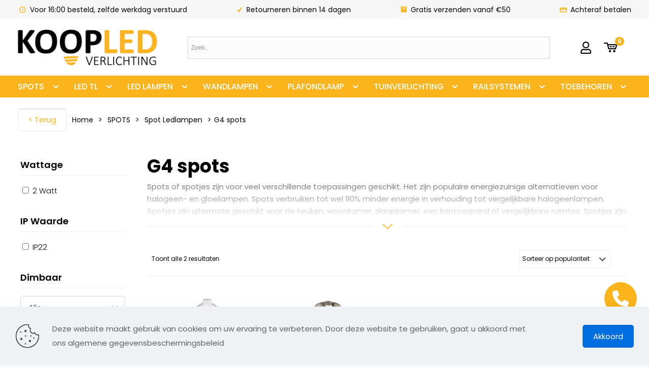

--- FILE ---
content_type: text/html; charset=UTF-8
request_url: https://koopled.nl/product-categorie/spots-led-energie-besparen/spot-ledlampen/g4-spots-spots-alle-spot-lampen/
body_size: 48685
content:
<!DOCTYPE html>
<html lang="nl-NL" class="no-js " itemscope itemtype="https://schema.org/WebPage" >

<head>

<meta charset="UTF-8" />
<link rel="alternate" hreflang="nl-NL" href="https://koopled.nl/product-categorie/spots-led-energie-besparen/spot-ledlampen/g4-spots-spots-alle-spot-lampen/"/>
<meta name='robots' content='index, follow, max-image-preview:large, max-snippet:-1, max-video-preview:-1' />
	<!-- Facebook Pixel Code -->
	<script>
	!function(f,b,e,v,n,t,s){if(f.fbq)return;n=f.fbq=function(){n.callMethod?
	n.callMethod.apply(n,arguments):n.queue.push(arguments)};if(!f._fbq)f._fbq=n;
	n.push=n;n.loaded=!0;n.version='2.0';n.queue=[];t=b.createElement(e);t.async=!0;
	t.src=v;s=b.getElementsByTagName(e)[0];s.parentNode.insertBefore(t,s)}(window,
	document,'script','https://connect.facebook.net/en_US/fbevents.js' );
	fbq( 'init', '896427621452387' );	</script>
	<!-- DO NOT MODIFY -->
	<!-- End Facebook Pixel Code -->
	
<!-- Google Tag Manager for WordPress by gtm4wp.com -->
<script data-cfasync="false" data-pagespeed-no-defer>
	var gtm4wp_datalayer_name = "dataLayer";
	var dataLayer = dataLayer || [];
</script>
<!-- End Google Tag Manager for WordPress by gtm4wp.com --><meta name="format-detection" content="telephone=no">
<meta name="viewport" content="width=device-width, initial-scale=1, maximum-scale=1" />
<meta name="theme-color" content="#ffffff" media="(prefers-color-scheme: light)">
<meta name="theme-color" content="#ffffff" media="(prefers-color-scheme: dark)">

	<!-- This site is optimized with the Yoast SEO plugin v26.7 - https://yoast.com/wordpress/plugins/seo/ -->
	<title>G4 spots - KoopLED</title>
	<link rel="canonical" href="https://koopled.nl/product-categorie/spots-led-energie-besparen/spot-ledlampen/g4-spots-spots-alle-spot-lampen/" />
	<meta property="og:locale" content="nl_NL" />
	<meta property="og:type" content="article" />
	<meta property="og:title" content="G4 spots - KoopLED" />
	<meta property="og:url" content="https://koopled.nl/product-categorie/spots-led-energie-besparen/spot-ledlampen/g4-spots-spots-alle-spot-lampen/" />
	<meta property="og:site_name" content="KoopLED" />
	<meta name="twitter:card" content="summary_large_image" />
	<script type="application/ld+json" class="yoast-schema-graph">{"@context":"https://schema.org","@graph":[{"@type":"CollectionPage","@id":"https://koopled.nl/product-categorie/spots-led-energie-besparen/spot-ledlampen/g4-spots-spots-alle-spot-lampen/","url":"https://koopled.nl/product-categorie/spots-led-energie-besparen/spot-ledlampen/g4-spots-spots-alle-spot-lampen/","name":"G4 spots - KoopLED","isPartOf":{"@id":"https://koopled.nl/#website"},"primaryImageOfPage":{"@id":"https://koopled.nl/product-categorie/spots-led-energie-besparen/spot-ledlampen/g4-spots-spots-alle-spot-lampen/#primaryimage"},"image":{"@id":"https://koopled.nl/product-categorie/spots-led-energie-besparen/spot-ledlampen/g4-spots-spots-alle-spot-lampen/#primaryimage"},"thumbnailUrl":"https://koopled.nl/wp-content/uploads/2023/02/848957-1-min.png","breadcrumb":{"@id":"https://koopled.nl/product-categorie/spots-led-energie-besparen/spot-ledlampen/g4-spots-spots-alle-spot-lampen/#breadcrumb"},"inLanguage":"nl-NL"},{"@type":"ImageObject","inLanguage":"nl-NL","@id":"https://koopled.nl/product-categorie/spots-led-energie-besparen/spot-ledlampen/g4-spots-spots-alle-spot-lampen/#primaryimage","url":"https://koopled.nl/wp-content/uploads/2023/02/848957-1-min.png","contentUrl":"https://koopled.nl/wp-content/uploads/2023/02/848957-1-min.png","width":800,"height":800,"caption":"g4-led-spot"},{"@type":"BreadcrumbList","@id":"https://koopled.nl/product-categorie/spots-led-energie-besparen/spot-ledlampen/g4-spots-spots-alle-spot-lampen/#breadcrumb","itemListElement":[{"@type":"ListItem","position":1,"name":"Home","item":"https://koopled.nl/"},{"@type":"ListItem","position":2,"name":"SPOTS","item":"https://koopled.nl/product-categorie/spots-led-energie-besparen/"},{"@type":"ListItem","position":3,"name":"Spot Ledlampen","item":"https://koopled.nl/product-categorie/spots-led-energie-besparen/spot-ledlampen/"},{"@type":"ListItem","position":4,"name":"G4 spots"}]},{"@type":"WebSite","@id":"https://koopled.nl/#website","url":"https://koopled.nl/","name":"KoopLED","description":"Voor al uw ledverlichting","publisher":{"@id":"https://koopled.nl/#organization"},"potentialAction":[{"@type":"SearchAction","target":{"@type":"EntryPoint","urlTemplate":"https://koopled.nl/?s={search_term_string}"},"query-input":{"@type":"PropertyValueSpecification","valueRequired":true,"valueName":"search_term_string"}}],"inLanguage":"nl-NL"},{"@type":"Organization","@id":"https://koopled.nl/#organization","name":"Koopled","url":"https://koopled.nl/","logo":{"@type":"ImageObject","inLanguage":"nl-NL","@id":"https://koopled.nl/#/schema/logo/image/","url":"https://koopled.nl/wp-content/uploads/2019/10/LogoFooter-1.png","contentUrl":"https://koopled.nl/wp-content/uploads/2019/10/LogoFooter-1.png","width":285,"height":74,"caption":"Koopled"},"image":{"@id":"https://koopled.nl/#/schema/logo/image/"},"sameAs":["https://www.facebook.com/koopled.nl/"]}]}</script>
	<!-- / Yoast SEO plugin. -->


<link rel='dns-prefetch' href='//fonts.googleapis.com' />
<link rel="alternate" type="application/rss+xml" title="KoopLED &raquo; feed" href="https://koopled.nl/feed/" />
<link rel="alternate" type="application/rss+xml" title="KoopLED &raquo; reacties feed" href="https://koopled.nl/comments/feed/" />
<link rel="alternate" type="application/rss+xml" title="KoopLED &raquo; G4 spots Categorie feed" href="https://koopled.nl/product-categorie/spots-led-energie-besparen/spot-ledlampen/g4-spots-spots-alle-spot-lampen/feed/" />
<style id="woo-sctr-frontend-countdown-style" type="text/css">.woo-sctr-shortcode-wrap-wrap.woo-sctr-shortcode-wrap-wrap-salescountdowntimer.woo-sctr-shortcode-wrap-wrap-inline{color:#000000;padding:2px;}.woo-sctr-shortcode-wrap-wrap.woo-sctr-shortcode-wrap-wrap-salescountdowntimer .woo-sctr-shortcode-countdown-1 .woo-sctr-shortcode-countdown-value,.woo-sctr-shortcode-wrap-wrap.woo-sctr-shortcode-wrap-wrap-salescountdowntimer .woo-sctr-shortcode-countdown-1 .woo-sctr-shortcode-countdown-value-container{color:#ffb600;font-size:28px;}.woo-sctr-shortcode-wrap-wrap.woo-sctr-shortcode-wrap-wrap-salescountdowntimer .woo-sctr-shortcode-countdown-1 .woo-sctr-shortcode-countdown-text{font-size:12px;}</style><style id='wp-img-auto-sizes-contain-inline-css' type='text/css'>
img:is([sizes=auto i],[sizes^="auto," i]){contain-intrinsic-size:3000px 1500px}
/*# sourceURL=wp-img-auto-sizes-contain-inline-css */
</style>
<style id='wp-emoji-styles-inline-css' type='text/css'>

	img.wp-smiley, img.emoji {
		display: inline !important;
		border: none !important;
		box-shadow: none !important;
		height: 1em !important;
		width: 1em !important;
		margin: 0 0.07em !important;
		vertical-align: -0.1em !important;
		background: none !important;
		padding: 0 !important;
	}
/*# sourceURL=wp-emoji-styles-inline-css */
</style>
<link rel='stylesheet' id='wp-block-library-css' href='https://koopled.nl/wp-includes/css/dist/block-library/style.min.css?ver=6.9' type='text/css' media='all' />
<link rel='stylesheet' id='wc-blocks-style-css' href='https://koopled.nl/wp-content/plugins/woocommerce/assets/client/blocks/wc-blocks.css?ver=wc-10.4.3' type='text/css' media='all' />
<style id='global-styles-inline-css' type='text/css'>
:root{--wp--preset--aspect-ratio--square: 1;--wp--preset--aspect-ratio--4-3: 4/3;--wp--preset--aspect-ratio--3-4: 3/4;--wp--preset--aspect-ratio--3-2: 3/2;--wp--preset--aspect-ratio--2-3: 2/3;--wp--preset--aspect-ratio--16-9: 16/9;--wp--preset--aspect-ratio--9-16: 9/16;--wp--preset--color--black: #000000;--wp--preset--color--cyan-bluish-gray: #abb8c3;--wp--preset--color--white: #ffffff;--wp--preset--color--pale-pink: #f78da7;--wp--preset--color--vivid-red: #cf2e2e;--wp--preset--color--luminous-vivid-orange: #ff6900;--wp--preset--color--luminous-vivid-amber: #fcb900;--wp--preset--color--light-green-cyan: #7bdcb5;--wp--preset--color--vivid-green-cyan: #00d084;--wp--preset--color--pale-cyan-blue: #8ed1fc;--wp--preset--color--vivid-cyan-blue: #0693e3;--wp--preset--color--vivid-purple: #9b51e0;--wp--preset--gradient--vivid-cyan-blue-to-vivid-purple: linear-gradient(135deg,rgb(6,147,227) 0%,rgb(155,81,224) 100%);--wp--preset--gradient--light-green-cyan-to-vivid-green-cyan: linear-gradient(135deg,rgb(122,220,180) 0%,rgb(0,208,130) 100%);--wp--preset--gradient--luminous-vivid-amber-to-luminous-vivid-orange: linear-gradient(135deg,rgb(252,185,0) 0%,rgb(255,105,0) 100%);--wp--preset--gradient--luminous-vivid-orange-to-vivid-red: linear-gradient(135deg,rgb(255,105,0) 0%,rgb(207,46,46) 100%);--wp--preset--gradient--very-light-gray-to-cyan-bluish-gray: linear-gradient(135deg,rgb(238,238,238) 0%,rgb(169,184,195) 100%);--wp--preset--gradient--cool-to-warm-spectrum: linear-gradient(135deg,rgb(74,234,220) 0%,rgb(151,120,209) 20%,rgb(207,42,186) 40%,rgb(238,44,130) 60%,rgb(251,105,98) 80%,rgb(254,248,76) 100%);--wp--preset--gradient--blush-light-purple: linear-gradient(135deg,rgb(255,206,236) 0%,rgb(152,150,240) 100%);--wp--preset--gradient--blush-bordeaux: linear-gradient(135deg,rgb(254,205,165) 0%,rgb(254,45,45) 50%,rgb(107,0,62) 100%);--wp--preset--gradient--luminous-dusk: linear-gradient(135deg,rgb(255,203,112) 0%,rgb(199,81,192) 50%,rgb(65,88,208) 100%);--wp--preset--gradient--pale-ocean: linear-gradient(135deg,rgb(255,245,203) 0%,rgb(182,227,212) 50%,rgb(51,167,181) 100%);--wp--preset--gradient--electric-grass: linear-gradient(135deg,rgb(202,248,128) 0%,rgb(113,206,126) 100%);--wp--preset--gradient--midnight: linear-gradient(135deg,rgb(2,3,129) 0%,rgb(40,116,252) 100%);--wp--preset--font-size--small: 13px;--wp--preset--font-size--medium: 20px;--wp--preset--font-size--large: 36px;--wp--preset--font-size--x-large: 42px;--wp--preset--spacing--20: 0.44rem;--wp--preset--spacing--30: 0.67rem;--wp--preset--spacing--40: 1rem;--wp--preset--spacing--50: 1.5rem;--wp--preset--spacing--60: 2.25rem;--wp--preset--spacing--70: 3.38rem;--wp--preset--spacing--80: 5.06rem;--wp--preset--shadow--natural: 6px 6px 9px rgba(0, 0, 0, 0.2);--wp--preset--shadow--deep: 12px 12px 50px rgba(0, 0, 0, 0.4);--wp--preset--shadow--sharp: 6px 6px 0px rgba(0, 0, 0, 0.2);--wp--preset--shadow--outlined: 6px 6px 0px -3px rgb(255, 255, 255), 6px 6px rgb(0, 0, 0);--wp--preset--shadow--crisp: 6px 6px 0px rgb(0, 0, 0);}:where(.is-layout-flex){gap: 0.5em;}:where(.is-layout-grid){gap: 0.5em;}body .is-layout-flex{display: flex;}.is-layout-flex{flex-wrap: wrap;align-items: center;}.is-layout-flex > :is(*, div){margin: 0;}body .is-layout-grid{display: grid;}.is-layout-grid > :is(*, div){margin: 0;}:where(.wp-block-columns.is-layout-flex){gap: 2em;}:where(.wp-block-columns.is-layout-grid){gap: 2em;}:where(.wp-block-post-template.is-layout-flex){gap: 1.25em;}:where(.wp-block-post-template.is-layout-grid){gap: 1.25em;}.has-black-color{color: var(--wp--preset--color--black) !important;}.has-cyan-bluish-gray-color{color: var(--wp--preset--color--cyan-bluish-gray) !important;}.has-white-color{color: var(--wp--preset--color--white) !important;}.has-pale-pink-color{color: var(--wp--preset--color--pale-pink) !important;}.has-vivid-red-color{color: var(--wp--preset--color--vivid-red) !important;}.has-luminous-vivid-orange-color{color: var(--wp--preset--color--luminous-vivid-orange) !important;}.has-luminous-vivid-amber-color{color: var(--wp--preset--color--luminous-vivid-amber) !important;}.has-light-green-cyan-color{color: var(--wp--preset--color--light-green-cyan) !important;}.has-vivid-green-cyan-color{color: var(--wp--preset--color--vivid-green-cyan) !important;}.has-pale-cyan-blue-color{color: var(--wp--preset--color--pale-cyan-blue) !important;}.has-vivid-cyan-blue-color{color: var(--wp--preset--color--vivid-cyan-blue) !important;}.has-vivid-purple-color{color: var(--wp--preset--color--vivid-purple) !important;}.has-black-background-color{background-color: var(--wp--preset--color--black) !important;}.has-cyan-bluish-gray-background-color{background-color: var(--wp--preset--color--cyan-bluish-gray) !important;}.has-white-background-color{background-color: var(--wp--preset--color--white) !important;}.has-pale-pink-background-color{background-color: var(--wp--preset--color--pale-pink) !important;}.has-vivid-red-background-color{background-color: var(--wp--preset--color--vivid-red) !important;}.has-luminous-vivid-orange-background-color{background-color: var(--wp--preset--color--luminous-vivid-orange) !important;}.has-luminous-vivid-amber-background-color{background-color: var(--wp--preset--color--luminous-vivid-amber) !important;}.has-light-green-cyan-background-color{background-color: var(--wp--preset--color--light-green-cyan) !important;}.has-vivid-green-cyan-background-color{background-color: var(--wp--preset--color--vivid-green-cyan) !important;}.has-pale-cyan-blue-background-color{background-color: var(--wp--preset--color--pale-cyan-blue) !important;}.has-vivid-cyan-blue-background-color{background-color: var(--wp--preset--color--vivid-cyan-blue) !important;}.has-vivid-purple-background-color{background-color: var(--wp--preset--color--vivid-purple) !important;}.has-black-border-color{border-color: var(--wp--preset--color--black) !important;}.has-cyan-bluish-gray-border-color{border-color: var(--wp--preset--color--cyan-bluish-gray) !important;}.has-white-border-color{border-color: var(--wp--preset--color--white) !important;}.has-pale-pink-border-color{border-color: var(--wp--preset--color--pale-pink) !important;}.has-vivid-red-border-color{border-color: var(--wp--preset--color--vivid-red) !important;}.has-luminous-vivid-orange-border-color{border-color: var(--wp--preset--color--luminous-vivid-orange) !important;}.has-luminous-vivid-amber-border-color{border-color: var(--wp--preset--color--luminous-vivid-amber) !important;}.has-light-green-cyan-border-color{border-color: var(--wp--preset--color--light-green-cyan) !important;}.has-vivid-green-cyan-border-color{border-color: var(--wp--preset--color--vivid-green-cyan) !important;}.has-pale-cyan-blue-border-color{border-color: var(--wp--preset--color--pale-cyan-blue) !important;}.has-vivid-cyan-blue-border-color{border-color: var(--wp--preset--color--vivid-cyan-blue) !important;}.has-vivid-purple-border-color{border-color: var(--wp--preset--color--vivid-purple) !important;}.has-vivid-cyan-blue-to-vivid-purple-gradient-background{background: var(--wp--preset--gradient--vivid-cyan-blue-to-vivid-purple) !important;}.has-light-green-cyan-to-vivid-green-cyan-gradient-background{background: var(--wp--preset--gradient--light-green-cyan-to-vivid-green-cyan) !important;}.has-luminous-vivid-amber-to-luminous-vivid-orange-gradient-background{background: var(--wp--preset--gradient--luminous-vivid-amber-to-luminous-vivid-orange) !important;}.has-luminous-vivid-orange-to-vivid-red-gradient-background{background: var(--wp--preset--gradient--luminous-vivid-orange-to-vivid-red) !important;}.has-very-light-gray-to-cyan-bluish-gray-gradient-background{background: var(--wp--preset--gradient--very-light-gray-to-cyan-bluish-gray) !important;}.has-cool-to-warm-spectrum-gradient-background{background: var(--wp--preset--gradient--cool-to-warm-spectrum) !important;}.has-blush-light-purple-gradient-background{background: var(--wp--preset--gradient--blush-light-purple) !important;}.has-blush-bordeaux-gradient-background{background: var(--wp--preset--gradient--blush-bordeaux) !important;}.has-luminous-dusk-gradient-background{background: var(--wp--preset--gradient--luminous-dusk) !important;}.has-pale-ocean-gradient-background{background: var(--wp--preset--gradient--pale-ocean) !important;}.has-electric-grass-gradient-background{background: var(--wp--preset--gradient--electric-grass) !important;}.has-midnight-gradient-background{background: var(--wp--preset--gradient--midnight) !important;}.has-small-font-size{font-size: var(--wp--preset--font-size--small) !important;}.has-medium-font-size{font-size: var(--wp--preset--font-size--medium) !important;}.has-large-font-size{font-size: var(--wp--preset--font-size--large) !important;}.has-x-large-font-size{font-size: var(--wp--preset--font-size--x-large) !important;}
/*# sourceURL=global-styles-inline-css */
</style>

<style id='classic-theme-styles-inline-css' type='text/css'>
/*! This file is auto-generated */
.wp-block-button__link{color:#fff;background-color:#32373c;border-radius:9999px;box-shadow:none;text-decoration:none;padding:calc(.667em + 2px) calc(1.333em + 2px);font-size:1.125em}.wp-block-file__button{background:#32373c;color:#fff;text-decoration:none}
/*# sourceURL=/wp-includes/css/classic-themes.min.css */
</style>
<link rel='stylesheet' id='contact-form-7-css' href='https://koopled.nl/wp-content/plugins/contact-form-7/includes/css/styles.css?ver=6.1.4' type='text/css' media='all' />
<link rel='stylesheet' id='woocommerce-layout-css' href='https://koopled.nl/wp-content/plugins/woocommerce/assets/css/woocommerce-layout.css?ver=10.4.3' type='text/css' media='all' />
<link rel='stylesheet' id='woocommerce-smallscreen-css' href='https://koopled.nl/wp-content/plugins/woocommerce/assets/css/woocommerce-smallscreen.css?ver=10.4.3' type='text/css' media='only screen and (max-width: 768px)' />
<link rel='stylesheet' id='woocommerce-general-css' href='https://koopled.nl/wp-content/plugins/woocommerce/assets/css/woocommerce.css?ver=10.4.3' type='text/css' media='all' />
<style id='woocommerce-inline-inline-css' type='text/css'>
.woocommerce form .form-row .required { visibility: visible; }
/*# sourceURL=woocommerce-inline-inline-css */
</style>
<link rel='stylesheet' id='aws-style-css' href='https://koopled.nl/wp-content/plugins/advanced-woo-search/assets/css/common.min.css?ver=2.85' type='text/css' media='all' />
<link rel='stylesheet' id='yith-wcan-shortcodes-css' href='https://koopled.nl/wp-content/plugins/yith-woocommerce-ajax-navigation/assets/css/shortcodes.css?ver=4.16.0' type='text/css' media='all' />
<style id='yith-wcan-shortcodes-inline-css' type='text/css'>
:root{
	--yith-wcan-filters_colors_titles: #434343;
	--yith-wcan-filters_colors_background: #FFFFFF;
	--yith-wcan-filters_colors_accent: #A7144C;
	--yith-wcan-filters_colors_accent_r: 167;
	--yith-wcan-filters_colors_accent_g: 20;
	--yith-wcan-filters_colors_accent_b: 76;
	--yith-wcan-color_swatches_border_radius: 100%;
	--yith-wcan-color_swatches_size: 30px;
	--yith-wcan-labels_style_background: #FFFFFF;
	--yith-wcan-labels_style_background_hover: #A7144C;
	--yith-wcan-labels_style_background_active: #A7144C;
	--yith-wcan-labels_style_text: #434343;
	--yith-wcan-labels_style_text_hover: #FFFFFF;
	--yith-wcan-labels_style_text_active: #FFFFFF;
	--yith-wcan-anchors_style_text: #434343;
	--yith-wcan-anchors_style_text_hover: #A7144C;
	--yith-wcan-anchors_style_text_active: #A7144C;
}
/*# sourceURL=yith-wcan-shortcodes-inline-css */
</style>
<link rel='stylesheet' id='mfn-be-css' href='https://koopled.nl/wp-content/themes/betheme/css/be.css?ver=26.4.0.7' type='text/css' media='all' />
<link rel='stylesheet' id='mfn-animations-css' href='https://koopled.nl/wp-content/themes/betheme/assets/animations/animations.min.css?ver=26.4.0.7' type='text/css' media='all' />
<link rel='stylesheet' id='mfn-font-awesome-css' href='https://koopled.nl/wp-content/themes/betheme/fonts/fontawesome/fontawesome.css?ver=26.4.0.7' type='text/css' media='all' />
<link rel='stylesheet' id='mfn-jplayer-css' href='https://koopled.nl/wp-content/themes/betheme/assets/jplayer/css/jplayer.blue.monday.min.css?ver=26.4.0.7' type='text/css' media='all' />
<link rel='stylesheet' id='mfn-responsive-css' href='https://koopled.nl/wp-content/themes/betheme/css/responsive.css?ver=26.4.0.7' type='text/css' media='all' />
<link rel='stylesheet' id='mfn-fonts-css' href='https://fonts.googleapis.com/css?family=Poppins%3A1%2C300%2C400%2C400italic%2C500%2C600%2C700%2C700italic&#038;display=swap&#038;ver=6.9' type='text/css' media='all' />
<link rel='stylesheet' id='mfn-woo-css' href='https://koopled.nl/wp-content/themes/betheme/css/woocommerce.css?ver=26.4.0.7' type='text/css' media='all' />
<link rel='stylesheet' id='mollie-applepaydirect-css' href='https://koopled.nl/wp-content/plugins/mollie-payments-for-woocommerce/public/css/mollie-applepaydirect.min.css?ver=1765857984' type='text/css' media='screen' />
<style id='mfn-dynamic-inline-css' type='text/css'>
html{background-color:#FCFCFC}#Wrapper,#Content,.mfn-popup .mfn-popup-content,.mfn-off-canvas-sidebar .mfn-off-canvas-content-wrapper,.mfn-cart-holder,.mfn-header-login,#Top_bar .search_wrapper,#Top_bar .top_bar_right .mfn-live-search-box,.column_livesearch .mfn-live-search-wrapper,.column_livesearch .mfn-live-search-box{background-color:#ffffff}body:not(.template-slider) #Header{min-height:0px}body.header-below:not(.template-slider) #Header{padding-top:0px}#Subheader{padding:70px 0}#Footer .widgets_wrapper{padding:70px 0}body,button,span.date_label,.timeline_items li h3 span,input[type="submit"],input[type="reset"],input[type="button"],input[type="date"],input[type="text"],input[type="password"],input[type="tel"],input[type="email"],textarea,select,.offer_li .title h3,.mfn-menu-item-megamenu{font-family:"Poppins",-apple-system,BlinkMacSystemFont,"Segoe UI",Roboto,Oxygen-Sans,Ubuntu,Cantarell,"Helvetica Neue",sans-serif}#menu > ul > li > a,a.action_button,#overlay-menu ul li a{font-family:"Poppins",-apple-system,BlinkMacSystemFont,"Segoe UI",Roboto,Oxygen-Sans,Ubuntu,Cantarell,"Helvetica Neue",sans-serif}#Subheader .title{font-family:"Poppins",-apple-system,BlinkMacSystemFont,"Segoe UI",Roboto,Oxygen-Sans,Ubuntu,Cantarell,"Helvetica Neue",sans-serif}h1,h2,h3,h4,.text-logo #logo{font-family:"Poppins",-apple-system,BlinkMacSystemFont,"Segoe UI",Roboto,Oxygen-Sans,Ubuntu,Cantarell,"Helvetica Neue",sans-serif}h5,h6{font-family:"Poppins",-apple-system,BlinkMacSystemFont,"Segoe UI",Roboto,Oxygen-Sans,Ubuntu,Cantarell,"Helvetica Neue",sans-serif}blockquote{font-family:"Poppins",-apple-system,BlinkMacSystemFont,"Segoe UI",Roboto,Oxygen-Sans,Ubuntu,Cantarell,"Helvetica Neue",sans-serif}.chart_box .chart .num,.counter .desc_wrapper .number-wrapper,.how_it_works .image .number,.pricing-box .plan-header .price,.quick_fact .number-wrapper,.woocommerce .product div.entry-summary .price{font-family:"Poppins",-apple-system,BlinkMacSystemFont,"Segoe UI",Roboto,Oxygen-Sans,Ubuntu,Cantarell,"Helvetica Neue",sans-serif}body,.mfn-menu-item-megamenu{font-size:15px;line-height:28px;font-weight:400;letter-spacing:0px}.big{font-size:17px;line-height:30px;font-weight:400;letter-spacing:0px}#menu > ul > li > a,a.action_button,#overlay-menu ul li a{font-size:15px;font-weight:500;letter-spacing:0px}#overlay-menu ul li a{line-height:22.5px}#Subheader .title{font-size:50px;line-height:60px;font-weight:400;letter-spacing:0px}h1,.text-logo #logo{font-size:50px;line-height:60px;font-weight:500;letter-spacing:0px}h2{font-size:40px;line-height:50px;font-weight:500;letter-spacing:0px}h3,.woocommerce ul.products li.product h3,.woocommerce #customer_login h2{font-size:30px;line-height:40px;font-weight:400;letter-spacing:0px}h4,.woocommerce .woocommerce-order-details__title,.woocommerce .wc-bacs-bank-details-heading,.woocommerce .woocommerce-customer-details h2{font-size:20px;line-height:30px;font-weight:600;letter-spacing:0px}h5{font-size:18px;line-height:30px;font-weight:400;letter-spacing:0px}h6{font-size:15px;line-height:26px;font-weight:700;letter-spacing:0px}#Intro .intro-title{font-size:70px;line-height:70px;font-weight:400;letter-spacing:0px}@media only screen and (min-width:768px) and (max-width:959px){body,.mfn-menu-item-megamenu{font-size:13px;line-height:24px;font-weight:400;letter-spacing:0px}.big{font-size:14px;line-height:26px;font-weight:400;letter-spacing:0px}#menu > ul > li > a,a.action_button,#overlay-menu ul li a{font-size:13px;font-weight:500;letter-spacing:0px}#overlay-menu ul li a{line-height:19.5px}#Subheader .title{font-size:43px;line-height:51px;font-weight:400;letter-spacing:0px}h1,.text-logo #logo{font-size:43px;line-height:51px;font-weight:500;letter-spacing:0px}h2{font-size:34px;line-height:43px;font-weight:500;letter-spacing:0px}h3,.woocommerce ul.products li.product h3,.woocommerce #customer_login h2{font-size:26px;line-height:34px;font-weight:400;letter-spacing:0px}h4,.woocommerce .woocommerce-order-details__title,.woocommerce .wc-bacs-bank-details-heading,.woocommerce .woocommerce-customer-details h2{font-size:17px;line-height:26px;font-weight:600;letter-spacing:0px}h5{font-size:15px;line-height:26px;font-weight:400;letter-spacing:0px}h6{font-size:13px;line-height:22px;font-weight:700;letter-spacing:0px}#Intro .intro-title{font-size:60px;line-height:60px;font-weight:400;letter-spacing:0px}blockquote{font-size:15px}.chart_box .chart .num{font-size:45px;line-height:45px}.counter .desc_wrapper .number-wrapper{font-size:45px;line-height:45px}.counter .desc_wrapper .title{font-size:14px;line-height:18px}.faq .question .title{font-size:14px}.fancy_heading .title{font-size:38px;line-height:38px}.offer .offer_li .desc_wrapper .title h3{font-size:32px;line-height:32px}.offer_thumb_ul li.offer_thumb_li .desc_wrapper .title h3{font-size:32px;line-height:32px}.pricing-box .plan-header h2{font-size:27px;line-height:27px}.pricing-box .plan-header .price > span{font-size:40px;line-height:40px}.pricing-box .plan-header .price sup.currency{font-size:18px;line-height:18px}.pricing-box .plan-header .price sup.period{font-size:14px;line-height:14px}.quick_fact .number-wrapper{font-size:80px;line-height:80px}.trailer_box .desc h2{font-size:27px;line-height:27px}.widget > h3{font-size:17px;line-height:20px}}@media only screen and (min-width:480px) and (max-width:767px){body,.mfn-menu-item-megamenu{font-size:13px;line-height:21px;font-weight:400;letter-spacing:0px}.big{font-size:13px;line-height:23px;font-weight:400;letter-spacing:0px}#menu > ul > li > a,a.action_button,#overlay-menu ul li a{font-size:13px;font-weight:500;letter-spacing:0px}#overlay-menu ul li a{line-height:19.5px}#Subheader .title{font-size:38px;line-height:45px;font-weight:400;letter-spacing:0px}h1,.text-logo #logo{font-size:38px;line-height:45px;font-weight:500;letter-spacing:0px}h2{font-size:30px;line-height:38px;font-weight:500;letter-spacing:0px}h3,.woocommerce ul.products li.product h3,.woocommerce #customer_login h2{font-size:23px;line-height:30px;font-weight:400;letter-spacing:0px}h4,.woocommerce .woocommerce-order-details__title,.woocommerce .wc-bacs-bank-details-heading,.woocommerce .woocommerce-customer-details h2{font-size:15px;line-height:23px;font-weight:600;letter-spacing:0px}h5{font-size:14px;line-height:23px;font-weight:400;letter-spacing:0px}h6{font-size:13px;line-height:20px;font-weight:700;letter-spacing:0px}#Intro .intro-title{font-size:53px;line-height:53px;font-weight:400;letter-spacing:0px}blockquote{font-size:14px}.chart_box .chart .num{font-size:40px;line-height:40px}.counter .desc_wrapper .number-wrapper{font-size:40px;line-height:40px}.counter .desc_wrapper .title{font-size:13px;line-height:16px}.faq .question .title{font-size:13px}.fancy_heading .title{font-size:34px;line-height:34px}.offer .offer_li .desc_wrapper .title h3{font-size:28px;line-height:28px}.offer_thumb_ul li.offer_thumb_li .desc_wrapper .title h3{font-size:28px;line-height:28px}.pricing-box .plan-header h2{font-size:24px;line-height:24px}.pricing-box .plan-header .price > span{font-size:34px;line-height:34px}.pricing-box .plan-header .price sup.currency{font-size:16px;line-height:16px}.pricing-box .plan-header .price sup.period{font-size:13px;line-height:13px}.quick_fact .number-wrapper{font-size:70px;line-height:70px}.trailer_box .desc h2{font-size:24px;line-height:24px}.widget > h3{font-size:16px;line-height:19px}}@media only screen and (max-width:479px){body,.mfn-menu-item-megamenu{font-size:13px;line-height:19px;font-weight:400;letter-spacing:0px}.big{font-size:13px;line-height:19px;font-weight:400;letter-spacing:0px}#menu > ul > li > a,a.action_button,#overlay-menu ul li a{font-size:13px;font-weight:500;letter-spacing:0px}#overlay-menu ul li a{line-height:19.5px}#Subheader .title{font-size:30px;line-height:36px;font-weight:400;letter-spacing:0px}h1,.text-logo #logo{font-size:30px;line-height:36px;font-weight:500;letter-spacing:0px}h2{font-size:24px;line-height:30px;font-weight:500;letter-spacing:0px}h3,.woocommerce ul.products li.product h3,.woocommerce #customer_login h2{font-size:18px;line-height:24px;font-weight:400;letter-spacing:0px}h4,.woocommerce .woocommerce-order-details__title,.woocommerce .wc-bacs-bank-details-heading,.woocommerce .woocommerce-customer-details h2{font-size:13px;line-height:19px;font-weight:600;letter-spacing:0px}h5{font-size:13px;line-height:19px;font-weight:400;letter-spacing:0px}h6{font-size:13px;line-height:19px;font-weight:700;letter-spacing:0px}#Intro .intro-title{font-size:42px;line-height:42px;font-weight:400;letter-spacing:0px}blockquote{font-size:13px}.chart_box .chart .num{font-size:35px;line-height:35px}.counter .desc_wrapper .number-wrapper{font-size:35px;line-height:35px}.counter .desc_wrapper .title{font-size:13px;line-height:26px}.faq .question .title{font-size:13px}.fancy_heading .title{font-size:30px;line-height:30px}.offer .offer_li .desc_wrapper .title h3{font-size:26px;line-height:26px}.offer_thumb_ul li.offer_thumb_li .desc_wrapper .title h3{font-size:26px;line-height:26px}.pricing-box .plan-header h2{font-size:21px;line-height:21px}.pricing-box .plan-header .price > span{font-size:32px;line-height:32px}.pricing-box .plan-header .price sup.currency{font-size:14px;line-height:14px}.pricing-box .plan-header .price sup.period{font-size:13px;line-height:13px}.quick_fact .number-wrapper{font-size:60px;line-height:60px}.trailer_box .desc h2{font-size:21px;line-height:21px}.widget > h3{font-size:15px;line-height:18px}}.with_aside .sidebar.columns{width:20%}.with_aside .sections_group{width:80%}.aside_both .sidebar.columns{width:15%}.aside_both .sidebar.sidebar-1{margin-left:-85%}.aside_both .sections_group{width:70%;margin-left:15%}@media only screen and (min-width:1240px){#Wrapper,.with_aside .content_wrapper{max-width:1240px}.section_wrapper,.container{max-width:1220px}.layout-boxed.header-boxed #Top_bar.is-sticky{max-width:1240px}}@media only screen and (max-width:767px){.section_wrapper,.container,.four.columns .widget-area{max-width:550px !important}}  .button-default .button,.button-flat .button,.button-round .button{background-color:#f7f7f7;color:#747474}.button-stroke .button{border-color:#f7f7f7;color:#747474}.button-stroke .button:hover{background-color:#f7f7f7;color:#fff}.button-default .button_theme,.button-default button,.button-default input[type="button"],.button-default input[type="reset"],.button-default input[type="submit"],.button-flat .button_theme,.button-flat button,.button-flat input[type="button"],.button-flat input[type="reset"],.button-flat input[type="submit"],.button-round .button_theme,.button-round button,.button-round input[type="button"],.button-round input[type="reset"],.button-round input[type="submit"],.woocommerce #respond input#submit,.woocommerce a.button:not(.default),.woocommerce button.button,.woocommerce input.button,.woocommerce #respond input#submit:hover,.woocommerce a.button:hover,.woocommerce button.button:hover,.woocommerce input.button:hover{color:#ffffff}.button-default #respond input#submit.alt.disabled,.button-default #respond input#submit.alt.disabled:hover,.button-default #respond input#submit.alt:disabled,.button-default #respond input#submit.alt:disabled:hover,.button-default #respond input#submit.alt:disabled[disabled],.button-default #respond input#submit.alt:disabled[disabled]:hover,.button-default a.button.alt.disabled,.button-default a.button.alt.disabled:hover,.button-default a.button.alt:disabled,.button-default a.button.alt:disabled:hover,.button-default a.button.alt:disabled[disabled],.button-default a.button.alt:disabled[disabled]:hover,.button-default button.button.alt.disabled,.button-default button.button.alt.disabled:hover,.button-default button.button.alt:disabled,.button-default button.button.alt:disabled:hover,.button-default button.button.alt:disabled[disabled],.button-default button.button.alt:disabled[disabled]:hover,.button-default input.button.alt.disabled,.button-default input.button.alt.disabled:hover,.button-default input.button.alt:disabled,.button-default input.button.alt:disabled:hover,.button-default input.button.alt:disabled[disabled],.button-default input.button.alt:disabled[disabled]:hover,.button-default #respond input#submit.alt,.button-default a.button.alt,.button-default button.button.alt,.button-default input.button.alt,.button-default #respond input#submit.alt:hover,.button-default a.button.alt:hover,.button-default button.button.alt:hover,.button-default input.button.alt:hover,.button-flat #respond input#submit.alt.disabled,.button-flat #respond input#submit.alt.disabled:hover,.button-flat #respond input#submit.alt:disabled,.button-flat #respond input#submit.alt:disabled:hover,.button-flat #respond input#submit.alt:disabled[disabled],.button-flat #respond input#submit.alt:disabled[disabled]:hover,.button-flat a.button.alt.disabled,.button-flat a.button.alt.disabled:hover,.button-flat a.button.alt:disabled,.button-flat a.button.alt:disabled:hover,.button-flat a.button.alt:disabled[disabled],.button-flat a.button.alt:disabled[disabled]:hover,.button-flat button.button.alt.disabled,.button-flat button.button.alt.disabled:hover,.button-flat button.button.alt:disabled,.button-flat button.button.alt:disabled:hover,.button-flat button.button.alt:disabled[disabled],.button-flat button.button.alt:disabled[disabled]:hover,.button-flat input.button.alt.disabled,.button-flat input.button.alt.disabled:hover,.button-flat input.button.alt:disabled,.button-flat input.button.alt:disabled:hover,.button-flat input.button.alt:disabled[disabled],.button-flat input.button.alt:disabled[disabled]:hover,.button-flat #respond input#submit.alt,.button-flat a.button.alt,.button-flat button.button.alt,.button-flat input.button.alt,.button-flat #respond input#submit.alt:hover,.button-flat a.button.alt:hover,.button-flat button.button.alt:hover,.button-flat input.button.alt:hover,.button-round #respond input#submit.alt.disabled,.button-round #respond input#submit.alt.disabled:hover,.button-round #respond input#submit.alt:disabled,.button-round #respond input#submit.alt:disabled:hover,.button-round #respond input#submit.alt:disabled[disabled],.button-round #respond input#submit.alt:disabled[disabled]:hover,.button-round a.button.alt.disabled,.button-round a.button.alt.disabled:hover,.button-round a.button.alt:disabled,.button-round a.button.alt:disabled:hover,.button-round a.button.alt:disabled[disabled],.button-round a.button.alt:disabled[disabled]:hover,.button-round button.button.alt.disabled,.button-round button.button.alt.disabled:hover,.button-round button.button.alt:disabled,.button-round button.button.alt:disabled:hover,.button-round button.button.alt:disabled[disabled],.button-round button.button.alt:disabled[disabled]:hover,.button-round input.button.alt.disabled,.button-round input.button.alt.disabled:hover,.button-round input.button.alt:disabled,.button-round input.button.alt:disabled:hover,.button-round input.button.alt:disabled[disabled],.button-round input.button.alt:disabled[disabled]:hover,.button-round #respond input#submit.alt,.button-round a.button.alt,.button-round button.button.alt,.button-round input.button.alt,.button-round #respond input#submit.alt:hover,.button-round a.button.alt:hover,.button-round button.button.alt:hover,.button-round input.button.alt:hover{background-color:#fab41e;color:#ffffff}.button-stroke.woocommerce a.button:not(.default),.button-stroke .woocommerce a.button:not(.default),.button-stroke #respond input#submit.alt.disabled,.button-stroke #respond input#submit.alt.disabled:hover,.button-stroke #respond input#submit.alt:disabled,.button-stroke #respond input#submit.alt:disabled:hover,.button-stroke #respond input#submit.alt:disabled[disabled],.button-stroke #respond input#submit.alt:disabled[disabled]:hover,.button-stroke a.button.alt.disabled,.button-stroke a.button.alt.disabled:hover,.button-stroke a.button.alt:disabled,.button-stroke a.button.alt:disabled:hover,.button-stroke a.button.alt:disabled[disabled],.button-stroke a.button.alt:disabled[disabled]:hover,.button-stroke button.button.alt.disabled,.button-stroke button.button.alt.disabled:hover,.button-stroke button.button.alt:disabled,.button-stroke button.button.alt:disabled:hover,.button-stroke button.button.alt:disabled[disabled],.button-stroke button.button.alt:disabled[disabled]:hover,.button-stroke input.button.alt.disabled,.button-stroke input.button.alt.disabled:hover,.button-stroke input.button.alt:disabled,.button-stroke input.button.alt:disabled:hover,.button-stroke input.button.alt:disabled[disabled],.button-stroke input.button.alt:disabled[disabled]:hover,.button-stroke #respond input#submit.alt,.button-stroke a.button.alt,.button-stroke button.button.alt,.button-stroke input.button.alt{border-color:#fab41e;background:none;color:#fab41e}.button-stroke.woocommerce a.button:not(.default):hover,.button-stroke .woocommerce a.button:not(.default):hover,.button-stroke #respond input#submit.alt:hover,.button-stroke a.button.alt:hover,.button-stroke button.button.alt:hover,.button-stroke input.button.alt:hover,.button-stroke a.action_button:hover{background-color:#fab41e;color:#ffffff}.action_button,.action_button:hover{background-color:#fab41e;color:#ffffff}.button-stroke a.action_button{border-color:#fab41e}.footer_button{color:#65666C!important;background-color:transparent;box-shadow:none!important}.footer_button:after{display:none!important}.button-custom.woocommerce .button,.button-custom .button,.button-custom .action_button,.button-custom .footer_button,.button-custom button,.button-custom button.button,.button-custom input[type="button"],.button-custom input[type="reset"],.button-custom input[type="submit"],.button-custom .woocommerce #respond input#submit,.button-custom .woocommerce a.button,.button-custom .woocommerce button.button,.button-custom .woocommerce input.button{font-family:Roboto;font-size:14px;line-height:14px;font-weight:400;letter-spacing:0px;padding:12px 20px 12px 20px;border-width:0px;border-radius:0px}body.button-custom .button{color:#626262;background-color:#dbdddf;border-color:transparent}body.button-custom .button:hover{color:#626262;background-color:#d3d3d3;border-color:transparent}.button-custom .button_theme,body.button-custom .button_theme,.button-custom button,.button-custom input[type="button"],.button-custom input[type="reset"],.button-custom input[type="submit"],.button-custom .woocommerce #respond input#submit,body.button-custom.woocommerce a.button:not(.default),.button-custom .woocommerce button.button,.button-custom .woocommerce input.button{color:#ffffff;background-color:#0095eb;border-color:transparent}.button-custom .button_theme:hover,body.button-custom .button_theme:hover,.button-custom button:hover,.button-custom input[type="button"]:hover,.button-custom input[type="reset"]:hover,.button-custom input[type="submit"]:hover,.button-custom .woocommerce #respond input#submit:hover,body.button-custom.woocommerce a.button:not(.default):hover,.button-custom .woocommerce button.button:hover,.button-custom .woocommerce input.button:hover{color:#ffffff;background-color:#007cc3;border-color:transparent}body.button-custom .action_button{color:#626262;background-color:#dbdddf;border-color:transparent}body.button-custom .action_button:hover{color:#626262;background-color:#d3d3d3;border-color:transparent}.button-custom #respond input#submit.alt.disabled,.button-custom #respond input#submit.alt.disabled:hover,.button-custom #respond input#submit.alt:disabled,.button-custom #respond input#submit.alt:disabled:hover,.button-custom #respond input#submit.alt:disabled[disabled],.button-custom #respond input#submit.alt:disabled[disabled]:hover,.button-custom a.button.alt.disabled,.button-custom a.button.alt.disabled:hover,.button-custom a.button.alt:disabled,.button-custom a.button.alt:disabled:hover,.button-custom a.button.alt:disabled[disabled],.button-custom a.button.alt:disabled[disabled]:hover,.button-custom button.button.alt.disabled,.button-custom button.button.alt.disabled:hover,.button-custom button.button.alt:disabled,.button-custom button.button.alt:disabled:hover,.button-custom button.button.alt:disabled[disabled],.button-custom button.button.alt:disabled[disabled]:hover,.button-custom input.button.alt.disabled,.button-custom input.button.alt.disabled:hover,.button-custom input.button.alt:disabled,.button-custom input.button.alt:disabled:hover,.button-custom input.button.alt:disabled[disabled],.button-custom input.button.alt:disabled[disabled]:hover,.button-custom #respond input#submit.alt,.button-custom a.button.alt,.button-custom button.button.alt,.button-custom input.button.alt{line-height:14px;padding:12px 20px 12px 20px;color:#ffffff;background-color:#0095eb;font-family:Roboto;font-size:14px;font-weight:400;letter-spacing:0px;border-width:0px;border-radius:0px}.button-custom #respond input#submit.alt:hover,.button-custom a.button.alt:hover,.button-custom button.button.alt:hover,.button-custom input.button.alt:hover,.button-custom a.action_button:hover{color:#ffffff;background-color:#007cc3}#Top_bar #logo,.header-fixed #Top_bar #logo,.header-plain #Top_bar #logo,.header-transparent #Top_bar #logo{height:60px;line-height:60px;padding:15px 0}.logo-overflow #Top_bar:not(.is-sticky) .logo{height:90px}#Top_bar .menu > li > a{padding:15px 0}.menu-highlight:not(.header-creative) #Top_bar .menu > li > a{margin:20px 0}.header-plain:not(.menu-highlight) #Top_bar .menu > li > a span:not(.description){line-height:90px}.header-fixed #Top_bar .menu > li > a{padding:30px 0}@media only screen and (max-width:767px){.mobile-header-mini #Top_bar #logo{height:50px!important;line-height:50px!important;margin:5px 0}}#Top_bar #logo img.svg{width:100px}.image_frame,.wp-caption{border-width:0px}.alert{border-radius:0px}#Top_bar .top_bar_right .top-bar-right-input input{width:200px}.mfn-live-search-box .mfn-live-search-list{max-height:300px}#Side_slide{right:-250px;width:250px}#Side_slide.left{left:-250px}.blog-teaser li .desc-wrapper .desc{background-position-y:-1px}@media only screen and ( max-width:767px ){#Subheader{padding:20px}}@media only screen and (min-width:1240px){body:not(.header-simple) #Top_bar #menu{display:block!important}.tr-menu #Top_bar #menu{background:none!important}#Top_bar .menu > li > ul.mfn-megamenu > li{float:left}#Top_bar .menu > li > ul.mfn-megamenu > li.mfn-megamenu-cols-1{width:100%}#Top_bar .menu > li > ul.mfn-megamenu > li.mfn-megamenu-cols-2{width:50%}#Top_bar .menu > li > ul.mfn-megamenu > li.mfn-megamenu-cols-3{width:33.33%}#Top_bar .menu > li > ul.mfn-megamenu > li.mfn-megamenu-cols-4{width:25%}#Top_bar .menu > li > ul.mfn-megamenu > li.mfn-megamenu-cols-5{width:20%}#Top_bar .menu > li > ul.mfn-megamenu > li.mfn-megamenu-cols-6{width:16.66%}#Top_bar .menu > li > ul.mfn-megamenu > li > ul{display:block!important;position:inherit;left:auto;top:auto;border-width:0 1px 0 0}#Top_bar .menu > li > ul.mfn-megamenu > li:last-child > ul{border:0}#Top_bar .menu > li > ul.mfn-megamenu > li > ul li{width:auto}#Top_bar .menu > li > ul.mfn-megamenu a.mfn-megamenu-title{text-transform:uppercase;font-weight:400;background:none}#Top_bar .menu > li > ul.mfn-megamenu a .menu-arrow{display:none}.menuo-right #Top_bar .menu > li > ul.mfn-megamenu{left:0;width:98%!important;margin:0 1%;padding:20px 0}.menuo-right #Top_bar .menu > li > ul.mfn-megamenu-bg{box-sizing:border-box}#Top_bar .menu > li > ul.mfn-megamenu-bg{padding:20px 166px 20px 20px;background-repeat:no-repeat;background-position:right bottom}.rtl #Top_bar .menu > li > ul.mfn-megamenu-bg{padding-left:166px;padding-right:20px;background-position:left bottom}#Top_bar .menu > li > ul.mfn-megamenu-bg > li{background:none}#Top_bar .menu > li > ul.mfn-megamenu-bg > li a{border:none}#Top_bar .menu > li > ul.mfn-megamenu-bg > li > ul{background:none!important;-webkit-box-shadow:0 0 0 0;-moz-box-shadow:0 0 0 0;box-shadow:0 0 0 0}.mm-vertical #Top_bar .container{position:relative}.mm-vertical #Top_bar .top_bar_left{position:static}.mm-vertical #Top_bar .menu > li ul{box-shadow:0 0 0 0 transparent!important;background-image:none}.mm-vertical #Top_bar .menu > li > ul.mfn-megamenu{padding:20px 0}.mm-vertical.header-plain #Top_bar .menu > li > ul.mfn-megamenu{width:100%!important;margin:0}.mm-vertical #Top_bar .menu > li > ul.mfn-megamenu > li{display:table-cell;float:none!important;width:10%;padding:0 15px;border-right:1px solid rgba(0,0,0,0.05)}.mm-vertical #Top_bar .menu > li > ul.mfn-megamenu > li:last-child{border-right-width:0}.mm-vertical #Top_bar .menu > li > ul.mfn-megamenu > li.hide-border{border-right-width:0}.mm-vertical #Top_bar .menu > li > ul.mfn-megamenu > li a{border-bottom-width:0;padding:9px 15px;line-height:120%}.mm-vertical #Top_bar .menu > li > ul.mfn-megamenu a.mfn-megamenu-title{font-weight:700}.rtl .mm-vertical #Top_bar .menu > li > ul.mfn-megamenu > li:first-child{border-right-width:0}.rtl .mm-vertical #Top_bar .menu > li > ul.mfn-megamenu > li:last-child{border-right-width:1px}body.header-shop #Top_bar #menu{display:flex!important}.header-shop #Top_bar.is-sticky .top_bar_row_second{display:none}.header-plain:not(.menuo-right) #Header .top_bar_left{width:auto!important}.header-stack.header-center #Top_bar #menu{display:inline-block!important}.header-simple #Top_bar #menu{display:none;height:auto;width:300px;bottom:auto;top:100%;right:1px;position:absolute;margin:0}.header-simple #Header a.responsive-menu-toggle{display:block;right:10px}.header-simple #Top_bar #menu > ul{width:100%;float:left}.header-simple #Top_bar #menu ul li{width:100%;padding-bottom:0;border-right:0;position:relative}.header-simple #Top_bar #menu ul li a{padding:0 20px;margin:0;display:block;height:auto;line-height:normal;border:none}.header-simple #Top_bar #menu ul li a:not(.menu-toggle):after{display:none}.header-simple #Top_bar #menu ul li a span{border:none;line-height:44px;display:inline;padding:0}.header-simple #Top_bar #menu ul li.submenu .menu-toggle{display:block;position:absolute;right:0;top:0;width:44px;height:44px;line-height:44px;font-size:30px;font-weight:300;text-align:center;cursor:pointer;color:#444;opacity:0.33;transform:unset}.header-simple #Top_bar #menu ul li.submenu .menu-toggle:after{content:"+";position:static}.header-simple #Top_bar #menu ul li.hover > .menu-toggle:after{content:"-"}.header-simple #Top_bar #menu ul li.hover a{border-bottom:0}.header-simple #Top_bar #menu ul.mfn-megamenu li .menu-toggle{display:none}.header-simple #Top_bar #menu ul li ul{position:relative!important;left:0!important;top:0;padding:0;margin:0!important;width:auto!important;background-image:none}.header-simple #Top_bar #menu ul li ul li{width:100%!important;display:block;padding:0}.header-simple #Top_bar #menu ul li ul li a{padding:0 20px 0 30px}.header-simple #Top_bar #menu ul li ul li a .menu-arrow{display:none}.header-simple #Top_bar #menu ul li ul li a span{padding:0}.header-simple #Top_bar #menu ul li ul li a span:after{display:none!important}.header-simple #Top_bar .menu > li > ul.mfn-megamenu a.mfn-megamenu-title{text-transform:uppercase;font-weight:400}.header-simple #Top_bar .menu > li > ul.mfn-megamenu > li > ul{display:block!important;position:inherit;left:auto;top:auto}.header-simple #Top_bar #menu ul li ul li ul{border-left:0!important;padding:0;top:0}.header-simple #Top_bar #menu ul li ul li ul li a{padding:0 20px 0 40px}.rtl.header-simple #Top_bar #menu{left:1px;right:auto}.rtl.header-simple #Top_bar a.responsive-menu-toggle{left:10px;right:auto}.rtl.header-simple #Top_bar #menu ul li.submenu .menu-toggle{left:0;right:auto}.rtl.header-simple #Top_bar #menu ul li ul{left:auto!important;right:0!important}.rtl.header-simple #Top_bar #menu ul li ul li a{padding:0 30px 0 20px}.rtl.header-simple #Top_bar #menu ul li ul li ul li a{padding:0 40px 0 20px}.menu-highlight #Top_bar .menu > li{margin:0 2px}.menu-highlight:not(.header-creative) #Top_bar .menu > li > a{padding:0;-webkit-border-radius:5px;border-radius:5px}.menu-highlight #Top_bar .menu > li > a:after{display:none}.menu-highlight #Top_bar .menu > li > a span:not(.description){line-height:50px}.menu-highlight #Top_bar .menu > li > a span.description{display:none}.menu-highlight.header-stack #Top_bar .menu > li > a{margin:10px 0!important}.menu-highlight.header-stack #Top_bar .menu > li > a span:not(.description){line-height:40px}.menu-highlight.header-simple #Top_bar #menu ul li,.menu-highlight.header-creative #Top_bar #menu ul li{margin:0}.menu-highlight.header-simple #Top_bar #menu ul li > a,.menu-highlight.header-creative #Top_bar #menu ul li > a{-webkit-border-radius:0;border-radius:0}.menu-highlight:not(.header-fixed):not(.header-simple) #Top_bar.is-sticky .menu > li > a{margin:10px 0!important;padding:5px 0!important}.menu-highlight:not(.header-fixed):not(.header-simple) #Top_bar.is-sticky .menu > li > a span{line-height:30px!important}.header-modern.menu-highlight.menuo-right .menu_wrapper{margin-right:20px}.menu-line-below #Top_bar .menu > li > a:after{top:auto;bottom:-4px}.menu-line-below #Top_bar.is-sticky .menu > li > a:after{top:auto;bottom:-4px}.menu-line-below-80 #Top_bar:not(.is-sticky) .menu > li > a:after{height:4px;left:10%;top:50%;margin-top:20px;width:80%}.menu-line-below-80-1 #Top_bar:not(.is-sticky) .menu > li > a:after{height:1px;left:10%;top:50%;margin-top:20px;width:80%}.menu-link-color #Top_bar .menu > li > a:not(.menu-toggle):after{display:none!important}.menu-arrow-top #Top_bar .menu > li > a:after{background:none repeat scroll 0 0 rgba(0,0,0,0)!important;border-color:#ccc transparent transparent;border-style:solid;border-width:7px 7px 0;display:block;height:0;left:50%;margin-left:-7px;top:0!important;width:0}.menu-arrow-top #Top_bar.is-sticky .menu > li > a:after{top:0!important}.menu-arrow-bottom #Top_bar .menu > li > a:after{background:none!important;border-color:transparent transparent #ccc;border-style:solid;border-width:0 7px 7px;display:block;height:0;left:50%;margin-left:-7px;top:auto;bottom:0;width:0}.menu-arrow-bottom #Top_bar.is-sticky .menu > li > a:after{top:auto;bottom:0}.menuo-no-borders #Top_bar .menu > li > a span{border-width:0!important}.menuo-no-borders #Header_creative #Top_bar .menu > li > a span{border-bottom-width:0}.menuo-no-borders.header-plain #Top_bar a#header_cart,.menuo-no-borders.header-plain #Top_bar a#search_button,.menuo-no-borders.header-plain #Top_bar .wpml-languages,.menuo-no-borders.header-plain #Top_bar a.action_button{border-width:0}.menuo-right #Top_bar .menu_wrapper{float:right}.menuo-right.header-stack:not(.header-center) #Top_bar .menu_wrapper{margin-right:150px}body.header-creative{padding-left:50px}body.header-creative.header-open{padding-left:250px}body.error404,body.under-construction,body.template-blank,body.under-construction.header-rtl.header-creative.header-open{padding-left:0!important;padding-right:0!important}.header-creative.footer-fixed #Footer,.header-creative.footer-sliding #Footer,.header-creative.footer-stick #Footer.is-sticky{box-sizing:border-box;padding-left:50px}.header-open.footer-fixed #Footer,.header-open.footer-sliding #Footer,.header-creative.footer-stick #Footer.is-sticky{padding-left:250px}.header-rtl.header-creative.footer-fixed #Footer,.header-rtl.header-creative.footer-sliding #Footer,.header-rtl.header-creative.footer-stick #Footer.is-sticky{padding-left:0;padding-right:50px}.header-rtl.header-open.footer-fixed #Footer,.header-rtl.header-open.footer-sliding #Footer,.header-rtl.header-creative.footer-stick #Footer.is-sticky{padding-right:250px}#Header_creative{background-color:#fff;position:fixed;width:250px;height:100%;left:-200px;top:0;z-index:9002;-webkit-box-shadow:2px 0 4px 2px rgba(0,0,0,.15);box-shadow:2px 0 4px 2px rgba(0,0,0,.15)}#Header_creative .container{width:100%}#Header_creative .creative-wrapper{opacity:0;margin-right:50px}#Header_creative a.creative-menu-toggle{display:block;width:34px;height:34px;line-height:34px;font-size:22px;text-align:center;position:absolute;top:10px;right:8px;border-radius:3px}.admin-bar #Header_creative a.creative-menu-toggle{top:42px}#Header_creative #Top_bar{position:static;width:100%}#Header_creative #Top_bar .top_bar_left{width:100%!important;float:none}#Header_creative #Top_bar .logo{float:none;text-align:center;margin:15px 0}#Header_creative #Top_bar #menu{background-color:transparent}#Header_creative #Top_bar .menu_wrapper{float:none;margin:0 0 30px}#Header_creative #Top_bar .menu > li{width:100%;float:none;position:relative}#Header_creative #Top_bar .menu > li > a{padding:0;text-align:center}#Header_creative #Top_bar .menu > li > a:after{display:none}#Header_creative #Top_bar .menu > li > a span{border-right:0;border-bottom-width:1px;line-height:38px}#Header_creative #Top_bar .menu li ul{left:100%;right:auto;top:0;box-shadow:2px 2px 2px 0 rgba(0,0,0,0.03);-webkit-box-shadow:2px 2px 2px 0 rgba(0,0,0,0.03)}#Header_creative #Top_bar .menu > li > ul.mfn-megamenu{margin:0;width:700px!important}#Header_creative #Top_bar .menu > li > ul.mfn-megamenu > li > ul{left:0}#Header_creative #Top_bar .menu li ul li a{padding-top:9px;padding-bottom:8px}#Header_creative #Top_bar .menu li ul li ul{top:0}#Header_creative #Top_bar .menu > li > a span.description{display:block;font-size:13px;line-height:28px!important;clear:both}.menuo-arrows #Top_bar .menu > li.submenu > a > span:after{content:unset!important}#Header_creative #Top_bar .top_bar_right{width:100%!important;float:left;height:auto;margin-bottom:35px;text-align:center;padding:0 20px;top:0;-webkit-box-sizing:border-box;-moz-box-sizing:border-box;box-sizing:border-box}#Header_creative #Top_bar .top_bar_right:before{content:none}#Header_creative #Top_bar .top_bar_right .top_bar_right_wrapper{flex-wrap:wrap;justify-content:center}#Header_creative #Top_bar .top_bar_right .top-bar-right-icon,#Header_creative #Top_bar .top_bar_right .wpml-languages,#Header_creative #Top_bar .top_bar_right .top-bar-right-button,#Header_creative #Top_bar .top_bar_right .top-bar-right-input{min-height:30px;margin:5px}#Header_creative #Top_bar .search_wrapper{left:100%;top:auto}#Header_creative #Top_bar .banner_wrapper{display:block;text-align:center}#Header_creative #Top_bar .banner_wrapper img{max-width:100%;height:auto;display:inline-block}#Header_creative #Action_bar{display:none;position:absolute;bottom:0;top:auto;clear:both;padding:0 20px;box-sizing:border-box}#Header_creative #Action_bar .contact_details{width:100%;text-align:center;margin-bottom:20px}#Header_creative #Action_bar .contact_details li{padding:0}#Header_creative #Action_bar .social{float:none;text-align:center;padding:5px 0 15px}#Header_creative #Action_bar .social li{margin-bottom:2px}#Header_creative #Action_bar .social-menu{float:none;text-align:center}#Header_creative #Action_bar .social-menu li{border-color:rgba(0,0,0,.1)}#Header_creative .social li a{color:rgba(0,0,0,.5)}#Header_creative .social li a:hover{color:#000}#Header_creative .creative-social{position:absolute;bottom:10px;right:0;width:50px}#Header_creative .creative-social li{display:block;float:none;width:100%;text-align:center;margin-bottom:5px}.header-creative .fixed-nav.fixed-nav-prev{margin-left:50px}.header-creative.header-open .fixed-nav.fixed-nav-prev{margin-left:250px}.menuo-last #Header_creative #Top_bar .menu li.last ul{top:auto;bottom:0}.header-open #Header_creative{left:0}.header-open #Header_creative .creative-wrapper{opacity:1;margin:0!important}.header-open #Header_creative .creative-menu-toggle,.header-open #Header_creative .creative-social{display:none}.header-open #Header_creative #Action_bar{display:block}body.header-rtl.header-creative{padding-left:0;padding-right:50px}.header-rtl #Header_creative{left:auto;right:-200px}.header-rtl #Header_creative .creative-wrapper{margin-left:50px;margin-right:0}.header-rtl #Header_creative a.creative-menu-toggle{left:8px;right:auto}.header-rtl #Header_creative .creative-social{left:0;right:auto}.header-rtl #Footer #back_to_top.sticky{right:125px}.header-rtl #popup_contact{right:70px}.header-rtl #Header_creative #Top_bar .menu li ul{left:auto;right:100%}.header-rtl #Header_creative #Top_bar .search_wrapper{left:auto;right:100%}.header-rtl .fixed-nav.fixed-nav-prev{margin-left:0!important}.header-rtl .fixed-nav.fixed-nav-next{margin-right:50px}body.header-rtl.header-creative.header-open{padding-left:0;padding-right:250px!important}.header-rtl.header-open #Header_creative{left:auto;right:0}.header-rtl.header-open #Footer #back_to_top.sticky{right:325px}.header-rtl.header-open #popup_contact{right:270px}.header-rtl.header-open .fixed-nav.fixed-nav-next{margin-right:250px}#Header_creative.active{left:-1px}.header-rtl #Header_creative.active{left:auto;right:-1px}#Header_creative.active .creative-wrapper{opacity:1;margin:0}.header-creative .vc_row[data-vc-full-width]{padding-left:50px}.header-creative.header-open .vc_row[data-vc-full-width]{padding-left:250px}.header-open .vc_parallax .vc_parallax-inner{left:auto;width:calc(100% - 250px)}.header-open.header-rtl .vc_parallax .vc_parallax-inner{left:0;right:auto}#Header_creative.scroll{height:100%;overflow-y:auto}#Header_creative.scroll:not(.dropdown) .menu li ul{display:none!important}#Header_creative.scroll #Action_bar{position:static}#Header_creative.dropdown{outline:none}#Header_creative.dropdown #Top_bar .menu_wrapper{float:left;width:100%}#Header_creative.dropdown #Top_bar #menu ul li{position:relative;float:left}#Header_creative.dropdown #Top_bar #menu ul li a:not(.menu-toggle):after{display:none}#Header_creative.dropdown #Top_bar #menu ul li a span{line-height:38px;padding:0}#Header_creative.dropdown #Top_bar #menu ul li.submenu .menu-toggle{display:block;position:absolute;right:0;top:0;width:38px;height:38px;line-height:38px;font-size:26px;font-weight:300;text-align:center;cursor:pointer;color:#444;opacity:0.33;z-index:203}#Header_creative.dropdown #Top_bar #menu ul li.submenu .menu-toggle:after{content:"+";position:static}#Header_creative.dropdown #Top_bar #menu ul li.hover > .menu-toggle:after{content:"-"}#Header_creative.dropdown #Top_bar #menu ul.sub-menu li:not(:last-of-type) a{border-bottom:0}#Header_creative.dropdown #Top_bar #menu ul.mfn-megamenu li .menu-toggle{display:none}#Header_creative.dropdown #Top_bar #menu ul li ul{position:relative!important;left:0!important;top:0;padding:0;margin-left:0!important;width:auto!important;background-image:none}#Header_creative.dropdown #Top_bar #menu ul li ul li{width:100%!important}#Header_creative.dropdown #Top_bar #menu ul li ul li a{padding:0 10px;text-align:center}#Header_creative.dropdown #Top_bar #menu ul li ul li a .menu-arrow{display:none}#Header_creative.dropdown #Top_bar #menu ul li ul li a span{padding:0}#Header_creative.dropdown #Top_bar #menu ul li ul li a span:after{display:none!important}#Header_creative.dropdown #Top_bar .menu > li > ul.mfn-megamenu a.mfn-megamenu-title{text-transform:uppercase;font-weight:400}#Header_creative.dropdown #Top_bar .menu > li > ul.mfn-megamenu > li > ul{display:block!important;position:inherit;left:auto;top:auto}#Header_creative.dropdown #Top_bar #menu ul li ul li ul{border-left:0!important;padding:0;top:0}#Header_creative{transition:left .5s ease-in-out,right .5s ease-in-out}#Header_creative .creative-wrapper{transition:opacity .5s ease-in-out,margin 0s ease-in-out .5s}#Header_creative.active .creative-wrapper{transition:opacity .5s ease-in-out,margin 0s ease-in-out}}@media only screen and (min-width:1240px){#Top_bar.is-sticky{position:fixed!important;width:100%;left:0;top:-60px;height:60px;z-index:701;background:#fff;opacity:.97;-webkit-box-shadow:0 2px 5px 0 rgba(0,0,0,0.1);-moz-box-shadow:0 2px 5px 0 rgba(0,0,0,0.1);box-shadow:0 2px 5px 0 rgba(0,0,0,0.1)}.layout-boxed.header-boxed #Top_bar.is-sticky{max-width:1240px;left:50%;-webkit-transform:translateX(-50%);transform:translateX(-50%)}#Top_bar.is-sticky .top_bar_left,#Top_bar.is-sticky .top_bar_right,#Top_bar.is-sticky .top_bar_right:before{background:none;box-shadow:unset}#Top_bar.is-sticky .logo{width:auto;margin:0 30px 0 20px;padding:0}#Top_bar.is-sticky #logo,#Top_bar.is-sticky .custom-logo-link{padding:5px 0!important;height:50px!important;line-height:50px!important}.logo-no-sticky-padding #Top_bar.is-sticky #logo{height:60px!important;line-height:60px!important}#Top_bar.is-sticky #logo img.logo-main{display:none}#Top_bar.is-sticky #logo img.logo-sticky{display:inline;max-height:35px}.logo-sticky-width-auto #Top_bar.is-sticky #logo img.logo-sticky{width:auto}#Top_bar.is-sticky .menu_wrapper{clear:none}#Top_bar.is-sticky .menu_wrapper .menu > li > a{padding:15px 0}#Top_bar.is-sticky .menu > li > a,#Top_bar.is-sticky .menu > li > a span{line-height:30px}#Top_bar.is-sticky .menu > li > a:after{top:auto;bottom:-4px}#Top_bar.is-sticky .menu > li > a span.description{display:none}#Top_bar.is-sticky .secondary_menu_wrapper,#Top_bar.is-sticky .banner_wrapper{display:none}.header-overlay #Top_bar.is-sticky{display:none}.sticky-dark #Top_bar.is-sticky,.sticky-dark #Top_bar.is-sticky #menu{background:rgba(0,0,0,.8)}.sticky-dark #Top_bar.is-sticky .menu > li:not(.current-menu-item) > a{color:#fff}.sticky-dark #Top_bar.is-sticky .top_bar_right .top-bar-right-icon{color:rgba(255,255,255,.9)}.sticky-dark #Top_bar.is-sticky .top_bar_right .top-bar-right-icon svg .path{stroke:rgba(255,255,255,.9)}.sticky-dark #Top_bar.is-sticky .wpml-languages a.active,.sticky-dark #Top_bar.is-sticky .wpml-languages ul.wpml-lang-dropdown{background:rgba(0,0,0,0.1);border-color:rgba(0,0,0,0.1)}.sticky-white #Top_bar.is-sticky,.sticky-white #Top_bar.is-sticky #menu{background:rgba(255,255,255,.8)}.sticky-white #Top_bar.is-sticky .menu > li:not(.current-menu-item) > a{color:#222}.sticky-white #Top_bar.is-sticky .top_bar_right .top-bar-right-icon{color:rgba(0,0,0,.8)}.sticky-white #Top_bar.is-sticky .top_bar_right .top-bar-right-icon svg .path{stroke:rgba(0,0,0,.8)}.sticky-white #Top_bar.is-sticky .wpml-languages a.active,.sticky-white #Top_bar.is-sticky .wpml-languages ul.wpml-lang-dropdown{background:rgba(255,255,255,0.1);border-color:rgba(0,0,0,0.1)}}@media only screen and (min-width:768px) and (max-width:1240px){.header_placeholder{height:0!important}}@media only screen and (max-width:1239px){#Top_bar #menu{display:none;height:auto;width:300px;bottom:auto;top:100%;right:1px;position:absolute;margin:0}#Top_bar a.responsive-menu-toggle{display:block}#Top_bar #menu > ul{width:100%;float:left}#Top_bar #menu ul li{width:100%;padding-bottom:0;border-right:0;position:relative}#Top_bar #menu ul li a{padding:0 25px;margin:0;display:block;height:auto;line-height:normal;border:none}#Top_bar #menu ul li a:not(.menu-toggle):after{display:none}#Top_bar #menu ul li a span{border:none;line-height:44px;display:inline;padding:0}#Top_bar #menu ul li a span.description{margin:0 0 0 5px}#Top_bar #menu ul li.submenu .menu-toggle{display:block;position:absolute;right:15px;top:0;width:44px;height:44px;line-height:44px;font-size:30px;font-weight:300;text-align:center;cursor:pointer;color:#444;opacity:0.33;transform:unset}#Top_bar #menu ul li.submenu .menu-toggle:after{content:"+";position:static}#Top_bar #menu ul li.hover > .menu-toggle:after{content:"-"}#Top_bar #menu ul li.hover a{border-bottom:0}#Top_bar #menu ul li a span:after{display:none!important}#Top_bar #menu ul.mfn-megamenu li .menu-toggle{display:none}#Top_bar #menu ul li ul{position:relative!important;left:0!important;top:0;padding:0;margin-left:0!important;width:auto!important;background-image:none!important;box-shadow:0 0 0 0 transparent!important;-webkit-box-shadow:0 0 0 0 transparent!important}#Top_bar #menu ul li ul li{width:100%!important}#Top_bar #menu ul li ul li a{padding:0 20px 0 35px}#Top_bar #menu ul li ul li a .menu-arrow{display:none}#Top_bar #menu ul li ul li a span{padding:0}#Top_bar #menu ul li ul li a span:after{display:none!important}#Top_bar .menu > li > ul.mfn-megamenu a.mfn-megamenu-title{text-transform:uppercase;font-weight:400}#Top_bar .menu > li > ul.mfn-megamenu > li > ul{display:block!important;position:inherit;left:auto;top:auto}#Top_bar #menu ul li ul li ul{border-left:0!important;padding:0;top:0}#Top_bar #menu ul li ul li ul li a{padding:0 20px 0 45px}.rtl #Top_bar #menu{left:1px;right:auto}.rtl #Top_bar a.responsive-menu-toggle{left:20px;right:auto}.rtl #Top_bar #menu ul li.submenu .menu-toggle{left:15px;right:auto;border-left:none;border-right:1px solid #eee;transform:unset}.rtl #Top_bar #menu ul li ul{left:auto!important;right:0!important}.rtl #Top_bar #menu ul li ul li a{padding:0 30px 0 20px}.rtl #Top_bar #menu ul li ul li ul li a{padding:0 40px 0 20px}.header-stack .menu_wrapper a.responsive-menu-toggle{position:static!important;margin:11px 0!important}.header-stack .menu_wrapper #menu{left:0;right:auto}.rtl.header-stack #Top_bar #menu{left:auto;right:0}.admin-bar #Header_creative{top:32px}.header-creative.layout-boxed{padding-top:85px}.header-creative.layout-full-width #Wrapper{padding-top:60px}#Header_creative{position:fixed;width:100%;left:0!important;top:0;z-index:1001}#Header_creative .creative-wrapper{display:block!important;opacity:1!important}#Header_creative .creative-menu-toggle,#Header_creative .creative-social{display:none!important;opacity:1!important}#Header_creative #Top_bar{position:static;width:100%}#Header_creative #Top_bar .one{display:flex}#Header_creative #Top_bar #logo,#Header_creative #Top_bar .custom-logo-link{height:50px;line-height:50px;padding:5px 0}#Header_creative #Top_bar #logo img.logo-sticky{max-height:40px!important}#Header_creative #logo img.logo-main{display:none}#Header_creative #logo img.logo-sticky{display:inline-block}.logo-no-sticky-padding #Header_creative #Top_bar #logo{height:60px;line-height:60px;padding:0}.logo-no-sticky-padding #Header_creative #Top_bar #logo img.logo-sticky{max-height:60px!important}#Header_creative #Action_bar{display:none}#Header_creative #Top_bar .top_bar_right:before{content:none}#Header_creative.scroll{overflow:visible!important}}body{--mfn-clients-tiles-hover:#fab41e;--mfn-icon-box-icon:#fab41e;--mfn-sliding-box-bg:#fab41e;--mfn-woo-body-color:#626262;--mfn-woo-heading-color:#161922;--mfn-woo-themecolor:#fab41e;--mfn-woo-bg-themecolor:#fab41e;--mfn-woo-border-themecolor:#fab41e}#Header_wrapper,#Intro{background-color:#f7f7f7}#Subheader{background-color:rgba(247,247,247,1)}.header-classic #Action_bar,.header-fixed #Action_bar,.header-plain #Action_bar,.header-split #Action_bar,.header-shop #Action_bar,.header-shop-split #Action_bar,.header-stack #Action_bar{background-color:#101015}#Sliding-top{background-color:#545454}#Sliding-top a.sliding-top-control{border-right-color:#545454}#Sliding-top.st-center a.sliding-top-control,#Sliding-top.st-left a.sliding-top-control{border-top-color:#545454}#Footer{background-color:#101015}.grid .post-item,.masonry:not(.tiles) .post-item,.photo2 .post .post-desc-wrapper{background-color:#ffffff}.portfolio_group .portfolio-item .desc{background-color:#ffffff}.woocommerce ul.products li.product,.shop_slider .shop_slider_ul li .item_wrapper .desc{background-color:transparent}body,ul.timeline_items,.icon_box a .desc,.icon_box a:hover .desc,.feature_list ul li a,.list_item a,.list_item a:hover,.widget_recent_entries ul li a,.flat_box a,.flat_box a:hover,.story_box .desc,.content_slider.carousel  ul li a .title,.content_slider.flat.description ul li .desc,.content_slider.flat.description ul li a .desc,.post-nav.minimal a i{color:#626262}.post-nav.minimal a svg{fill:#626262}.themecolor,.opening_hours .opening_hours_wrapper li span,.fancy_heading_icon .icon_top,.fancy_heading_arrows .icon-right-dir,.fancy_heading_arrows .icon-left-dir,.fancy_heading_line .title,.button-love a.mfn-love,.format-link .post-title .icon-link,.pager-single > span,.pager-single a:hover,.widget_meta ul,.widget_pages ul,.widget_rss ul,.widget_mfn_recent_comments ul li:after,.widget_archive ul,.widget_recent_comments ul li:after,.widget_nav_menu ul,.woocommerce ul.products li.product .price,.shop_slider .shop_slider_ul li .item_wrapper .price,.woocommerce-page ul.products li.product .price,.widget_price_filter .price_label .from,.widget_price_filter .price_label .to,.woocommerce ul.product_list_widget li .quantity .amount,.woocommerce .product div.entry-summary .price,.woocommerce .product .woocommerce-variation-price .price,.woocommerce .star-rating span,#Error_404 .error_pic i,.style-simple #Filters .filters_wrapper ul li a:hover,.style-simple #Filters .filters_wrapper ul li.current-cat a,.style-simple .quick_fact .title,.mfn-cart-holder .mfn-ch-content .mfn-ch-product .woocommerce-Price-amount,.woocommerce .comment-form-rating p.stars a:before,.wishlist .wishlist-row .price,.search-results .search-item .post-product-price{color:#fab41e}.mfn-wish-button.loved:not(.link) .path{fill:#fab41e;stroke:#fab41e}.themebg,#comments .commentlist > li .reply a.comment-reply-link,#Filters .filters_wrapper ul li a:hover,#Filters .filters_wrapper ul li.current-cat a,.fixed-nav .arrow,.offer_thumb .slider_pagination a:before,.offer_thumb .slider_pagination a.selected:after,.pager .pages a:hover,.pager .pages a.active,.pager .pages span.page-numbers.current,.pager-single span:after,.portfolio_group.exposure .portfolio-item .desc-inner .line,.Recent_posts ul li .desc:after,.Recent_posts ul li .photo .c,.slider_pagination a.selected,.slider_pagination .slick-active a,.slider_pagination a.selected:after,.slider_pagination .slick-active a:after,.testimonials_slider .slider_images,.testimonials_slider .slider_images a:after,.testimonials_slider .slider_images:before,#Top_bar .header-cart-count,#Top_bar .header-wishlist-count,.mfn-footer-stickymenu ul li a .header-wishlist-count,.mfn-footer-stickymenu ul li a .header-cart-count,.widget_categories ul,.widget_mfn_menu ul li a:hover,.widget_mfn_menu ul li.current-menu-item:not(.current-menu-ancestor) > a,.widget_mfn_menu ul li.current_page_item:not(.current_page_ancestor) > a,.widget_product_categories ul,.widget_recent_entries ul li:after,.woocommerce-account table.my_account_orders .order-number a,.woocommerce-MyAccount-navigation ul li.is-active a,.style-simple .accordion .question:after,.style-simple .faq .question:after,.style-simple .icon_box .desc_wrapper .title:before,.style-simple #Filters .filters_wrapper ul li a:after,.style-simple .trailer_box:hover .desc,.tp-bullets.simplebullets.round .bullet.selected,.tp-bullets.simplebullets.round .bullet.selected:after,.tparrows.default,.tp-bullets.tp-thumbs .bullet.selected:after{background-color:#fab41e}.Latest_news ul li .photo,.Recent_posts.blog_news ul li .photo,.style-simple .opening_hours .opening_hours_wrapper li label,.style-simple .timeline_items li:hover h3,.style-simple .timeline_items li:nth-child(even):hover h3,.style-simple .timeline_items li:hover .desc,.style-simple .timeline_items li:nth-child(even):hover,.style-simple .offer_thumb .slider_pagination a.selected{border-color:#fab41e}a{color:#000000}a:hover{color:#fab41e}*::-moz-selection{background-color:#fab41e;color:black}*::selection{background-color:#fab41e;color:black}.blockquote p.author span,.counter .desc_wrapper .title,.article_box .desc_wrapper p,.team .desc_wrapper p.subtitle,.pricing-box .plan-header p.subtitle,.pricing-box .plan-header .price sup.period,.chart_box p,.fancy_heading .inside,.fancy_heading_line .slogan,.post-meta,.post-meta a,.post-footer,.post-footer a span.label,.pager .pages a,.button-love a .label,.pager-single a,#comments .commentlist > li .comment-author .says,.fixed-nav .desc .date,.filters_buttons li.label,.Recent_posts ul li a .desc .date,.widget_recent_entries ul li .post-date,.tp_recent_tweets .twitter_time,.widget_price_filter .price_label,.shop-filters .woocommerce-result-count,.woocommerce ul.product_list_widget li .quantity,.widget_shopping_cart ul.product_list_widget li dl,.product_meta .posted_in,.woocommerce .shop_table .product-name .variation > dd,.shipping-calculator-button:after,.shop_slider .shop_slider_ul li .item_wrapper .price del,.woocommerce .product .entry-summary .woocommerce-product-rating .woocommerce-review-link,.woocommerce .product.style-default .entry-summary .product_meta .tagged_as,.woocommerce .tagged_as,.wishlist .sku_wrapper,.woocommerce .column_product_rating .woocommerce-review-link,.woocommerce #reviews #comments ol.commentlist li .comment-text p.meta .woocommerce-review__verified,.woocommerce #reviews #comments ol.commentlist li .comment-text p.meta .woocommerce-review__dash,.woocommerce #reviews #comments ol.commentlist li .comment-text p.meta .woocommerce-review__published-date,.testimonials_slider .testimonials_slider_ul li .author span,.testimonials_slider .testimonials_slider_ul li .author span a,.Latest_news ul li .desc_footer,.share-simple-wrapper .icons a{color:#a8a8a8}h1,h1 a,h1 a:hover,.text-logo #logo{color:#161922}h2,h2 a,h2 a:hover{color:#161922}h3,h3 a,h3 a:hover{color:#161922}h4,h4 a,h4 a:hover,.style-simple .sliding_box .desc_wrapper h4{color:#161922}h5,h5 a,h5 a:hover{color:#5f6271}h6,h6 a,h6 a:hover,a.content_link .title{color:#161922}.woocommerce #customer_login h2{color:#161922} .woocommerce .woocommerce-order-details__title,.woocommerce .wc-bacs-bank-details-heading,.woocommerce .woocommerce-customer-details h2,.woocommerce #respond .comment-reply-title,.woocommerce #reviews #comments ol.commentlist li .comment-text p.meta .woocommerce-review__author{color:#161922} .dropcap,.highlight:not(.highlight_image){background-color:#fab41e}.button-default .button_theme,.button-default button,.button-default input[type="button"],.button-default input[type="reset"],.button-default input[type="submit"],.button-flat .button_theme,.button-flat button,.button-flat input[type="button"],.button-flat input[type="reset"],.button-flat input[type="submit"],.button-round .button_theme,.button-round button,.button-round input[type="button"],.button-round input[type="reset"],.button-round input[type="submit"],.woocommerce #respond input#submit,.woocommerce a.button:not(.default),.woocommerce button.button,.woocommerce input.button,.woocommerce #respond input#submit:hover,.woocommerce a.button:not(.default):hover,.woocommerce button.button:hover,.woocommerce input.button:hover{background-color:#fab41e}.button-stroke .button_theme,.button-stroke .button_theme .button_icon i,.button-stroke button,.button-stroke input[type="submit"],.button-stroke input[type="reset"],.button-stroke input[type="button"],.button-stroke .woocommerce #respond input#submit,.button-stroke .woocommerce a.button:not(.default),.button-stroke .woocommerce button.button,.button-stroke.woocommerce input.button{border-color:#fab41e;color:#fab41e}.button-stroke .button_theme:hover,.button-stroke button:hover,.button-stroke input[type="submit"]:hover,.button-stroke input[type="reset"]:hover,.button-stroke input[type="button"]:hover{background-color:#fab41e;color:black}.button-default .single_add_to_cart_button,.button-flat .single_add_to_cart_button,.button-round .single_add_to_cart_button,.button-default .woocommerce .button:disabled,.button-flat .woocommerce .button:disabled,.button-round .woocommerce .button:disabled,.button-default .woocommerce .button.alt,.button-flat .woocommerce .button.alt,.button-round .woocommerce .button.alt{background-color:#fab41e}.button-stroke .single_add_to_cart_button:hover,.button-stroke #place_order:hover{background-color:#fab41e}a.mfn-link{color:#656B6F}a.mfn-link-2 span,a:hover.mfn-link-2 span:before,a.hover.mfn-link-2 span:before,a.mfn-link-5 span,a.mfn-link-8:after,a.mfn-link-8:before{background:#000000}a:hover.mfn-link{color:#000000}a.mfn-link-2 span:before,a:hover.mfn-link-4:before,a:hover.mfn-link-4:after,a.hover.mfn-link-4:before,a.hover.mfn-link-4:after,a.mfn-link-5:before,a.mfn-link-7:after,a.mfn-link-7:before{background:#fab41e}a.mfn-link-6:before{border-bottom-color:#fab41e}a.mfn-link svg .path{stroke:#000000}.column_column ul,.column_column ol,.the_content_wrapper:not(.is-elementor) ul,.the_content_wrapper:not(.is-elementor) ol{color:#737E86}hr.hr_color,.hr_color hr,.hr_dots span{color:#fab41e;background:#fab41e}.hr_zigzag i{color:#fab41e}.highlight-left:after,.highlight-right:after{background:#fab41e}@media only screen and (max-width:767px){.highlight-left .wrap:first-child,.highlight-right .wrap:last-child{background:#fab41e}}#Header .top_bar_left,.header-classic #Top_bar,.header-plain #Top_bar,.header-stack #Top_bar,.header-split #Top_bar,.header-shop #Top_bar,.header-shop-split #Top_bar,.header-fixed #Top_bar,.header-below #Top_bar,#Header_creative,#Top_bar #menu,.sticky-tb-color #Top_bar.is-sticky{background-color:#ffffff}#Top_bar .wpml-languages a.active,#Top_bar .wpml-languages ul.wpml-lang-dropdown{background-color:#ffffff}#Top_bar .top_bar_right:before{background-color:#e3e3e3}#Header .top_bar_right{background-color:#f5f5f5}#Top_bar .top_bar_right .top-bar-right-icon,#Top_bar .top_bar_right .top-bar-right-icon svg .path{color:#333333;stroke:#333333}#Top_bar .menu > li > a,#Top_bar #menu ul li.submenu .menu-toggle{color:#2a2b39}#Top_bar .menu > li.current-menu-item > a,#Top_bar .menu > li.current_page_item > a,#Top_bar .menu > li.current-menu-parent > a,#Top_bar .menu > li.current-page-parent > a,#Top_bar .menu > li.current-menu-ancestor > a,#Top_bar .menu > li.current-page-ancestor > a,#Top_bar .menu > li.current_page_ancestor > a,#Top_bar .menu > li.hover > a{color:#fab41e}#Top_bar .menu > li a:not(.menu-toggle):after{background:#fab41e}.menuo-arrows #Top_bar .menu > li.submenu > a > span:not(.description)::after{border-top-color:#2a2b39}#Top_bar .menu > li.current-menu-item.submenu > a > span:not(.description)::after,#Top_bar .menu > li.current_page_item.submenu > a > span:not(.description)::after,#Top_bar .menu > li.current-menu-parent.submenu > a > span:not(.description)::after,#Top_bar .menu > li.current-page-parent.submenu > a > span:not(.description)::after,#Top_bar .menu > li.current-menu-ancestor.submenu > a > span:not(.description)::after,#Top_bar .menu > li.current-page-ancestor.submenu > a > span:not(.description)::after,#Top_bar .menu > li.current_page_ancestor.submenu > a > span:not(.description)::after,#Top_bar .menu > li.hover.submenu > a > span:not(.description)::after{border-top-color:#fab41e}.menu-highlight #Top_bar #menu > ul > li.current-menu-item > a,.menu-highlight #Top_bar #menu > ul > li.current_page_item > a,.menu-highlight #Top_bar #menu > ul > li.current-menu-parent > a,.menu-highlight #Top_bar #menu > ul > li.current-page-parent > a,.menu-highlight #Top_bar #menu > ul > li.current-menu-ancestor > a,.menu-highlight #Top_bar #menu > ul > li.current-page-ancestor > a,.menu-highlight #Top_bar #menu > ul > li.current_page_ancestor > a,.menu-highlight #Top_bar #menu > ul > li.hover > a{background:#F2F2F2}.menu-arrow-bottom #Top_bar .menu > li > a:after{border-bottom-color:#fab41e}.menu-arrow-top #Top_bar .menu > li > a:after{border-top-color:#fab41e}.header-plain #Top_bar .menu > li.current-menu-item > a,.header-plain #Top_bar .menu > li.current_page_item > a,.header-plain #Top_bar .menu > li.current-menu-parent > a,.header-plain #Top_bar .menu > li.current-page-parent > a,.header-plain #Top_bar .menu > li.current-menu-ancestor > a,.header-plain #Top_bar .menu > li.current-page-ancestor > a,.header-plain #Top_bar .menu > li.current_page_ancestor > a,.header-plain #Top_bar .menu > li.hover > a,.header-plain #Top_bar .wpml-languages:hover,.header-plain #Top_bar .wpml-languages ul.wpml-lang-dropdown{background:#F2F2F2;color:#fab41e}.header-plain #Top_bar .top_bar_right .top-bar-right-icon:hover{background:#F2F2F2}.header-plain #Top_bar,.header-plain #Top_bar .menu > li > a span:not(.description),.header-plain #Top_bar .top_bar_right .top-bar-right-icon,.header-plain #Top_bar .top_bar_right .top-bar-right-button,.header-plain #Top_bar .top_bar_right .top-bar-right-input,.header-plain #Top_bar .wpml-languages{border-color:#f2f2f2}#Top_bar .menu > li ul{background-color:#F2F2F2}#Top_bar .menu > li ul li a{color:#5f5f5f}#Top_bar .menu > li ul li a:hover,#Top_bar .menu > li ul li.hover > a{color:#2e2e2e}.overlay-menu-toggle{color:#333333 !important;background:transparent}#Overlay{background:rgba(250,180,30,0.95)}#overlay-menu ul li a,.header-overlay .overlay-menu-toggle.focus{color:#FFFFFF}#overlay-menu ul li.current-menu-item > a,#overlay-menu ul li.current_page_item > a,#overlay-menu ul li.current-menu-parent > a,#overlay-menu ul li.current-page-parent > a,#overlay-menu ul li.current-menu-ancestor > a,#overlay-menu ul li.current-page-ancestor > a,#overlay-menu ul li.current_page_ancestor > a{color:#ffd885}#Top_bar .responsive-menu-toggle,#Header_creative .creative-menu-toggle,#Header_creative .responsive-menu-toggle{color:#333333;background:transparent}.mfn-footer-stickymenu{background-color:#ffffff}.mfn-footer-stickymenu ul li a,.mfn-footer-stickymenu ul li a .path{color:#333333;stroke:#333333}#Side_slide{background-color:#191919;border-color:#191919}#Side_slide,#Side_slide #menu ul li.submenu .menu-toggle,#Side_slide .search-wrapper input.field,#Side_slide a:not(.action_button){color:#A6A6A6}#Side_slide .extras .extras-wrapper a svg .path{stroke:#A6A6A6}#Side_slide #menu ul li.hover > .menu-toggle,#Side_slide a.active,#Side_slide a:not(.action_button):hover{color:#FFFFFF}#Side_slide .extras .extras-wrapper a:hover svg .path{stroke:#FFFFFF}#Side_slide #menu ul li.current-menu-item > a,#Side_slide #menu ul li.current_page_item > a,#Side_slide #menu ul li.current-menu-parent > a,#Side_slide #menu ul li.current-page-parent > a,#Side_slide #menu ul li.current-menu-ancestor > a,#Side_slide #menu ul li.current-page-ancestor > a,#Side_slide #menu ul li.current_page_ancestor > a,#Side_slide #menu ul li.hover > a,#Side_slide #menu ul li:hover > a{color:#FFFFFF}#Action_bar .contact_details{color:#000000}#Action_bar .contact_details a{color:#000000}#Action_bar .contact_details a:hover{color:#fab41e}#Action_bar .social li a,#Header_creative .social li a,#Action_bar:not(.creative) .social-menu a{color:#bbbbbb}#Action_bar .social li a:hover,#Header_creative .social li a:hover,#Action_bar:not(.creative) .social-menu a:hover{color:#FFFFFF}#Subheader .title{color:#161922}#Subheader ul.breadcrumbs li,#Subheader ul.breadcrumbs li a{color:rgba(22,25,34,0.6)}.mfn-footer,.mfn-footer .widget_recent_entries ul li a{color:#ffffff}.mfn-footer a:not(.button,.icon_bar,.mfn-btn,.mfn-option-btn){color:#d1d1d1}.mfn-footer a:not(.button,.icon_bar,.mfn-btn,.mfn-option-btn):hover{color:#fab41e}.mfn-footer h1,.mfn-footer h1 a,.mfn-footer h1 a:hover,.mfn-footer h2,.mfn-footer h2 a,.mfn-footer h2 a:hover,.mfn-footer h3,.mfn-footer h3 a,.mfn-footer h3 a:hover,.mfn-footer h4,.mfn-footer h4 a,.mfn-footer h4 a:hover,.mfn-footer h5,.mfn-footer h5 a,.mfn-footer h5 a:hover,.mfn-footer h6,.mfn-footer h6 a,.mfn-footer h6 a:hover{color:#ffffff}.mfn-footer .themecolor,.mfn-footer .widget_meta ul,.mfn-footer .widget_pages ul,.mfn-footer .widget_rss ul,.mfn-footer .widget_mfn_recent_comments ul li:after,.mfn-footer .widget_archive ul,.mfn-footer .widget_recent_comments ul li:after,.mfn-footer .widget_nav_menu ul,.mfn-footer .widget_price_filter .price_label .from,.mfn-footer .widget_price_filter .price_label .to,.mfn-footer .star-rating span{color:#fab41e}.mfn-footer .themebg,.mfn-footer .widget_categories ul,.mfn-footer .Recent_posts ul li .desc:after,.mfn-footer .Recent_posts ul li .photo .c,.mfn-footer .widget_recent_entries ul li:after,.mfn-footer .widget_mfn_menu ul li a:hover,.mfn-footer .widget_product_categories ul{background-color:#fab41e}.mfn-footer .Recent_posts ul li a .desc .date,.mfn-footer .widget_recent_entries ul li .post-date,.mfn-footer .tp_recent_tweets .twitter_time,.mfn-footer .widget_price_filter .price_label,.mfn-footer .shop-filters .woocommerce-result-count,.mfn-footer ul.product_list_widget li .quantity,.mfn-footer .widget_shopping_cart ul.product_list_widget li dl{color:#a8a8a8}.mfn-footer .footer_copy .social li a,.mfn-footer .footer_copy .social-menu a{color:#65666C}.mfn-footer .footer_copy .social li a:hover,.mfn-footer .footer_copy .social-menu a:hover{color:#FFFFFF}.mfn-footer .footer_copy{border-top-color:rgba(255,255,255,0.1)}#Sliding-top,#Sliding-top .widget_recent_entries ul li a{color:#cccccc}#Sliding-top a{color:#000000}#Sliding-top a:hover{color:#fab41e}#Sliding-top h1,#Sliding-top h1 a,#Sliding-top h1 a:hover,#Sliding-top h2,#Sliding-top h2 a,#Sliding-top h2 a:hover,#Sliding-top h3,#Sliding-top h3 a,#Sliding-top h3 a:hover,#Sliding-top h4,#Sliding-top h4 a,#Sliding-top h4 a:hover,#Sliding-top h5,#Sliding-top h5 a,#Sliding-top h5 a:hover,#Sliding-top h6,#Sliding-top h6 a,#Sliding-top h6 a:hover{color:#ffffff}#Sliding-top .themecolor,#Sliding-top .widget_meta ul,#Sliding-top .widget_pages ul,#Sliding-top .widget_rss ul,#Sliding-top .widget_mfn_recent_comments ul li:after,#Sliding-top .widget_archive ul,#Sliding-top .widget_recent_comments ul li:after,#Sliding-top .widget_nav_menu ul,#Sliding-top .widget_price_filter .price_label .from,#Sliding-top .widget_price_filter .price_label .to,#Sliding-top .star-rating span{color:#fab41e}#Sliding-top .themebg,#Sliding-top .widget_categories ul,#Sliding-top .Recent_posts ul li .desc:after,#Sliding-top .Recent_posts ul li .photo .c,#Sliding-top .widget_recent_entries ul li:after,#Sliding-top .widget_mfn_menu ul li a:hover,#Sliding-top .widget_product_categories ul{background-color:#fab41e}#Sliding-top .Recent_posts ul li a .desc .date,#Sliding-top .widget_recent_entries ul li .post-date,#Sliding-top .tp_recent_tweets .twitter_time,#Sliding-top .widget_price_filter .price_label,#Sliding-top .shop-filters .woocommerce-result-count,#Sliding-top ul.product_list_widget li .quantity,#Sliding-top .widget_shopping_cart ul.product_list_widget li dl{color:#a8a8a8}blockquote,blockquote a,blockquote a:hover{color:#444444}.portfolio_group.masonry-hover .portfolio-item .masonry-hover-wrapper .hover-desc,.masonry.tiles .post-item .post-desc-wrapper .post-desc .post-title:after,.masonry.tiles .post-item.no-img,.masonry.tiles .post-item.format-quote,.blog-teaser li .desc-wrapper .desc .post-title:after,.blog-teaser li.no-img,.blog-teaser li.format-quote{background:#ffffff}.image_frame .image_wrapper .image_links a{background:#ffffff;color:#161922;border-color:transparent}.image_frame .image_wrapper .image_links a.loading:after{border-color:#161922}.image_frame .image_wrapper .image_links a .path{stroke:#161922}.image_frame .image_wrapper .image_links a.mfn-wish-button.loved .path{fill:#161922;stroke:#161922}.image_frame .image_wrapper .image_links a.mfn-wish-button.loved:hover .path{fill:#fab41e;stroke:#fab41e}.image_frame .image_wrapper .image_links a:hover{background:#ffffff;color:#fab41e;border-color:transparent}.image_frame .image_wrapper .image_links a:hover .path{stroke:#fab41e}.image_frame{border-color:#f8f8f8}.image_frame .image_wrapper .mask::after{background:rgba(0,0,0,0.15)}.counter .icon_wrapper i{color:#fab41e}.quick_fact .number-wrapper .number{color:#fab41e}.progress_bars .bars_list li .bar .progress{background-color:#fab41e}a:hover.icon_bar{color:#fab41e !important}a.content_link,a:hover.content_link{color:#fab41e}a.content_link:before{border-bottom-color:#fab41e}a.content_link:after{border-color:#fab41e}.mcb-item-contact_box-inner,.mcb-item-info_box-inner,.column_column .get_in_touch,.google-map-contact-wrapper{background-color:#fab41e}.google-map-contact-wrapper .get_in_touch:after{border-top-color:#fab41e}.timeline_items li h3:before,.timeline_items:after,.timeline .post-item:before{border-color:#fab41e}.how_it_works .image_wrapper .number{background:#fab41e}.trailer_box .desc .subtitle,.trailer_box.plain .desc .line{background-color:#fab41e}.trailer_box.plain .desc .subtitle{color:#fab41e}.icon_box .icon_wrapper,.icon_box a .icon_wrapper,.style-simple .icon_box:hover .icon_wrapper{color:#fab41e}.icon_box:hover .icon_wrapper:before,.icon_box a:hover .icon_wrapper:before{background-color:#fab41e}.list_item.lists_1 .list_left{background-color:#fab41e}.list_item .list_left{color:#fab41e}.feature_list ul li .icon i{color:#fab41e}.feature_list ul li:hover,.feature_list ul li:hover a{background:#fab41e}.ui-tabs .ui-tabs-nav li a,.accordion .question > .title,.faq .question > .title,table th,.fake-tabs > ul li a{color:#444444}.ui-tabs .ui-tabs-nav li.ui-state-active a,.accordion .question.active > .title > .acc-icon-plus,.accordion .question.active > .title > .acc-icon-minus,.accordion .question.active > .title,.faq .question.active > .title > .acc-icon-plus,.faq .question.active > .title,.fake-tabs > ul li.active a{color:#fab41e}.ui-tabs .ui-tabs-nav li.ui-state-active a:after,.fake-tabs > ul li a:after,.fake-tabs > ul li a .number{background:#fab41e}body.table-hover:not(.woocommerce-page) table tr:hover td{background:#fab41e}.pricing-box .plan-header .price sup.currency,.pricing-box .plan-header .price > span{color:#fab41e}.pricing-box .plan-inside ul li .yes{background:#fab41e}.pricing-box-box.pricing-box-featured{background:#fab41e}.alert_warning{background:#fef8ea}.alert_warning,.alert_warning a,.alert_warning a:hover,.alert_warning a.close .icon{color:#8a5b20}.alert_warning .path{stroke:#8a5b20}.alert_error{background:#fae9e8}.alert_error,.alert_error a,.alert_error a:hover,.alert_error a.close .icon{color:#962317}.alert_error .path{stroke:#962317}.alert_info{background:#efefef}.alert_info,.alert_info a,.alert_info a:hover,.alert_info a.close .icon{color:#57575b}.alert_info .path{stroke:#57575b}.alert_success{background:#eaf8ef}.alert_success,.alert_success a,.alert_success a:hover,.alert_success a.close .icon{color:#3a8b5b}.alert_success .path{stroke:#3a8b5b}input[type="date"],input[type="email"],input[type="number"],input[type="password"],input[type="search"],input[type="tel"],input[type="text"],input[type="url"],select,textarea,.woocommerce .quantity input.qty,.wp-block-search input[type="search"],.dark input[type="email"],.dark input[type="password"],.dark input[type="tel"],.dark input[type="text"],.dark select,.dark textarea{color:#b5b5b6;background-color:rgba(252,252,252,1);border-color:#c8c8c8}::-webkit-input-placeholder{color:#929292}::-moz-placeholder{color:#929292}:-ms-input-placeholder{color:#929292}input[type="date"]:focus,input[type="email"]:focus,input[type="number"]:focus,input[type="password"]:focus,input[type="search"]:focus,input[type="tel"]:focus,input[type="text"]:focus,input[type="url"]:focus,select:focus,textarea:focus{color:#08080e;background-color:rgba(255,255,255,1);border-color:#cccccc}select:focus{background-color:#ffffff!important}:focus::-webkit-input-placeholder{color:#08080e}:focus::-moz-placeholder{color:#08080e}.select2-container--default .select2-selection--single{background-color:rgba(252,252,252,1);border-color:#c8c8c8}.select2-dropdown{background-color:#fcfcfc;border-color:#c8c8c8}.select2-container--default .select2-selection--single .select2-selection__rendered{color:#b5b5b6}.select2-container--default.select2-container--open .select2-selection--single{border-color:#c8c8c8}.select2-container--default .select2-search--dropdown .select2-search__field{color:#b5b5b6;background-color:rgba(252,252,252,1);border-color:#c8c8c8}.select2-container--default .select2-search--dropdown .select2-search__field:focus{color:#08080e;background-color:rgba(255,255,255,1) !important;border-color:#cccccc} .select2-container--default .select2-results__option[data-selected="true"],.select2-container--default .select2-results__option--highlighted[data-selected]{background-color:#fab41e;color:black} .woocommerce span.onsale,.shop_slider .shop_slider_ul li .item_wrapper span.onsale{background-color:#fab41e}.woocommerce .widget_price_filter .ui-slider .ui-slider-handle{border-color:#fab41e !important}.woocommerce div.product div.images .woocommerce-product-gallery__wrapper .zoomImg{background-color:#ffffff}.mfn-wish-button .path{stroke:rgba(0,0,0,0.15)}.mfn-wish-button:hover .path{stroke:rgba(0,0,0,0.3)}.mfn-wish-button.loved:not(.link) .path{stroke:rgba(0,0,0,0.3);fill:rgba(0,0,0,0.3)}.woocommerce div.product div.images .woocommerce-product-gallery__trigger,.woocommerce div.product div.images .mfn-wish-button,.woocommerce .mfn-product-gallery-grid .woocommerce-product-gallery__trigger,.woocommerce .mfn-product-gallery-grid .mfn-wish-button{background-color:#ffffff}.woocommerce div.product div.images .woocommerce-product-gallery__trigger:hover,.woocommerce div.product div.images .mfn-wish-button:hover,.woocommerce .mfn-product-gallery-grid .woocommerce-product-gallery__trigger:hover,.woocommerce .mfn-product-gallery-grid .mfn-wish-button:hover{background-color:#ffffff}.woocommerce div.product div.images .woocommerce-product-gallery__trigger:before,.woocommerce .mfn-product-gallery-grid .woocommerce-product-gallery__trigger:before{border-color:#161922}.woocommerce div.product div.images .woocommerce-product-gallery__trigger:after,.woocommerce .mfn-product-gallery-grid .woocommerce-product-gallery__trigger:after{background-color:#161922}.woocommerce div.product div.images .mfn-wish-button path,.woocommerce .mfn-product-gallery-grid .mfn-wish-button path{stroke:#161922}.woocommerce div.product div.images .woocommerce-product-gallery__trigger:hover:before,.woocommerce .mfn-product-gallery-grid .woocommerce-product-gallery__trigger:hover:before{border-color:#fab41e}.woocommerce div.product div.images .woocommerce-product-gallery__trigger:hover:after,.woocommerce .mfn-product-gallery-grid .woocommerce-product-gallery__trigger:hover:after{background-color:#fab41e}.woocommerce div.product div.images .mfn-wish-button:hover path,.woocommerce .mfn-product-gallery-grid .mfn-wish-button:hover path{stroke:#fab41e}.woocommerce div.product div.images .mfn-wish-button.loved path,.woocommerce .mfn-product-gallery-grid .mfn-wish-button.loved path{stroke:#fab41e;fill:#fab41e}#mfn-gdpr{background-color:#eef2f5;border-radius:5px;box-shadow:0 15px 30px 0 rgba(1,7,39,.13)}#mfn-gdpr .mfn-gdpr-content,#mfn-gdpr .mfn-gdpr-content h1,#mfn-gdpr .mfn-gdpr-content h2,#mfn-gdpr .mfn-gdpr-content h3,#mfn-gdpr .mfn-gdpr-content h4,#mfn-gdpr .mfn-gdpr-content h5,#mfn-gdpr .mfn-gdpr-content h6,#mfn-gdpr .mfn-gdpr-content ol,#mfn-gdpr .mfn-gdpr-content ul{color:#626262}#mfn-gdpr .mfn-gdpr-content a,#mfn-gdpr a.mfn-gdpr-readmore{color:#161922}#mfn-gdpr .mfn-gdpr-content a:hover,#mfn-gdpr a.mfn-gdpr-readmore:hover{color:#0089f7}#mfn-gdpr .mfn-gdpr-button{background-color:#006edf;color:#ffffff;border-color:transparent}#mfn-gdpr .mfn-gdpr-button:hover{background-color:#0089f7;color:#ffffff;border-color:transparent}@media only screen and ( min-width:768px ){.header-semi #Top_bar:not(.is-sticky){background-color:rgba(255,255,255,0.8)}}@media only screen and ( max-width:767px ){#Top_bar{background-color:#ffffff !important}#Action_bar{background-color:#FFFFFF !important}#Action_bar .contact_details{color:#222222}#Action_bar .contact_details a{color:#dd9700}#Action_bar .contact_details a:hover{color:#fab41e}#Action_bar .social li a,#Action_bar .social-menu a{color:#bbbbbb!important}#Action_bar .social li a:hover,#Action_bar .social-menu a:hover{color:#777777!important}}
form input.display-none{display:none!important}
/* Local Header Style 44561 */
.mcb-section-b127fc70f .mcb-section-inner-b127fc70f{align-items:center;}.mcb-section .mcb-wrap-1b3641198{flex-grow:1;}.mcb-section .mcb-wrap-1b3641198 .mcb-wrap-inner-1b3641198{align-items:center;}.mcb-section .mcb-wrap .mcb-item-8d035e42a .logo-wrapper{align-items:center;}.mcb-section .mcb-wrap .mcb-item-8d035e42a{flex:0 0 250px;max-width:250px;}.mcb-section .mcb-wrap .mcb-item-3ff35a9ea .mfn-header-tmpl-menu-sidebar .mfn-header-tmpl-menu-sidebar-wrapper{align-items:center;}.mcb-section .mcb-wrap .mcb-item-3ff35a9ea .mfn-header-tmpl-menu-sidebar{background-color:rgba(255,255,255,0.9);}.mcb-section .mcb-wrap .mcb-item-3ff35a9ea .mfn-header-tmpl-menu-sidebar .mfn-header-menu > li:hover > a{color:#5071D5;}.mcb-section .mcb-wrap .mcb-item-3ff35a9ea .mfn-header-tmpl-menu-sidebar .mfn-header-menu > li.current-menu-item > a{color:#5071D5;}.mcb-section .mcb-wrap .mcb-item-3ff35a9ea .mfn-header-tmpl-menu-sidebar .mfn-header-menu > li > a{color:#0B1A48;}.mcb-section .mcb-wrap .mcb-item-3ff35a9ea .mfn-header-tmpl-menu-sidebar .mfn-header-menu .menu-icon > i{color:#0B1A48;}.mcb-section .mcb-wrap .mcb-item-3ff35a9ea .mfn-header-tmpl-menu-sidebar .mfn-header-menu > li > a .menu-sub i{color:#0B1A48;}.mcb-section .mcb-wrap .mcb-item-3ff35a9ea .mfn-header-tmpl-menu-sidebar .mfn-header-menu > li > a:hover .menu-sub i{color:#5071D5;}.mcb-section .mcb-wrap .mcb-item-3ff35a9ea .mfn-header-tmpl-menu-sidebar .mfn-header-menu > li.current-menu-item > a .menu-sub i{color:#5071D5;}.mcb-section .mcb-wrap .mcb-item-3ff35a9ea .mfn-header-tmpl-menu-sidebar .mfn-header-menu a:hover > .menu-icon > i{color:#5071D5;}.mcb-section .mcb-wrap .mcb-item-3ff35a9ea .mfn-header-tmpl-menu-sidebar .mfn-header-menu > li.current-menu-item > a > .menu-icon i{color:#5071D5;}.mcb-section .mcb-wrap .mcb-item-3ff35a9ea .icon-wrapper i{color:#2F38BF;}.mcb-section .mcb-wrap .mcb-item-c4496d60f .mfn-icon-box .icon-wrapper .header-cart-count,.mcb-section .mcb-wrap .mcb-item-c4496d60f .mfn-icon-box .icon-wrapper .header-wishlist-count{top:-9px;right:-11px;background-color:#2F38BF;color:#FFFFFF;}.mcb-section .mcb-wrap .mcb-item-c4496d60f .icon-wrapper{--mfn-header-icon-color:#2F38BF;}.mcb-section .mcb-wrap .mcb-item-c4496d60f .mcb-column-inner-c4496d60f{margin-right:15px;}.mcb-section .mcb-wrap .mcb-item-c4496d60f .mfn-icon-box .icon-wrapper{--mfn-header-menu-icon-size:24px;}.mcb-section .mcb-wrap .mcb-item-c4496d60f .mfn-icon-box .desc-wrapper{color:#2F38BF;}.mcb-section .mcb-wrap .mcb-item-c4496d60f .mfn-icon-box:hover .desc-wrapper{color:#5071D5;}.mcb-section .mcb-wrap-3621ae81c{flex-grow:unset;}.mcb-section .mcb-wrap-3621ae81c .mcb-wrap-inner-3621ae81c{align-items:center;justify-content:flex-end;flex-wrap:nowrap;}.mcb-section .mcb-wrap .mcb-item-2f749825e .mfn-icon-box .icon-wrapper .header-cart-count,.mcb-section .mcb-wrap .mcb-item-2f749825e .mfn-icon-box .icon-wrapper .header-wishlist-count{top:-9px;right:-11px;background-color:#2F38BF;color:#FFFFFF;}.mcb-section .mcb-wrap .mcb-item-2f749825e .icon-wrapper{--mfn-header-icon-color:#2F38BF;}.mcb-section .mcb-wrap .mcb-item-2f749825e .mcb-column-inner-2f749825e{margin-right:15px;}.mcb-section .mcb-wrap .mcb-item-2f749825e .mfn-icon-box .icon-wrapper{--mfn-header-menu-icon-size:24px;}.mcb-section .mcb-wrap .mcb-item-2f749825e .mfn-icon-box .desc-wrapper{color:#2F38BF;}.mcb-section .mcb-wrap .mcb-item-2f749825e .mfn-icon-box:hover .desc-wrapper{color:#5071D5;}.mcb-section .mcb-wrap .mcb-item-3c28b1203 .mfn-icon-box .icon-wrapper .header-cart-count,.mcb-section .mcb-wrap .mcb-item-3c28b1203 .mfn-icon-box .icon-wrapper .header-wishlist-count{top:-9px;right:-11px;background-color:#2F38BF;color:#FFFFFF;}.mcb-section .mcb-wrap .mcb-item-3c28b1203 .icon-wrapper{--mfn-header-icon-color:#2F38BF;}.mcb-section .mcb-wrap .mcb-item-3c28b1203 .mfn-icon-box .desc-wrapper{color:#2F38BF;}.mcb-section .mcb-wrap .mcb-item-3c28b1203 .mfn-icon-box:hover .desc-wrapper{color:#5071D5;}.mcb-section .mcb-wrap .mcb-item-3c28b1203 .mfn-icon-box .icon-wrapper{--mfn-header-menu-icon-size:24px;}.mcb-section .mcb-wrap .mcb-item-3c28b1203 .mcb-column-inner-3c28b1203{margin-right:15px;}.mcb-section .mcb-wrap .mcb-item-b0633fdcf .mfn-icon-box .icon-wrapper .header-cart-count,.mcb-section .mcb-wrap .mcb-item-b0633fdcf .mfn-icon-box .icon-wrapper .header-wishlist-count{top:-9px;right:-11px;background-color:#2F38BF;color:#FFFFFF;}.mcb-section .mcb-wrap .mcb-item-b0633fdcf .icon-wrapper{--mfn-header-icon-color:#2F38BF;}.mcb-section .mcb-wrap .mcb-item-b0633fdcf .mfn-icon-box .desc-wrapper{color:#2F38BF;}.mcb-section .mcb-wrap .mcb-item-b0633fdcf .mfn-icon-box:hover .desc-wrapper{color:#5071D5;}.mcb-section .mcb-wrap .mcb-item-b0633fdcf .mfn-icon-box .icon-wrapper{--mfn-header-menu-icon-size:24px;}.mcb-section .mcb-wrap .mcb-item-b0633fdcf .mcb-column-inner-b0633fdcf{margin-right:15px;}.mcb-section-fbb6e4cc1 .mcb-section-inner-fbb6e4cc1{align-items:center;}.mcb-section-fbb6e4cc1{background-color:#F7F7F7;padding-top:5px;padding-bottom:5px;}.mcb-section .mcb-wrap-a07330742{flex-grow:1;align-self:stretch;}.mcb-section .mcb-wrap-a07330742 .mcb-wrap-inner-a07330742{align-items:center;justify-content:space-between;}.mcb-section .mcb-wrap .mcb-item-61e8cdd8e .column_attr{font-size:14px;color:#000000;}.mcb-section .mcb-wrap .mcb-item-26bc59640 .column_attr{font-size:14px;color:#000000;}.mcb-section .mcb-wrap .mcb-item-c4b2cf0d5 .column_attr{font-size:14px;color:#000000;}.mcb-section .mcb-wrap .mcb-item-a4ee7a03e .column_attr{font-size:14px;color:#000000;}.mcb-section-2d024ea6f .mcb-section-inner-2d024ea6f{align-items:center;}.mcb-section-2d024ea6f{padding-top:20px;background-color:#FFFFFF;}.mcb-section .mcb-wrap-1f5680670{flex-grow:unset;}.mcb-section .mcb-wrap-1f5680670 .mcb-wrap-inner-1f5680670{align-items:center;margin-right:50px;}.mcb-section .mcb-wrap .mcb-item-e6f16447c .mfn-header-tmpl-menu-sidebar .mfn-header-tmpl-menu-sidebar-wrapper{align-items:center;}.mcb-section .mcb-wrap .mcb-item-e6f16447c .mfn-header-tmpl-menu-sidebar{background-color:rgba(255,255,255,0.9);}.mcb-section .mcb-wrap .mcb-item-e6f16447c .mfn-header-tmpl-menu-sidebar .mfn-header-menu > li:hover > a{color:#5071D5;}.mcb-section .mcb-wrap .mcb-item-e6f16447c .mfn-header-tmpl-menu-sidebar .mfn-header-menu > li.current-menu-item > a{color:#5071D5;}.mcb-section .mcb-wrap .mcb-item-e6f16447c .mfn-header-tmpl-menu-sidebar .mfn-header-menu > li > a{color:#0B1A48;}.mcb-section .mcb-wrap .mcb-item-e6f16447c .mfn-header-tmpl-menu-sidebar .mfn-header-menu .menu-icon > i{color:#0B1A48;}.mcb-section .mcb-wrap .mcb-item-e6f16447c .mfn-header-tmpl-menu-sidebar .mfn-header-menu > li > a .menu-sub i{color:#0B1A48;}.mcb-section .mcb-wrap .mcb-item-e6f16447c .mfn-header-tmpl-menu-sidebar .mfn-header-menu > li > a:hover .menu-sub i{color:#5071D5;}.mcb-section .mcb-wrap .mcb-item-e6f16447c .mfn-header-tmpl-menu-sidebar .mfn-header-menu > li.current-menu-item > a .menu-sub i{color:#5071D5;}.mcb-section .mcb-wrap .mcb-item-e6f16447c .mfn-header-tmpl-menu-sidebar .mfn-header-menu a:hover > .menu-icon > i{color:#5071D5;}.mcb-section .mcb-wrap .mcb-item-e6f16447c .mfn-header-tmpl-menu-sidebar .mfn-header-menu > li.current-menu-item > a > .menu-icon i{color:#5071D5;}.mcb-section .mcb-wrap .mcb-item-e6f16447c .icon-wrapper i{color:#fab41e;}.mcb-section .mcb-wrap .mcb-item-38ce4adfd .logo-wrapper{align-items:center;}.mcb-section .mcb-wrap .mcb-item-38ce4adfd{flex:0 0 285px;max-width:285px;}.mcb-section .mcb-wrap-4305e1165{flex-grow:1;}.mcb-section .mcb-wrap-4305e1165 .mcb-wrap-inner-4305e1165{align-items:center;}.mcb-section .mcb-wrap .mcb-item-791b69d9b{flex:0 0 100%;max-width:100%;}.mcb-section .mcb-wrap .mcb-item-791b69d9b form input.field{border-radius:6px 6px 6px 6px;border-width:1px 1px 1px 1px;border-color:#E7E7E7;--mfn-header-search-color:#E7E7E7;}.mcb-section .mcb-wrap .mcb-item-791b69d9b form input{border-style:solid;}.mcb-section .mcb-wrap .mcb-item-791b69d9b .search_wrapper{--mfn-header-search-icon-color:#fab41e;}.mcb-section .mcb-wrap .mcb-item-791b69d9b form input.field:focus{border-color:#BCBCBC;--mfn-header-search-color:#BCBCBC;}.mcb-section .mcb-wrap-21e6b016c{flex-grow:unset;}.mcb-section .mcb-wrap-21e6b016c .mcb-wrap-inner-21e6b016c{align-items:center;justify-content:flex-end;flex-wrap:nowrap;margin-left:50px;align-content:center;position:relative;}.mcb-section .mcb-wrap .mcb-item-ad0694168 .mfn-icon-box .icon-wrapper .header-cart-count,.mcb-section .mcb-wrap .mcb-item-ad0694168 .mfn-icon-box .icon-wrapper .header-wishlist-count{top:-9px;right:-11px;background-color:#2F38BF;color:#FFFFFF;}.mcb-section .mcb-wrap .mcb-item-ad0694168 .icon-wrapper{--mfn-header-icon-color:#000000;}.mcb-section .mcb-wrap .mcb-item-ad0694168 .mfn-icon-box .desc-wrapper{color:#2F38BF;}.mcb-section .mcb-wrap .mcb-item-ad0694168 .mfn-icon-box:hover .desc-wrapper{color:#5071D5;}.mcb-section .mcb-wrap .mcb-item-ad0694168 .mfn-icon-box .icon-wrapper{--mfn-header-menu-icon-size:24px;}.mcb-section .mcb-wrap .mcb-item-ad0694168 .mcb-column-inner-ad0694168{margin-right:15px;}.mcb-section .mcb-wrap .mcb-item-fq01rf7zh .mfn-icon-box .icon-wrapper .header-cart-count,.mcb-section .mcb-wrap .mcb-item-fq01rf7zh .mfn-icon-box .icon-wrapper .header-wishlist-count{top:-9px;right:-11px;background-color:#2F38BF;color:#FFFFFF;}.mcb-section .mcb-wrap .mcb-item-fq01rf7zh .icon-wrapper{--mfn-header-icon-color:#000000;}.mcb-section .mcb-wrap .mcb-item-fq01rf7zh .mfn-icon-box .desc-wrapper{color:#2F38BF;}.mcb-section .mcb-wrap .mcb-item-fq01rf7zh .mfn-icon-box:hover .desc-wrapper{color:#5071D5;}.mcb-section .mcb-wrap .mcb-item-fq01rf7zh .mfn-icon-box .icon-wrapper{--mfn-header-menu-icon-size:24px;}.mcb-section .mcb-wrap .mcb-item-fq01rf7zh .mcb-column-inner-fq01rf7zh{margin-right:15px;}.mcb-section .mcb-wrap .mcb-item-55419ae4a .mfn-icon-box .icon-wrapper .header-cart-count,.mcb-section .mcb-wrap .mcb-item-55419ae4a .mfn-icon-box .icon-wrapper .header-wishlist-count{top:-9px;right:-11px;background-color:#fab41e;color:#FFFFFF;}.mcb-section .mcb-wrap .mcb-item-55419ae4a .icon-wrapper{--mfn-header-icon-color:#000000;}.mcb-section .mcb-wrap .mcb-item-55419ae4a .mfn-icon-box .desc-wrapper{color:#2F38BF;}.mcb-section .mcb-wrap .mcb-item-55419ae4a .mfn-icon-box:hover .desc-wrapper{color:#5071D5;}.mcb-section .mcb-wrap .mcb-item-55419ae4a .mfn-icon-box .icon-wrapper{--mfn-header-menu-icon-size:24px;}.mcb-section .mcb-wrap .mcb-item-55419ae4a .mcb-column-inner-55419ae4a{margin-right:15px;}.mcb-section .mcb-wrap .mcb-item-1baf50637 .column_attr{color:#797979;font-weight:normal;font-size:14px;line-height:22px;}.mcb-section .mcb-wrap .mcb-item-1baf50637 .mcb-column-inner-1baf50637{margin-right:15px;margin-left:0px;}.mcb-section-b5eee285c .mcb-section-inner-b5eee285c{align-items:center;}.mcb-section-b5eee285c{padding-top:0px;padding-bottom:0px;background-color:#fab41e;margin-top:20px;}.mcb-section .mcb-wrap-fc8c4e855{flex-grow:1;}.mcb-section .mcb-wrap-fc8c4e855 .mcb-wrap-inner-fc8c4e855{align-items:center;}.mcb-section .mcb-wrap .mcb-item-3861b98ca .mfn-header-menu{justify-content:space-between;}.mcb-section .mcb-wrap .mcb-item-3861b98ca .mfn-header-menu > li.mfn-menu-li{flex-grow:unset;--mfn-header-submenu-dropdown-size:26px;}.mcb-section .mcb-wrap .mcb-item-3861b98ca .mfn-header-menu > li.mfn-menu-li > a.mfn-menu-link{color:#ffffff;font-size:16px;font-weight:500;padding-right:3px;padding-left:0px;}.mcb-section .mcb-wrap .mcb-item-3861b98ca .mfn-header-menu .mfn-menu-item-icon > i{color:#ffffff;}.mcb-section .mcb-wrap .mcb-item-3861b98ca .mfn-header-menu > li.mfn-menu-li > a.mfn-menu-link .mfn-menu-subicon i{color:#ffffff;}.mcb-section .mcb-wrap .mcb-item-3861b98ca .mfn-header-menu li.mfn-menu-li ul.mfn-submenu li.mfn-menu-li a.mfn-menu-link{color:#0B1A48;font-size:16px;font-weight:500;}.mcb-section .mcb-wrap .mcb-item-3861b98ca .mfn-header-menu li.mfn-menu-li ul.mfn-submenu li.mfn-menu-li .mfn-menu-item-icon > i{color:#0B1A48;}.mcb-section .mcb-wrap .mcb-item-3861b98ca .mfn-header-menu li.mfn-menu-li ul.mfn-submenu > li.mfn-menu-li > a.mfn-menu-link .mfn-menu-subicon i{color:#0B1A48;}.mcb-section .mcb-wrap .mcb-item-3861b98ca .mfn-header-menu li.mfn-menu-li ul.mfn-submenu > li.mfn-menu-li > a.mfn-menu-link:hover .mfn-menu-subicon i{color:#243D88;}.mcb-section .mcb-wrap .mcb-item-3861b98ca .mfn-header-menu li.mfn-menu-li ul.mfn-submenu > li.current-menu-item.mfn-menu-li > a.mfn-menu-link .mfn-menu-subicon i{color:#243D88;}.mcb-section .mcb-wrap .mcb-item-3861b98ca .mfn-header-menu li.mfn-menu-li ul.mfn-submenu li.mfn-menu-li:hover > a.mfn-menu-link > .mfn-menu-item-icon > i{color:#243D88;}.mcb-section .mcb-wrap .mcb-item-3861b98ca .mfn-header-menu li.mfn-menu-li ul.mfn-submenu > li.current-menu-item.mfn-menu-li > a.mfn-menu-link > .mfn-menu-item-icon i{color:#243D88;}.mcb-section .mcb-wrap .mcb-item-3861b98ca .mfn-header-menu li.mfn-menu-li ul.mfn-submenu li.mfn-menu-li a.mfn-menu-link:hover{color:#243D88;}.mcb-section .mcb-wrap .mcb-item-3861b98ca .mfn-header-menu > li.mfn-menu-li:hover > a.mfn-menu-link{color:#000000;}.mcb-section .mcb-wrap .mcb-item-3861b98ca .mfn-header-menu > li.current-menu-item.mfn-menu-li > a.mfn-menu-link{color:#000000;}.mcb-section .mcb-wrap .mcb-item-3861b98ca .mfn-header-menu a.mfn-menu-link:hover > .mfn-menu-item-icon > i{color:#000000;}.mcb-section .mcb-wrap .mcb-item-3861b98ca .mfn-header-menu > li.current-menu-item.mfn-menu-li > a.mfn-menu-link > .mfn-menu-item-icon i{color:#000000;}.mcb-section .mcb-wrap .mcb-item-3861b98ca .mfn-header-menu > li.mfn-menu-li > a.mfn-menu-link:hover .mfn-menu-subicon i{color:#000000;}.mcb-section .mcb-wrap .mcb-item-3861b98ca .mfn-header-menu > li.current-menu-item.mfn-menu-li > a.mfn-menu-link .mfn-menu-subicon i{color:#000000;}.mcb-section .mcb-wrap .mcb-item-3861b98ca .mfn-header-menu li.mfn-menu-li ul.mfn-submenu li.mfn-menu-li .mfn-menu-sub-subicon i{--mfn-header-submenu-submenu-icon-size:0px;}.mcb-section .mcb-wrap .mcb-item-3861b98ca .mfn-header-menu li.mfn-menu-li .mfn-menu-subicon i{--mfn-header-submenu-icon-size:18px;}.mcb-section-19f202ebd .mcb-section-inner-19f202ebd{align-items:center;}.mcb-section-19f202ebd{padding-top:10px;padding-bottom:10px;}.mcb-section .mcb-wrap-a26adfc9b{flex-grow:1;}.mcb-section .mcb-wrap-a26adfc9b .mcb-wrap-inner-a26adfc9b{align-items:center;}.mcb-section .mcb-wrap .mcb-item-013dfec6d .button{border-style:solid;border-width:1px 1px 1px 1px;border-radius:5px 5px 5px 5px;background-color:#fff;color:#FAB41E;border-color:#efefef;}.mcb-section .mcb-wrap .mcb-item-013dfec6d .button:hover{color:#FAB41E;border-color:#FAB41E;background:#fff;}.mcb-section .mcb-wrap .mcb-item-560c2f8ae .mfn-woocommerce-breadcrumb{font-size:14px;color:#000000;}.mcb-section .mcb-wrap .mcb-item-560c2f8ae .mfn-woocommerce-breadcrumb span{color:#000000;opacity:1;}.mcb-section .mcb-wrap .mcb-item-560c2f8ae .mcb-column-inner-560c2f8ae{margin-top:20px;margin-bottom:20px;}.mcb-section-6h0889e4j .mcb-section-inner-6h0889e4j{align-items:center;}.mcb-section-6h0889e4j{padding-top:10px;padding-bottom:10px;background-color:#fab41e;}.mcb-section .mcb-wrap-b51f7ul1{flex-grow:1;}.mcb-section .mcb-wrap-b51f7ul1 .mcb-wrap-inner-b51f7ul1{align-items:center;}.mcb-section .mcb-wrap .mcb-item-x2gimfjbq .button{border-style:solid;border-width:1px 1px 1px 1px;border-radius:5px 5px 5px 5px;background-color:#fff;color:#FAB41E;border-color:#efefef;}.mcb-section .mcb-wrap .mcb-item-x2gimfjbq .button:hover{color:#FAB41E;border-color:#FAB41E;background:#fff;}.mcb-section .mcb-wrap .mcb-item-elpr35l3l .mfn-woocommerce-breadcrumb{font-size:14px;color:#000000;}.mcb-section .mcb-wrap .mcb-item-elpr35l3l .mfn-woocommerce-breadcrumb span{color:#000000;opacity:1;}.mcb-section .mcb-wrap .mcb-item-elpr35l3l .mcb-column-inner-elpr35l3l{margin-top:20px;margin-bottom:20px;}@media(max-width: 959px){.mcb-section-b127fc70f .mcb-section-inner-b127fc70f{align-items:center;}.mcb-section .mcb-wrap-1b3641198{flex-grow:1;}.mcb-section .mcb-wrap-1b3641198 .mcb-wrap-inner-1b3641198{align-items:center;}.mcb-section .mcb-wrap .mcb-item-8d035e42a .logo-wrapper{align-items:center;}.mcb-section .mcb-wrap-3621ae81c{flex-grow:1;}.mcb-section .mcb-wrap-3621ae81c .mcb-wrap-inner-3621ae81c{align-items:center;}.mcb-section-fbb6e4cc1 .mcb-section-inner-fbb6e4cc1{align-items:center;}.mcb-section .mcb-wrap-a07330742{flex-grow:1;}.mcb-section .mcb-wrap-a07330742 .mcb-wrap-inner-a07330742{align-items:center;}.mcb-section .mcb-wrap .mcb-item-61e8cdd8e .column_attr{text-align:center;}.mcb-section .mcb-wrap .mcb-item-26bc59640 .column_attr{text-align:center;}.mcb-section .mcb-wrap .mcb-item-c4b2cf0d5 .column_attr{text-align:center;}.mcb-section .mcb-wrap .mcb-item-a4ee7a03e .column_attr{text-align:center;}.mcb-section-2d024ea6f .mcb-section-inner-2d024ea6f{align-items:center;}.mcb-section-2d024ea6f{padding-bottom:20px;}.mcb-section .mcb-wrap-1f5680670{flex-grow:unset;}.mcb-section .mcb-wrap-1f5680670 .mcb-wrap-inner-1f5680670{align-items:center;}.mcb-section .mcb-wrap .mcb-item-e6f16447c .mfn-icon-box .icon-wrapper{margin-right:20px;}.mcb-section .mcb-wrap .mcb-item-38ce4adfd .logo-wrapper{align-items:center;}.mcb-section .mcb-wrap-4305e1165{flex-grow:1;}.mcb-section .mcb-wrap-4305e1165 .mcb-wrap-inner-4305e1165{align-items:center;}.mcb-section .mcb-wrap-21e6b016c{flex-grow:1;}.mcb-section .mcb-wrap-21e6b016c .mcb-wrap-inner-21e6b016c{align-items:center;margin-left:0px;justify-content:flex-end;}.mcb-section-b5eee285c .mcb-section-inner-b5eee285c{align-items:center;}.mcb-section .mcb-wrap-fc8c4e855{flex-grow:1;}.mcb-section .mcb-wrap-fc8c4e855 .mcb-wrap-inner-fc8c4e855{align-items:center;}.mcb-section .mcb-wrap .mcb-item-3861b98ca .mfn-header-menu{justify-content:center;}.mcb-section-19f202ebd .mcb-section-inner-19f202ebd{align-items:center;}.mcb-section .mcb-wrap-a26adfc9b{flex-grow:1;}.mcb-section .mcb-wrap-a26adfc9b .mcb-wrap-inner-a26adfc9b{align-items:center;}.mcb-section-6h0889e4j .mcb-section-inner-6h0889e4j{align-items:center;}.mcb-section .mcb-wrap-b51f7ul1{flex-grow:1;}.mcb-section .mcb-wrap-b51f7ul1 .mcb-wrap-inner-b51f7ul1{align-items:center;}}@media(max-width: 767px){.mcb-section-b127fc70f .mcb-section-inner-b127fc70f{align-items:center;}.mcb-section-b127fc70f{padding-right:15px;padding-left:30px;padding-top:10px;padding-bottom:10px;}.mcb-section .mcb-wrap-1b3641198{flex-grow:1;}.mcb-section .mcb-wrap-1b3641198 .mcb-wrap-inner-1b3641198{align-items:center;}.mcb-section .mcb-wrap .mcb-item-8d035e42a .logo-wrapper{align-items:center;}.mcb-section .mcb-wrap .mcb-item-8d035e42a{flex:0 0 100px;max-width:100px;}.mcb-section .mcb-wrap-3621ae81c{flex-grow:1;}.mcb-section .mcb-wrap-3621ae81c .mcb-wrap-inner-3621ae81c{align-items:center;}.mcb-section-fbb6e4cc1 .mcb-section-inner-fbb6e4cc1{align-items:center;}.mcb-section .mcb-wrap-a07330742{flex-grow:1;}.mcb-section .mcb-wrap-a07330742 .mcb-wrap-inner-a07330742{align-items:center;}.mcb-section-2d024ea6f .mcb-section-inner-2d024ea6f{align-items:center;}.mcb-section-2d024ea6f{margin-right:10px;margin-left:10px;}.mcb-section .mcb-wrap-1f5680670{flex-grow:1;}.mcb-section .mcb-wrap-1f5680670 .mcb-wrap-inner-1f5680670{align-items:center;}.mcb-section .mcb-wrap .mcb-item-38ce4adfd .logo-wrapper{align-items:center;}.mcb-section .mcb-wrap .mcb-item-38ce4adfd .mcb-column-inner-38ce4adfd{padding-right:20px;}.mcb-section .mcb-wrap .mcb-item-38ce4adfd{flex:0 0 160px;max-width:160px;}.mcb-section .mcb-wrap-4305e1165{flex-grow:1;}.mcb-section .mcb-wrap-4305e1165 .mcb-wrap-inner-4305e1165{align-items:center;}.mcb-section .mcb-wrap-21e6b016c{flex-grow:unset;}.mcb-section .mcb-wrap-21e6b016c .mcb-wrap-inner-21e6b016c{align-items:center;justify-content:flex-end;flex-wrap:nowrap;}.mcb-section-b5eee285c .mcb-section-inner-b5eee285c{align-items:center;}.mcb-section .mcb-wrap-fc8c4e855{flex-grow:1;}.mcb-section .mcb-wrap-fc8c4e855 .mcb-wrap-inner-fc8c4e855{align-items:center;}.mcb-section .mcb-wrap .mcb-item-3861b98ca .mfn-header-menu{justify-content:center;}.mcb-section-19f202ebd .mcb-section-inner-19f202ebd{align-items:center;}.mcb-section-19f202ebd{margin-right:10px;margin-left:10px;}.mcb-section .mcb-wrap-a26adfc9b{flex-grow:1;}.mcb-section .mcb-wrap-a26adfc9b .mcb-wrap-inner-a26adfc9b{align-items:center;}.mcb-section-6h0889e4j .mcb-section-inner-6h0889e4j{align-items:center;}.mcb-section-6h0889e4j{margin-bottom:20px;padding-right:10px;padding-left:10px;padding-top:0px;padding-bottom:0px;}.mcb-section .mcb-wrap-b51f7ul1{flex-grow:1;}.mcb-section .mcb-wrap-b51f7ul1 .mcb-wrap-inner-b51f7ul1{align-items:center;}.mcb-section .mcb-wrap .mcb-item-elpr35l3l .mcb-column-inner-elpr35l3l{margin-top:10px;margin-bottom:10px;}}
/*# sourceURL=mfn-dynamic-inline-css */
</style>
<style id='mfn-custom-inline-css' type='text/css'>
.mfn-li-product-row-title{
	min-height:60px;
}

.mfn-li-product-row-title>.star-rating{
	display: none !important;
}

.mfn-li-product-row-description{
	max-height:95px;
	margin-bottom: 20px;
	overflow:hidden;
}

.mfn-footer a{
	color: #ffffff !important;
}

.mfn-footer a:hover{
	text-decoration: none;
	color: #fab41e !important;
}

.chosen a:before{
	color:#fab41e !important;
}

.wwk-sidebar, #wwkSidebar{
	background: #FAB41E !important;
}

.wwk-widget__footer{
	background-color: #FAB41E !important;
}

.posted_in{
	display:none !important;
}@media (max-width: 767px){
	.sections_group{
		padding-top:0px !important;
	}
}
/*# sourceURL=mfn-custom-inline-css */
</style>
<script type="text/template" id="tmpl-variation-template">
	<div class="woocommerce-variation-description">{{{ data.variation.variation_description }}}</div>
	<div class="woocommerce-variation-price">{{{ data.variation.price_html }}}</div>
	<div class="woocommerce-variation-availability">{{{ data.variation.availability_html }}}</div>
</script>
<script type="text/template" id="tmpl-unavailable-variation-template">
	<p role="alert">Dit product is niet beschikbaar. Kies een andere combinatie.</p>
</script>
<script>(function(url,id){var script=document.createElement('script');script.async=true;script.src='https://'+url+'/sidebar.js?id='+id+'&c='+cachebuster(10,id);var ref=document.getElementsByTagName('script')[0];ref.parentNode.insertBefore(script,ref);function cachebuster(refreshMinutes,id){var now=Date.now();var interval=refreshMinutes*60e3;var shift=(Math.sin(id)||0)*interval;return Math.floor((now+shift)/interval);}})("dashboard.webwinkelkeur.nl",1216765);</script><script type="text/javascript" src="https://koopled.nl/wp-includes/js/jquery/jquery.min.js?ver=3.7.1" id="jquery-core-js"></script>
<script type="text/javascript" src="https://koopled.nl/wp-includes/js/jquery/jquery-migrate.min.js?ver=3.4.1" id="jquery-migrate-js"></script>
<script type="text/javascript" src="https://koopled.nl/wp-content/plugins/woocommerce/assets/js/jquery-blockui/jquery.blockUI.min.js?ver=2.7.0-wc.10.4.3" id="wc-jquery-blockui-js" data-wp-strategy="defer"></script>
<script type="text/javascript" id="wc-add-to-cart-js-extra">
/* <![CDATA[ */
var wc_add_to_cart_params = {"ajax_url":"/wp-admin/admin-ajax.php","wc_ajax_url":"/?wc-ajax=%%endpoint%%","i18n_view_cart":"Bekijk winkelwagen","cart_url":"https://koopled.nl/cart/","is_cart":"","cart_redirect_after_add":"no"};
//# sourceURL=wc-add-to-cart-js-extra
/* ]]> */
</script>
<script type="text/javascript" src="https://koopled.nl/wp-content/plugins/woocommerce/assets/js/frontend/add-to-cart.min.js?ver=10.4.3" id="wc-add-to-cart-js" data-wp-strategy="defer"></script>
<script type="text/javascript" src="https://koopled.nl/wp-content/plugins/woocommerce/assets/js/js-cookie/js.cookie.min.js?ver=2.1.4-wc.10.4.3" id="wc-js-cookie-js" defer="defer" data-wp-strategy="defer"></script>
<script type="text/javascript" id="woocommerce-js-extra">
/* <![CDATA[ */
var woocommerce_params = {"ajax_url":"/wp-admin/admin-ajax.php","wc_ajax_url":"/?wc-ajax=%%endpoint%%","i18n_password_show":"Wachtwoord weergeven","i18n_password_hide":"Wachtwoord verbergen"};
//# sourceURL=woocommerce-js-extra
/* ]]> */
</script>
<script type="text/javascript" src="https://koopled.nl/wp-content/plugins/woocommerce/assets/js/frontend/woocommerce.min.js?ver=10.4.3" id="woocommerce-js" defer="defer" data-wp-strategy="defer"></script>
<script type="text/javascript" src="https://koopled.nl/wp-content/plugins/js_composer/assets/js/vendors/woocommerce-add-to-cart.js?ver=6.9.0" id="vc_woocommerce-add-to-cart-js-js"></script>
<script type="text/javascript" src="https://koopled.nl/wp-includes/js/underscore.min.js?ver=1.13.7" id="underscore-js"></script>
<script type="text/javascript" id="wp-util-js-extra">
/* <![CDATA[ */
var _wpUtilSettings = {"ajax":{"url":"/wp-admin/admin-ajax.php"}};
//# sourceURL=wp-util-js-extra
/* ]]> */
</script>
<script type="text/javascript" src="https://koopled.nl/wp-includes/js/wp-util.min.js?ver=6.9" id="wp-util-js"></script>
<script type="text/javascript" id="wc-add-to-cart-variation-js-extra">
/* <![CDATA[ */
var wc_add_to_cart_variation_params = {"wc_ajax_url":"/?wc-ajax=%%endpoint%%","i18n_no_matching_variations_text":"Geen producten gevonden. Kies een andere combinatie.","i18n_make_a_selection_text":"Selecteer enkele productopties voordat je dit product aan je winkelwagen toevoegt.","i18n_unavailable_text":"Dit product is niet beschikbaar. Kies een andere combinatie.","i18n_reset_alert_text":"Je selectie is opnieuw ingesteld. Selecteer eerst product-opties alvorens dit product in de winkelmand te plaatsen."};
//# sourceURL=wc-add-to-cart-variation-js-extra
/* ]]> */
</script>
<script type="text/javascript" src="https://koopled.nl/wp-content/plugins/woocommerce/assets/js/frontend/add-to-cart-variation.min.js?ver=10.4.3" id="wc-add-to-cart-variation-js" defer="defer" data-wp-strategy="defer"></script>
<link rel="https://api.w.org/" href="https://koopled.nl/wp-json/" /><link rel="alternate" title="JSON" type="application/json" href="https://koopled.nl/wp-json/wp/v2/product_cat/562" /><link rel="EditURI" type="application/rsd+xml" title="RSD" href="https://koopled.nl/xmlrpc.php?rsd" />
<meta name="generator" content="WordPress 6.9" />
<meta name="generator" content="WooCommerce 10.4.3" />
<meta name="facebook-domain-verification" content="8od6ejamfi8m7nj0sc9g4w2aaroyvy" />
<!-- Google Tag Manager for WordPress by gtm4wp.com -->
<!-- GTM Container placement set to automatic -->
<script data-cfasync="false" data-pagespeed-no-defer>
	var dataLayer_content = {"pagePostType":"product","pagePostType2":"tax-product","pageCategory":[]};
	dataLayer.push( dataLayer_content );
</script>
<script data-cfasync="false">
(function(w,d,s,l,i){w[l]=w[l]||[];w[l].push({'gtm.start':
new Date().getTime(),event:'gtm.js'});var f=d.getElementsByTagName(s)[0],
j=d.createElement(s),dl=l!='dataLayer'?'&l='+l:'';j.async=true;j.src=
'//www.googletagmanager.com/gtm.'+'js?id='+i+dl;f.parentNode.insertBefore(j,f);
})(window,document,'script','dataLayer','GTM-K7MJ8FC');
</script>
<!-- End Google Tag Manager -->
<!-- End Google Tag Manager for WordPress by gtm4wp.com -->	<noscript><style>.woocommerce-product-gallery{ opacity: 1 !important; }</style></noscript>
	            <style>
                #Header_wrapper #searchform {
                    opacity: 0;
                }
                #Side_slide .aws-container .aws-search-field,
                #Side_slide .aws-container .aws-search-field:focus {
                    background-color: #191919 !important;
                    border-color: rgba(255,255,255,.05);
                }
            </style>
        
            <script>

                window.addEventListener('load', function() {
                    var forms = document.querySelectorAll("#Header_wrapper #searchform, #side-form");

                    var awsFormHtml = "<div class=\"aws-container aws-js-seamless\" data-url=\"\/?wc-ajax=aws_action\" data-siteurl=\"https:\/\/koopled.nl\" data-lang=\"\" data-show-loader=\"true\" data-show-more=\"true\" data-show-page=\"true\" data-ajax-search=\"true\" data-show-clear=\"true\" data-mobile-screen=\"false\" data-use-analytics=\"false\" data-min-chars=\"1\" data-buttons-order=\"1\" data-timeout=\"300\" data-is-mobile=\"false\" data-page-id=\"562\" data-tax=\"product_cat\" ><form class=\"aws-search-form\" action=\"https:\/\/koopled.nl\/\" method=\"get\" role=\"search\" ><div class=\"aws-wrapper\"><label class=\"aws-search-label\" for=\"696dd57addec5\">Zoek..<\/label><input type=\"search\" name=\"s\" id=\"696dd57addec5\" value=\"\" class=\"aws-search-field\" placeholder=\"Zoek..\" autocomplete=\"off\" \/><input type=\"hidden\" name=\"post_type\" value=\"product\"><input type=\"hidden\" name=\"type_aws\" value=\"true\"><div class=\"aws-search-clear\"><span>\u00d7<\/span><\/div><div class=\"aws-loader\"><\/div><\/div><\/form><\/div>";

                    if ( forms ) {

                        for ( var i = 0; i < forms.length; i++ ) {
                            if ( forms[i].parentNode.outerHTML.indexOf('aws-container') === -1 ) {
                                forms[i].outerHTML = awsFormHtml;
                            }
                        }

                        window.setTimeout(function(){
                            jQuery('.aws-js-seamless').each( function() {
                                try {
                                    jQuery(this).aws_search();
                                } catch (error) {
                                    window.setTimeout(function(){
                                        try {
                                            jQuery(this).aws_search();
                                        } catch (error) {}
                                    }, 2000);
                                }
                            });
                        }, 1000);

                    }
                }, false);
            </script>

        <meta name="generator" content="Powered by WPBakery Page Builder - drag and drop page builder for WordPress."/>
<link rel="icon" href="https://koopled.nl/wp-content/uploads/2021/03/cropped-Favicon-32x32.png" sizes="32x32" />
<link rel="icon" href="https://koopled.nl/wp-content/uploads/2021/03/cropped-Favicon-192x192.png" sizes="192x192" />
<link rel="apple-touch-icon" href="https://koopled.nl/wp-content/uploads/2021/03/cropped-Favicon-180x180.png" />
<meta name="msapplication-TileImage" content="https://koopled.nl/wp-content/uploads/2021/03/cropped-Favicon-270x270.png" />
		<style type="text/css" id="wp-custom-css">
			html{scroll-behavior:smooth}

.call-us-button {
    display: flex;
    align-items: center;
    justify-content: center;
    color: white;
    background: #fab41e;
    border-radius: 50%;
    width: 64px;
    height: 64px;
    position: fixed;
    bottom: 100px;
    right: 24px;
    font-size: 2rem;
    z-index: 999;
    transition: scale 0.1s ease-in 0.2s;
    animation: onloadpopup 0.3s;
		background: linear-gradient(to left, #fab41e 50%, #dda50b 50%) right;
    background-size: 200%;
    transition: .2s ease-out;
}

@keyframes onloadpopup {
    from {
      scale: 0;
    }
  
    to {
      scale: 1;
    }
}

.call-us-button:hover {
  scale: 1.1;
	background-position: left;
}

/* style links in text */
/* seo doenst want 'hidden' content */
p > a {
	font-weight: 700;
}
p > a:hover {
	color: #fab41e; 
}
div > a {
	font-weight: 700;
}
div > a:hover {
	color: #fab41e; 
}

.wpb_wrapper>h2{
	font-size: 28px;
	font-weight:700;
}

.wpb_wrapper>p{
	color:#000;
}

.woocommerce-product-details__short-description>ul {
  list-style: none;
	margin-left:0px;
}

.woocommerce-product-details__short-description>ul li{
  position:relative;
	padding-left: 25px;
}

.woocommerce-product-details__short-description>ul li:after {
  content: '\f00c';
 	font-family: 'Font Awesome 5 Free';
 	position: absolute;
 	left: 0;
 	top: 0;
 	color: #fab41e;
	font-weight: 900;
}

.blog-teaser .post-meta{
	display:none;
}

.mfn-li-product-row-description>ul{
	list-style: none;
	margin-left:0px;
}

.mfn-li-product-row-description>ul li{
	position:relative;
	padding-left:25px;
}

.mfn-li-product-row-description>ul li:after{
	content: '\f00c';
 	font-family: 'Font Awesome 5 Free';
 	position: absolute;
 	left: 0;
 	top: 0;
 	color: #fab41e;
	font-weight: 900;
}

.shop-filters .woocommerce-ordering select{
	border: solid 1px #efefef;
	padding: 5px;
	min-width: 180px;
	font-size: 12px;
	color: #000000;
}

.woocommerce-result-count{
	font-size: 12px;
	color:#000 !important;
}

.mfn-woo-filters-wrapper{
	border-bottom: solid 1px #efefef;
}

.pager .pages a, .pager .pages span.page-numbers{
	width: 45px !important;
	height: 45px !important;
	border: 1px solid #efefef;
	padding: 5px;
}

.pager .pages{
	background-color: #fff !important;
	background-image: none !important;
}

.filter-title{
	font-size: 18px;
	color:#000 !important;
	border-bottom:solid 1px #efefef;
	padding-bottom:5px;
}

.filter-item .tooltip-added .term-color{
	border: solid 1px #efefef !important;
}

.yith-wcan-tooltip{
	background-color:#fab41e !important;
}

.yith-wcan-tooltip:before{
	border-right: #fab41e !important;
}

.tooltip-added>p, .filter-item>p{
	margin:0 ;
}

.filter-item label > *{
	display: inline-block;
}

.filter-item label > br, .term-label > br{
	display:none;
}


.filter-item label > p{
	margin:0;
}

.term-label{
	font-weight:300;
}

.category_text_extra a{
	color:#fab41e;
}

.catchphrase p{
	margin:0;
}

.homepage_intro_text h2{
	font-size: 28px;
	line-height: 28px;
	font-weight:700;
}

.homepage_intro_text a{
	color:#fab41e;
}

.homepage_text_block .mcb-section-inner{
  max-height: 300px;
  position: relative;
  overflow: hidden;
}

.category_text_block .mcb-section-inner{
  max-height: 80px;
  position: relative;
  overflow: hidden;
}

.homepage_text_block .fade_out_overlay, .category_text_block .fade_out_overlay { 
  position: absolute; 
	z-index:2;
  bottom: 0; 
  left: 0;
  width: 100%; 
  text-align: center; 
  margin: 0; padding: 30px 0; 
	
  /* "transparent" only works here because == rgba(0,0,0,0) */
  background-image: linear-gradient(to bottom, transparent, white);
}

.rotate_icon{
	transform: rotate(180deg);
	padding-top:20px;
}

.rotate_icon .mcb-column-inner{
	margin-bottom:0px;
}

#toggle_read_more .mcb-wrap, #toggle_read_more_category .mcb-wrap{
	cursor: pointer;
}

.single_add_to_cart_button{
	margin-left:10px !important;
	border-radius:0 !important;
}

@media (max-width: 767px){
	#Content{
		padding-top:0px;
	}
	
	.content_wrapper .section_wrapper{
		padding-left:20px !important;
		padding-right:20px !important;
	}
	
	#homepage_header_image .section_wrapper, .mfn-footer-tmpl .mcb-section:not(.full-width){
		padding-left:0px !important;
		padding-right:0px !important;
	}
	
	.homepage_intro_text h2{
		font-size: 22px;
	}
	
	#header_icon_wrap{
		right:-20px;
	}
	
	.mfn-bring-to-front .mfn-header-tmpl-menu-sidebar{
		width:100vw;
	}
	
	.mfn-header-tmpl-menu-sidebar-left .mfn-close-icon{
		right:10px !important;
		left:inherit;
		font-size:26px;
	}
	
	.mfn-header-tmpl-menu-sidebar-left .mfn-close-icon .icon{
		color:#000;
	}
	
	.mcb-section .mcb-wrap .mcb-item-e6f16447c .mfn-header-tmpl-menu-sidebar{
		background-color:rgba(255,255,255,0.95)
	}
	
	.mfn-header-tmpl-menu-sidebar-left .menu-label{
		font-size:18px;
		color:#000;
	}
	
	.mfn-header-login, .mfn-cart-overlay, .mfn-cart-holder{
		z-index:3147482999 !important;
	}
	
	.single_product_desc figure .vc_single_image-wrapper{
		margin-bottom: 0px;
	}
	
	.single_product_usp{
		margin-top:10px !important;
	}
	
	.single_product_usp li{
		padding: 0 10px !important;
	}
	
	.single_product_usp li:last-of-type{
		border-bottom:none;
	}
	
	.single_product_usp .icon{
		width:40px !important;
		text-align:left !important;
	}
	
	.add_to_cart_elements form.cart{
		flex-wrap: wrap;
	}
	
	.add_to_cart_elements form.cart .quantity{
		width: 100%;
		margin-bottom:10px !important;
	}
	
	.add_to_cart_elements form.cart .single_add_to_cart_button{
		margin: 0px !important;
	}
	
	.woocommerce-product-details__short-description{
		font-size:1.1em;
	}
	
	.mfn-product-add-to-cart .stock{
		font-size:1.2em !important;
		font-weight:700;
	}
	
	.woocommerce-breadcrumb{
		font-size:0 !important;
	}
	
	.woocommerce-breadcrumb a:last-of-type{
		font-size:14px !important;
		float:left;
		font-weight:700;
	}
	
	.woocommerce-breadcrumb a:last-of-type:before{
		content:'\f053';
		font-family: 'Font Awesome 5 Free';
		font-weight:700;
		color:#000;
		margin-right:10px;
	}
	
	.wpb_wrapper>h2{
		font-size:22px;
	}
	
	.mfn-li-product-row-description{
		max-height:90px;
		min-height:90px;
	}
	
	.page-numbers{
		margin-top:10px !important;
	}
	
	.mfn-li-product-row-title .title{
		max-height:44px;
		overflow:hidden;
	}

	
}		</style>
		<noscript><style> .wpb_animate_when_almost_visible { opacity: 1; }</style></noscript><!-- WooCommerce Google Analytics Integration -->
		<script type='text/javascript'>
			var gaProperty = 'G-CGD7CESQW0';
			var disableStr = 'ga-disable-' + gaProperty;
			if ( document.cookie.indexOf( disableStr + '=true' ) > -1 ) {
				window[disableStr] = true;
			}
			function gaOptout() {
				document.cookie = disableStr + '=true; expires=Thu, 31 Dec 2099 23:59:59 UTC; path=/';
				window[disableStr] = true;
			}
		</script><script async src="https://www.googletagmanager.com/gtag/js?id=G-CGD7CESQW0"></script>
		<script>
		window.dataLayer = window.dataLayer || [];
		function gtag(){dataLayer.push(arguments);}
		gtag('js', new Date());
		gtag('set', 'developer_id.dOGY3NW', true);

		gtag('config', 'G-CGD7CESQW0', {
			'allow_google_signals': true,
			'link_attribution': true,
			'anonymize_ip': true,
			'linker':{
				'domains': [],
				'allow_incoming': false,
			},
			'custom_map': {
				'dimension1': 'logged_in'
			},
			'logged_in': 'no'
		} );

		
		</script>
		
		<!-- /WooCommerce Google Analytics Integration -->
<link rel='stylesheet' id='mfn-post-local-styles-445601768805754-css' href='https://koopled.nl/wp-content/uploads/betheme/css/post-44560.css?ver=1768805754' type='text/css' media='all' />
<link rel='stylesheet' id='mfn-post-local-styles-446071768805754-css' href='https://koopled.nl/wp-content/uploads/betheme/css/post-44607.css?ver=1768805754' type='text/css' media='all' />
<link rel='stylesheet' id='mfn-post-local-styles-446411768805755-css' href='https://koopled.nl/wp-content/uploads/betheme/css/post-44641.css?ver=1768805755' type='text/css' media='all' />
<link rel='stylesheet' id='mfn-post-local-styles-447081768805755-css' href='https://koopled.nl/wp-content/uploads/betheme/css/post-44708.css?ver=1768805755' type='text/css' media='all' />
<link rel='stylesheet' id='mfn-post-local-styles-447151768805755-css' href='https://koopled.nl/wp-content/uploads/betheme/css/post-44715.css?ver=1768805755' type='text/css' media='all' />
<link rel='stylesheet' id='mfn-post-local-styles-447591768805755-css' href='https://koopled.nl/wp-content/uploads/betheme/css/post-44759.css?ver=1768805755' type='text/css' media='all' />
<link rel='stylesheet' id='mfn-post-local-styles-457641768805755-css' href='https://koopled.nl/wp-content/uploads/betheme/css/post-45764.css?ver=1768805755' type='text/css' media='all' />
<link rel='stylesheet' id='mfn-post-local-styles-447691768805755-css' href='https://koopled.nl/wp-content/uploads/betheme/css/post-44769.css?ver=1768805755' type='text/css' media='all' />
<link rel='stylesheet' id='mfn-element-divider-2-css' href='https://koopled.nl/wp-content/themes/betheme/css/elements/divider-2.css?ver=26.4.0.7' type='text/css' media='all' />
<link rel='stylesheet' id='mfn-post-local-styles-450781768805755-css' href='https://koopled.nl/wp-content/uploads/betheme/css/post-45078.css?ver=1768805755' type='text/css' media='all' />
<link rel='stylesheet' id='mfn-post-local-styles-446061768805755-css' href='https://koopled.nl/wp-content/uploads/betheme/css/post-44606.css?ver=1768805755' type='text/css' media='all' />
</head>

<body class="archive tax-product_cat term-g4-spots-spots-alle-spot-lampen term-562 wp-theme-betheme theme-betheme woocommerce woocommerce-page woocommerce-no-js yith-wcan-free mfn-header-template mfn-footer-stick ofcs-mobile with_aside aside_left color-custom content-brightness-light input-brightness-light style-default button-default layout-full-width if-modern-overlay no-shadows subheader-both-center boxed2fw mobile-tb-center mobile-side-slide mobile-mini-ml-lc mobile-sticky mobile-header-mini mobile-icon-user-ss mobile-icon-wishlist-ss mobile-icon-cart-tb mobile-icon-search-tb mobile-icon-wpml-ss mobile-icon-action-ss be-page-45078 be-26407 product-gallery-zoom wishlist-button mobile-row-2-products mfn-variable-swatches mfn-hidden-icon-count shop-sidecart-active mfn-ajax-add-to-cart wpb-js-composer js-comp-ver-6.9.0 vc_responsive">

	<!-- mfn_hook_top --><!-- mfn_hook_top -->
	
	
	<div id="Wrapper">

		<header id="mfn-header-template"  style="position: relative; pointer-events: none;" data-mobile-type="" data-type="" class="mfn-header-tmpl mfn-header-main mfn-header-tmpl-default"><div class="mfn-builder-content mfn-header-tmpl-builder"><div class="section mcb-section mfn-header-mobile-section mcb-section-b127fc70f mcb-header-section close-button-left default-width show-on-scroll"   style="" ><div class="mcb-background-overlay"></div><div class="section_wrapper mcb-section-inner mcb-section-inner-b127fc70f"><div  class="wrap mcb-wrap mcb-wrap-1b3641198 mcb-header-wrap one-third tablet-one-third mobile-one clearfix" data-desktop-col="one-third" data-tablet-col="tablet-one-third" data-mobile-col="mobile-one" style=""  ><div class="mcb-wrap-inner mcb-wrap-inner-1b3641198"><div class="mcb-wrap-background-overlay"></div><div  class="column mcb-column mcb-item-8d035e42a one tablet-one mobile-one column_header_logo" style="" ><div class="mcb-column-inner mcb-column-inner-8d035e42a mcb-item-header_logo-inner"><a class="logo-wrapper" href="https://koopled.nl"><img src="https://muffingroup.com/dev8624/lukas/builder/wp-content/uploads/2022/07/chuj6.png" alt=""></a></div></div><div  class="column mcb-column mcb-item-3ff35a9ea one tablet-one mobile-one column_header_burger mfn-item-inline" style="" ><div class="mcb-column-inner mcb-column-inner-3ff35a9ea mcb-item-header_burger-inner"><a  href="#" class="mfn-icon-box mfn-header-menu-burger mfn-icon-box-top mfn-icon-box-center mfn-header-menu-toggle mfn-icon-box-empty-desc"><div class="icon-wrapper"><i class="icon-menu-fine" aria-hidden="true"></i></div></a><div class="mfn-header-tmpl-menu-sidebar mfn-header-tmpl-menu-sidebar-right"><div class="mfn-header-tmpl-menu-sidebar-wrapper"><span class="mfn-close-icon mfn-header-menu-toggle"><span class="icon">&#10005;</span></span><ul id="menu-all-departments" class="mfn-header-menu mfn-menu-align-flex-start mfn-menu-tablet-align-flex-start mfn-menu-mobile-align-flex-start mfn-items-align-top mfn-menu-icon-left mfn-menu-separator-off mfn-menu-submenu-on-click"><li id="menu-item-39427" class="menu-item menu-item-type-taxonomy menu-item-object-product_cat menu-item-39427 mfn-menu-li"><a href="https://koopled.nl/product-categorie/led-tl/" class="mfn-menu-link"><span class="menu-item-helper mfn-menu-item-helper"></span><span class="label-wrapper mfn-menu-label-wrapper"><span class="menu-label">LED TL</span></span><span class="menu-sub mfn-menu-subicon"><i class="fas fa-arrow-down"></i></span></a></li>
<li id="menu-item-39424" class="menu-item menu-item-type-taxonomy menu-item-object-product_cat menu-item-39424 mfn-menu-li"><a href="https://koopled.nl/product-categorie/led-lampen/" class="mfn-menu-link"><span class="menu-item-helper mfn-menu-item-helper"></span><span class="label-wrapper mfn-menu-label-wrapper"><span class="menu-label">LED LAMPEN</span></span><span class="menu-sub mfn-menu-subicon"><i class="fas fa-arrow-down"></i></span></a></li>
<li id="menu-item-39429" class="menu-item menu-item-type-taxonomy menu-item-object-product_cat current-product_cat-ancestor menu-item-39429 mfn-menu-li"><a href="https://koopled.nl/product-categorie/spots-led-energie-besparen/" class="mfn-menu-link"><span class="menu-item-helper mfn-menu-item-helper"></span><span class="label-wrapper mfn-menu-label-wrapper"><span class="menu-label">SPOTS</span></span><span class="menu-sub mfn-menu-subicon"><i class="fas fa-arrow-down"></i></span></a></li>
<li id="menu-item-39425" class="menu-item menu-item-type-taxonomy menu-item-object-product_cat menu-item-39425 mfn-menu-li"><a href="https://koopled.nl/product-categorie/wandlampen/" class="mfn-menu-link"><span class="menu-item-helper mfn-menu-item-helper"></span><span class="label-wrapper mfn-menu-label-wrapper"><span class="menu-label">WANDLAMPEN</span></span><span class="menu-sub mfn-menu-subicon"><i class="fas fa-arrow-down"></i></span></a></li>
<li id="menu-item-39426" class="menu-item menu-item-type-taxonomy menu-item-object-product_cat menu-item-39426 mfn-menu-li"><a href="https://koopled.nl/product-categorie/plafondlamp-plafonniere-in-huis-gang/" class="mfn-menu-link"><span class="menu-item-helper mfn-menu-item-helper"></span><span class="label-wrapper mfn-menu-label-wrapper"><span class="menu-label">PLAFONDLAMP</span></span><span class="menu-sub mfn-menu-subicon"><i class="fas fa-arrow-down"></i></span></a></li>
<li id="menu-item-39428" class="menu-item menu-item-type-taxonomy menu-item-object-product_cat menu-item-39428 mfn-menu-li"><a href="https://koopled.nl/product-categorie/tuinverlichting/" class="mfn-menu-link"><span class="menu-item-helper mfn-menu-item-helper"></span><span class="label-wrapper mfn-menu-label-wrapper"><span class="menu-label">TUINVERLICHTING</span></span><span class="menu-sub mfn-menu-subicon"><i class="fas fa-arrow-down"></i></span></a></li>
<li id="menu-item-45761" class="menu-item menu-item-type-taxonomy menu-item-object-product_cat menu-item-45761 mfn-menu-li"><a href="https://koopled.nl/product-categorie/railsystemen/" class="mfn-menu-link"><span class="menu-item-helper mfn-menu-item-helper"></span><span class="label-wrapper mfn-menu-label-wrapper"><span class="menu-label">RAILSYSTEMEN</span></span><span class="menu-sub mfn-menu-subicon"><i class="fas fa-arrow-down"></i></span></a></li>
<li id="menu-item-39430" class="menu-item menu-item-type-taxonomy menu-item-object-product_cat menu-item-39430 mfn-menu-li"><a href="https://koopled.nl/product-categorie/toebehoren/" class="mfn-menu-link"><span class="menu-item-helper mfn-menu-item-helper"></span><span class="label-wrapper mfn-menu-label-wrapper"><span class="menu-label">TOEBEHOREN</span></span><span class="menu-sub mfn-menu-subicon"><i class="fas fa-arrow-down"></i></span></a></li>
</ul></div></div></div></div><div  class="column mcb-column mcb-item-c4496d60f one tablet-one mobile-one column_header_icon mfn-item-inline  hide-desktop" style="" ><div class="mcb-column-inner mcb-column-inner-c4496d60f mcb-item-header_icon-inner"><div class="search_wrapper"><div class="aws-container" data-url="/?wc-ajax=aws_action" data-siteurl="https://koopled.nl" data-lang="" data-show-loader="true" data-show-more="true" data-show-page="true" data-ajax-search="true" data-show-clear="true" data-mobile-screen="false" data-use-analytics="false" data-min-chars="1" data-buttons-order="1" data-timeout="300" data-is-mobile="false" data-page-id="562" data-tax="product_cat" ><form class="aws-search-form" action="https://koopled.nl/" method="get" role="search" ><div class="aws-wrapper"><label class="aws-search-label" for="696dd57ae08b7">Zoek..</label><input type="search" name="s" id="696dd57ae08b7" value="" class="aws-search-field" placeholder="Zoek.." autocomplete="off" /><input type="hidden" name="post_type" value="product"><input type="hidden" name="type_aws" value="true"><div class="aws-search-clear"><span>×</span></div><div class="aws-loader"></div></div></form></div>
<div class="mfn-live-search-box" style="display:none">

  <ul class="mfn-live-search-list">
    <li class="mfn-live-search-list-categories"><ul></ul></li>
    <li class="mfn-live-search-list-shop"><ul></ul></li>
    <li class="mfn-live-search-list-blog"><ul></ul></li>
    <li class="mfn-live-search-list-pages"><ul></ul></li>
    <li class="mfn-live-search-list-portfolio"><ul></ul></li>
  </ul>

	<span class="mfn-live-search-noresults">No results</span>

	<a class="button button_theme hidden">See all results</a>

</div>
</div><a  href="#" class="mfn-icon-box mfn-header-icon-box mfn-icon-box-top mfn-icon-box-center mfn-header-search-link mfn-search-button mfn-searchbar-toggle mfn-icon-box-empty-desc"><div class="icon-wrapper"><i class="fas fa-search" aria-hidden="true"></i></div></a></div></div></div></div><div  class="wrap mcb-wrap mcb-wrap-3621ae81c mcb-header-wrap one-third tablet-one-third mobile-one clearfix" data-desktop-col="one-third" data-tablet-col="tablet-one-third" data-mobile-col="mobile-one" style=""  ><div class="mcb-wrap-inner mcb-wrap-inner-3621ae81c"><div class="mcb-wrap-background-overlay"></div><div  class="column mcb-column mcb-item-2f749825e one tablet-one mobile-one column_header_icon mfn-item-inline  hide-mobile" style="" ><div class="mcb-column-inner mcb-column-inner-2f749825e mcb-item-header_icon-inner"><a  href="#" class="mfn-icon-box mfn-header-icon-box mfn-icon-box-top mfn-icon-box-center mfn-header-link mfn-icon-box-empty-desc"><div class="icon-wrapper"><i class="fas fa-headset" aria-hidden="true"></i></div></a></div></div><div  class="column mcb-column mcb-item-3c28b1203 one tablet-one mobile-one column_header_icon mfn-item-inline" style="" ><div class="mcb-column-inner mcb-column-inner-3c28b1203 mcb-item-header_icon-inner"><a  href="https://koopled.nl/my-account/" class="mfn-icon-box mfn-header-icon-box mfn-icon-box-top mfn-icon-box-center mfn-header-account-link toggle-login-modal is-boxed mfn-icon-box-empty-desc"><div class="icon-wrapper"><i class="far fa-user" aria-hidden="true"></i></div></a><div class="mfn-header-login woocommerce mfn-header-modal-login"><span class="mfn-close-icon toggle-login-modal close-login-modal"><span class="icon">&#10005;</span></span><h4>Login</h4><form class="woocommerce-form woocommerce-form-login login" method="post" >

	
	
	<p class="form-row form-row-first">
		<label for="username">Gebruikersnaam of e-mailadres&nbsp;<span class="required" aria-hidden="true">*</span><span class="screen-reader-text">Vereist</span></label>
		<input type="text" class="input-text" name="username" id="username" autocomplete="username" required aria-required="true" />
	</p>
	<p class="form-row form-row-last">
		<label for="password">Wachtwoord&nbsp;<span class="required" aria-hidden="true">*</span><span class="screen-reader-text">Vereist</span></label>
		<input class="input-text woocommerce-Input" type="password" name="password" id="password" autocomplete="current-password" required aria-required="true" />
	</p>
	<div class="clear"></div>

	
	<p class="form-row">
		<label class="woocommerce-form__label woocommerce-form__label-for-checkbox woocommerce-form-login__rememberme">
			<input class="woocommerce-form__input woocommerce-form__input-checkbox" name="rememberme" type="checkbox" id="rememberme" value="forever" /> <span>Onthouden</span>
		</label>
		<input type="hidden" id="woocommerce-login-nonce" name="woocommerce-login-nonce" value="2d669a3dc8" /><input type="hidden" name="_wp_http_referer" value="/product-categorie/spots-led-energie-besparen/spot-ledlampen/g4-spots-spots-alle-spot-lampen/" />		<input type="hidden" name="redirect" value="" />
		<button type="submit" class="woocommerce-button button woocommerce-form-login__submit" name="login" value="Login">Login</button>
	</p>
	<p class="lost_password">
		<a href="https://koopled.nl/my-account/wachtwoord-vergeten/">Je wachtwoord vergeten?</a>
	</p>

	<div class="clear"></div>

	
</form>
</div></div></div><div  class="column mcb-column mcb-item-b0633fdcf one tablet-one mobile-one column_header_icon mfn-item-inline" style="" ><div class="mcb-column-inner mcb-column-inner-b0633fdcf mcb-item-header_icon-inner"><a  href="https://koopled.nl/cart/" class="mfn-icon-box mfn-header-icon-box mfn-icon-box-top mfn-icon-box-center mfn-header-cart-link toggle-mfn-cart mfn-icon-box-empty-desc"><div class="icon-wrapper"><i class="icon-cart" aria-hidden="true"></i><span class="header-cart-count">0</span></div></a></div></div></div></div></div></div><div class="section mcb-section mfn-default-section mcb-section-fbb6e4cc1 mcb-header-section  hide-mobile close-button-left default-width hide-on-scroll"   style="" ><div class="mcb-background-overlay"></div><div class="section_wrapper mcb-section-inner mcb-section-inner-fbb6e4cc1"><div  class="wrap mcb-wrap mcb-wrap-a07330742 mcb-header-wrap one tablet-one mobile-one clearfix" data-desktop-col="one" data-tablet-col="tablet-one" data-mobile-col="mobile-one" style=""  ><div class="mcb-wrap-inner mcb-wrap-inner-a07330742"><div class="mcb-wrap-background-overlay"></div><div  class="column mcb-column mcb-item-61e8cdd8e one tablet-one mobile-one column_column mfn-item-inline" style="" ><div class="mcb-column-inner mcb-column-inner-61e8cdd8e mcb-item-column-inner"><div class="column_attr mfn-inline-editor clearfix" style=""><p><i class="icon-clock" style="color:#fab41e" aria-hidden="true"></i> Voor 16:00 besteld, zelfde werkdag verstuurd</p></div></div></div><div  class="column mcb-column mcb-item-26bc59640 one tablet-one mobile-one column_column mfn-item-inline" style="" ><div class="mcb-column-inner mcb-column-inner-26bc59640 mcb-item-column-inner"><div class="column_attr mfn-inline-editor clearfix" style=""><p><i class="icon-check" style="color:#fab41e" aria-hidden="true"></i> Retourneren binnen 14 dagen</p></div></div></div><div  class="column mcb-column mcb-item-c4b2cf0d5 one tablet-one mobile-one column_column mfn-item-inline" style="" ><div class="mcb-column-inner mcb-column-inner-c4b2cf0d5 mcb-item-column-inner"><div class="column_attr mfn-inline-editor clearfix" style=""><p><i class="icon-box" style="color:#fab41e" aria-hidden="true"></i> Gratis verzenden vanaf €50</p></div></div></div><div  class="column mcb-column mcb-item-a4ee7a03e one tablet-one mobile-one column_column mfn-item-inline" style="" ><div class="mcb-column-inner mcb-column-inner-a4ee7a03e mcb-item-column-inner"><div class="column_attr mfn-inline-editor clearfix" style=""><p><i class="icon-credit-card" style="color:#fab41e" aria-hidden="true"></i> Achteraf betalen</p></div></div></div></div></div></div></div><div class="section mcb-section mfn-default-section mcb-section-2d024ea6f mcb-header-section close-button-left default-width show-on-scroll"   style="" ><div class="mcb-background-overlay"></div><div class="section_wrapper mcb-section-inner mcb-section-inner-2d024ea6f"><div  class="wrap mcb-wrap mcb-wrap-1f5680670 mcb-header-wrap one-third tablet-one-third mobile-one clearfix" data-desktop-col="one-third" data-tablet-col="tablet-one-third" data-mobile-col="mobile-one" style=""  ><div class="mcb-wrap-inner mcb-wrap-inner-1f5680670"><div class="mcb-wrap-background-overlay"></div><div  class="column mcb-column mcb-item-e6f16447c one tablet-one mobile-one column_header_burger mfn-item-inline  hide-desktop" style="" ><div class="mcb-column-inner mcb-column-inner-e6f16447c mcb-item-header_burger-inner"><a  href="#" class="mfn-icon-box mfn-header-menu-burger mfn-icon-box-top mfn-icon-box-center mfn-header-menu-toggle mfn-icon-box-empty-desc"><div class="icon-wrapper"><i class="icon-menu-fine" aria-hidden="true"></i></div></a><div class="mfn-header-tmpl-menu-sidebar mfn-header-tmpl-menu-sidebar-left"><div class="mfn-header-tmpl-menu-sidebar-wrapper"><span class="mfn-close-icon mfn-header-menu-toggle"><span class="icon">&#10005;</span></span><ul id="menu-all-departments-1" class="mfn-header-menu mfn-menu-align-flex-start mfn-menu-tablet-align-flex-start mfn-menu-mobile-align-flex-start mfn-items-align-top mfn-menu-icon-left mfn-menu-separator-off mfn-menu-submenu-on-click"><li class="menu-item menu-item-type-taxonomy menu-item-object-product_cat menu-item-39427 mfn-menu-li"><a href="https://koopled.nl/product-categorie/led-tl/" class="mfn-menu-link"><span class="menu-item-helper mfn-menu-item-helper"></span><span class="label-wrapper mfn-menu-label-wrapper"><span class="menu-label">LED TL</span></span><span class="menu-sub mfn-menu-subicon"><i class="fas fa-arrow-down"></i></span></a></li>
<li class="menu-item menu-item-type-taxonomy menu-item-object-product_cat menu-item-39424 mfn-menu-li"><a href="https://koopled.nl/product-categorie/led-lampen/" class="mfn-menu-link"><span class="menu-item-helper mfn-menu-item-helper"></span><span class="label-wrapper mfn-menu-label-wrapper"><span class="menu-label">LED LAMPEN</span></span><span class="menu-sub mfn-menu-subicon"><i class="fas fa-arrow-down"></i></span></a></li>
<li class="menu-item menu-item-type-taxonomy menu-item-object-product_cat current-product_cat-ancestor menu-item-39429 mfn-menu-li"><a href="https://koopled.nl/product-categorie/spots-led-energie-besparen/" class="mfn-menu-link"><span class="menu-item-helper mfn-menu-item-helper"></span><span class="label-wrapper mfn-menu-label-wrapper"><span class="menu-label">SPOTS</span></span><span class="menu-sub mfn-menu-subicon"><i class="fas fa-arrow-down"></i></span></a></li>
<li class="menu-item menu-item-type-taxonomy menu-item-object-product_cat menu-item-39425 mfn-menu-li"><a href="https://koopled.nl/product-categorie/wandlampen/" class="mfn-menu-link"><span class="menu-item-helper mfn-menu-item-helper"></span><span class="label-wrapper mfn-menu-label-wrapper"><span class="menu-label">WANDLAMPEN</span></span><span class="menu-sub mfn-menu-subicon"><i class="fas fa-arrow-down"></i></span></a></li>
<li class="menu-item menu-item-type-taxonomy menu-item-object-product_cat menu-item-39426 mfn-menu-li"><a href="https://koopled.nl/product-categorie/plafondlamp-plafonniere-in-huis-gang/" class="mfn-menu-link"><span class="menu-item-helper mfn-menu-item-helper"></span><span class="label-wrapper mfn-menu-label-wrapper"><span class="menu-label">PLAFONDLAMP</span></span><span class="menu-sub mfn-menu-subicon"><i class="fas fa-arrow-down"></i></span></a></li>
<li class="menu-item menu-item-type-taxonomy menu-item-object-product_cat menu-item-39428 mfn-menu-li"><a href="https://koopled.nl/product-categorie/tuinverlichting/" class="mfn-menu-link"><span class="menu-item-helper mfn-menu-item-helper"></span><span class="label-wrapper mfn-menu-label-wrapper"><span class="menu-label">TUINVERLICHTING</span></span><span class="menu-sub mfn-menu-subicon"><i class="fas fa-arrow-down"></i></span></a></li>
<li class="menu-item menu-item-type-taxonomy menu-item-object-product_cat menu-item-45761 mfn-menu-li"><a href="https://koopled.nl/product-categorie/railsystemen/" class="mfn-menu-link"><span class="menu-item-helper mfn-menu-item-helper"></span><span class="label-wrapper mfn-menu-label-wrapper"><span class="menu-label">RAILSYSTEMEN</span></span><span class="menu-sub mfn-menu-subicon"><i class="fas fa-arrow-down"></i></span></a></li>
<li class="menu-item menu-item-type-taxonomy menu-item-object-product_cat menu-item-39430 mfn-menu-li"><a href="https://koopled.nl/product-categorie/toebehoren/" class="mfn-menu-link"><span class="menu-item-helper mfn-menu-item-helper"></span><span class="label-wrapper mfn-menu-label-wrapper"><span class="menu-label">TOEBEHOREN</span></span><span class="menu-sub mfn-menu-subicon"><i class="fas fa-arrow-down"></i></span></a></li>
</ul></div></div></div></div><div  class="column mcb-column mcb-item-38ce4adfd one tablet-one mobile-one column_header_logo" style="" ><div class="mcb-column-inner mcb-column-inner-38ce4adfd mcb-item-header_logo-inner"><a class="logo-wrapper" href="https://koopled.nl"><img src="https://koopled.nl/wp-content/uploads/2022/11/logo_website.png" alt=""></a></div></div></div></div><div  class="wrap mcb-wrap mcb-wrap-4305e1165 mcb-header-wrap one-third tablet-one-third mobile-one  hide-tablet clearfix" data-desktop-col="one-third" data-tablet-col="tablet-one-third" data-mobile-col="mobile-one" style=""  ><div class="mcb-wrap-inner mcb-wrap-inner-4305e1165"><div class="mcb-wrap-background-overlay"></div><div  class="column mcb-column mcb-item-791b69d9b one tablet-one mobile-one column_header_search  hide-tablet hide-mobile" style="" ><div class="mcb-column-inner mcb-column-inner-791b69d9b mcb-item-header_search-inner"><div class="search_wrapper"><div class="aws-container" data-url="/?wc-ajax=aws_action" data-siteurl="https://koopled.nl" data-lang="" data-show-loader="true" data-show-more="true" data-show-page="true" data-ajax-search="true" data-show-clear="true" data-mobile-screen="false" data-use-analytics="false" data-min-chars="1" data-buttons-order="1" data-timeout="300" data-is-mobile="false" data-page-id="562" data-tax="product_cat" ><form class="aws-search-form" action="https://koopled.nl/" method="get" role="search" ><div class="aws-wrapper"><label class="aws-search-label" for="696dd57ae166b">Zoek..</label><input type="search" name="s" id="696dd57ae166b" value="" class="aws-search-field" placeholder="Zoek.." autocomplete="off" /><input type="hidden" name="post_type" value="product"><input type="hidden" name="type_aws" value="true"><div class="aws-search-clear"><span>×</span></div><div class="aws-loader"></div></div></form></div>
<div class="mfn-live-search-box" style="display:none">

  <ul class="mfn-live-search-list">
    <li class="mfn-live-search-list-categories"><ul></ul></li>
    <li class="mfn-live-search-list-shop"><ul></ul></li>
    <li class="mfn-live-search-list-blog"><ul></ul></li>
    <li class="mfn-live-search-list-pages"><ul></ul></li>
    <li class="mfn-live-search-list-portfolio"><ul></ul></li>
  </ul>

	<span class="mfn-live-search-noresults">No results</span>

	<a class="button button_theme hidden">See all results</a>

</div>
</div></div></div></div></div><div id="header_icon_wrap" class="wrap mcb-wrap mcb-wrap-21e6b016c mcb-header-wrap one-third tablet-one-third mobile-one clearfix" data-desktop-col="one-third" data-tablet-col="tablet-one-third" data-mobile-col="mobile-one" style=""  ><div class="mcb-wrap-inner mcb-wrap-inner-21e6b016c"><div class="mcb-wrap-background-overlay"></div><div  class="column mcb-column mcb-item-ad0694168 one tablet-one mobile-one column_header_icon mfn-item-inline  hide-desktop" style="" ><div class="mcb-column-inner mcb-column-inner-ad0694168 mcb-item-header_icon-inner"><div class="search_wrapper"><div class="aws-container" data-url="/?wc-ajax=aws_action" data-siteurl="https://koopled.nl" data-lang="" data-show-loader="true" data-show-more="true" data-show-page="true" data-ajax-search="true" data-show-clear="true" data-mobile-screen="false" data-use-analytics="false" data-min-chars="1" data-buttons-order="1" data-timeout="300" data-is-mobile="false" data-page-id="562" data-tax="product_cat" ><form class="aws-search-form" action="https://koopled.nl/" method="get" role="search" ><div class="aws-wrapper"><label class="aws-search-label" for="696dd57ae1966">Zoek..</label><input type="search" name="s" id="696dd57ae1966" value="" class="aws-search-field" placeholder="Zoek.." autocomplete="off" /><input type="hidden" name="post_type" value="product"><input type="hidden" name="type_aws" value="true"><div class="aws-search-clear"><span>×</span></div><div class="aws-loader"></div></div></form></div>
<div class="mfn-live-search-box" style="display:none">

  <ul class="mfn-live-search-list">
    <li class="mfn-live-search-list-categories"><ul></ul></li>
    <li class="mfn-live-search-list-shop"><ul></ul></li>
    <li class="mfn-live-search-list-blog"><ul></ul></li>
    <li class="mfn-live-search-list-pages"><ul></ul></li>
    <li class="mfn-live-search-list-portfolio"><ul></ul></li>
  </ul>

	<span class="mfn-live-search-noresults">No results</span>

	<a class="button button_theme hidden">See all results</a>

</div>
</div><a  href="#" class="mfn-icon-box mfn-header-icon-box mfn-icon-box-top mfn-icon-box-center mfn-header-search-link mfn-search-button mfn-searchbar-toggle mfn-icon-box-empty-desc"><div class="icon-wrapper"><i class="icon-search" aria-hidden="true"></i></div></a></div></div><div  class="column mcb-column mcb-item-fq01rf7zh one tablet-one mobile-one column_header_icon mfn-item-inline" style="" ><div class="mcb-column-inner mcb-column-inner-fq01rf7zh mcb-item-header_icon-inner"><a  href="https://koopled.nl/my-account/" class="mfn-icon-box mfn-header-icon-box mfn-icon-box-top mfn-icon-box-center mfn-header-account-link toggle-login-modal is-boxed mfn-icon-box-empty-desc"><div class="icon-wrapper"><i class="far fa-user" aria-hidden="true"></i></div></a><div class="mfn-header-login woocommerce mfn-header-modal-login"><span class="mfn-close-icon toggle-login-modal close-login-modal"><span class="icon">&#10005;</span></span><h4>Login</h4><form class="woocommerce-form woocommerce-form-login login" method="post" >

	
	
	<p class="form-row form-row-first">
		<label for="username">Gebruikersnaam of e-mailadres&nbsp;<span class="required" aria-hidden="true">*</span><span class="screen-reader-text">Vereist</span></label>
		<input type="text" class="input-text" name="username" id="username" autocomplete="username" required aria-required="true" />
	</p>
	<p class="form-row form-row-last">
		<label for="password">Wachtwoord&nbsp;<span class="required" aria-hidden="true">*</span><span class="screen-reader-text">Vereist</span></label>
		<input class="input-text woocommerce-Input" type="password" name="password" id="password" autocomplete="current-password" required aria-required="true" />
	</p>
	<div class="clear"></div>

	
	<p class="form-row">
		<label class="woocommerce-form__label woocommerce-form__label-for-checkbox woocommerce-form-login__rememberme">
			<input class="woocommerce-form__input woocommerce-form__input-checkbox" name="rememberme" type="checkbox" id="rememberme" value="forever" /> <span>Onthouden</span>
		</label>
		<input type="hidden" id="woocommerce-login-nonce" name="woocommerce-login-nonce" value="2d669a3dc8" /><input type="hidden" name="_wp_http_referer" value="/product-categorie/spots-led-energie-besparen/spot-ledlampen/g4-spots-spots-alle-spot-lampen/" />		<input type="hidden" name="redirect" value="" />
		<button type="submit" class="woocommerce-button button woocommerce-form-login__submit" name="login" value="Login">Login</button>
	</p>
	<p class="lost_password">
		<a href="https://koopled.nl/my-account/wachtwoord-vergeten/">Je wachtwoord vergeten?</a>
	</p>

	<div class="clear"></div>

	
</form>
</div></div></div><div  class="column mcb-column mcb-item-55419ae4a one tablet-one mobile-one column_header_icon mfn-item-inline" style="" ><div class="mcb-column-inner mcb-column-inner-55419ae4a mcb-item-header_icon-inner"><a  href="https://koopled.nl/cart/" class="mfn-icon-box mfn-header-icon-box mfn-icon-box-top mfn-icon-box-center mfn-header-cart-link toggle-mfn-cart mfn-icon-box-empty-desc"><div class="icon-wrapper"><i class="icon-cart" aria-hidden="true"></i><span class="header-cart-count">0</span></div></a></div></div><div  class="column mcb-column mcb-item-1baf50637 one tablet-one mobile-one column_column mfn-item-inline" style="" ><div class="mcb-column-inner mcb-column-inner-1baf50637 mcb-item-column-inner"><div class="column_attr mfn-inline-editor clearfix" style=""></div></div></div></div></div></div></div><div class="section mcb-section mfn-default-section mcb-section-b5eee285c mcb-header-section  hide-tablet hide-mobile close-button-left default-width show-on-scroll"   style="" ><div class="mcb-background-overlay"></div><div class="section_wrapper mcb-section-inner mcb-section-inner-b5eee285c"><div  class="wrap mcb-wrap mcb-wrap-fc8c4e855 mcb-header-wrap one tablet-one mobile-one clearfix" data-desktop-col="one" data-tablet-col="tablet-one" data-mobile-col="mobile-one" style=""  ><div class="mcb-wrap-inner mcb-wrap-inner-fc8c4e855"><div class="mcb-wrap-background-overlay"></div><div  class="column mcb-column mcb-item-3861b98ca one tablet-one mobile-one column_header_menu mfn-item-inline" style="" ><div class="mcb-column-inner mcb-column-inner-3861b98ca mcb-item-header_menu-inner"><ul id="menu-main-menu" class="mfn-header-menu mfn-header-mainmenu mfn-menu-align-flex-start mfn-menu-tablet-align-flex-start mfn-menu-mobile-align-flex-start mfn-menu-icon-left mfn-menu-separator-off mfn-menu-submenu-on-hover"><li id="menu-item-44568" class="menu-item menu-item-type-taxonomy menu-item-object-product_cat current-product_cat-ancestor menu-item-44568 mfn-menu-item-has-megamenu mfn-menu-li"><a href="https://koopled.nl/product-categorie/spots-led-energie-besparen/" class="mfn-menu-link"><span class="menu-item-helper mfn-menu-item-helper"></span><span class="label-wrapper mfn-menu-label-wrapper"><span class="menu-label">SPOTS</span></span><span class="menu-sub mfn-menu-subicon"><i class="icon-down-open"></i></span></a><div class="mfn-menu-item-megamenu mfn-megamenu-full-width" ><div class="mfn-builder-content mfn-megamenu-tmpl-builder container"><div class="section mcb-section mfn-default-section mcb-section-e0grslca1 default-width"   style="" ><div class="mcb-background-overlay"></div><div class="section_wrapper mcb-section-inner mcb-section-inner-e0grslca1"><div  class="wrap mcb-wrap mcb-wrap-zq378yab one-fourth tablet-one-fourth mobile-one clearfix" data-desktop-col="one-fourth" data-tablet-col="tablet-one-fourth" data-mobile-col="mobile-one" style=""  ><div class="mcb-wrap-inner mcb-wrap-inner-zq378yab"><div class="mcb-wrap-background-overlay"></div><div  class="column mcb-column mcb-item-anughqgef one tablet-one mobile-one column_megamenu_menu" style="" ><div class="mcb-column-inner mcb-column-inner-anughqgef mcb-item-megamenu_menu-inner"><ul id="mfn-megamenu-ul-1093" class="mfn-megamenu-menu mfn-mm-menu-vertical mfn-mm-submenu-visible mfn-mm-menu-icon-left"><li id="megamenu-menu-item-44563" class="menu-item menu-item-type-taxonomy menu-item-object-product_cat menu-item-has-children menu-item-44563"><a href="https://koopled.nl/product-categorie/spots-led-energie-besparen/spots-alle-inbouwspots/"><span class="label-wrapper"><span class="menu-label">Inbouwspots</span></span><span class="menu-sub"><i class="fas fa-arrow-down"></i></span><span class="decoration-icon"><i class="icon-right-open"></i></span></a>
<ul class="sub-menu">
	<li id="megamenu-menu-item-44564" class="menu-item menu-item-type-taxonomy menu-item-object-product_cat menu-item-44564"><a href="https://koopled.nl/product-categorie/spots-led-energie-besparen/spots-alle-inbouwspots/spots-inbouwspots-zwart/"><span class="label-wrapper"><span class="menu-label">Inbouwspots Zwart</span></span><span class="menu-sub"><i class="fas fa-arrow-down"></i></span><span class="decoration-icon"><i class="icon-right-open"></i></span></a></li>
	<li id="megamenu-menu-item-44565" class="menu-item menu-item-type-taxonomy menu-item-object-product_cat menu-item-44565"><a href="https://koopled.nl/product-categorie/spots-led-energie-besparen/spots-alle-inbouwspots/spots-inbouwspots-wit/"><span class="label-wrapper"><span class="menu-label">Inbouwspots Wit</span></span><span class="menu-sub"><i class="fas fa-arrow-down"></i></span><span class="decoration-icon"><i class="icon-right-open"></i></span></a></li>
	<li id="megamenu-menu-item-44566" class="menu-item menu-item-type-taxonomy menu-item-object-product_cat menu-item-44566"><a href="https://koopled.nl/product-categorie/spots-led-energie-besparen/spots-alle-inbouwspots/spots-inbouwspots-rvs/"><span class="label-wrapper"><span class="menu-label">Inbouwspots RVS</span></span><span class="menu-sub"><i class="fas fa-arrow-down"></i></span><span class="decoration-icon"><i class="icon-right-open"></i></span></a></li>
	<li id="megamenu-menu-item-51848" class="menu-item menu-item-type-taxonomy menu-item-object-product_cat menu-item-51848"><a href="https://koopled.nl/product-categorie/spots-led-energie-besparen/spots-alle-inbouwspots/complete-sets/"><span class="label-wrapper"><span class="menu-label">Complete sets</span></span><span class="menu-sub"><i class="fas fa-arrow-down"></i></span><span class="decoration-icon"><i class="icon-right-open"></i></span></a></li>
</ul>
</li>
</ul></div></div></div></div><div  class="wrap mcb-wrap mcb-wrap-urk08rblp one-fourth tablet-one-fourth mobile-one clearfix" data-desktop-col="one-fourth" data-tablet-col="tablet-one-fourth" data-mobile-col="mobile-one" style=""  ><div class="mcb-wrap-inner mcb-wrap-inner-urk08rblp"><div class="mcb-wrap-background-overlay"></div><div  class="column mcb-column mcb-item-oq0ei22hk one tablet-one mobile-one column_megamenu_menu" style="" ><div class="mcb-column-inner mcb-column-inner-oq0ei22hk mcb-item-megamenu_menu-inner"><ul id="mfn-megamenu-ul-1094" class="mfn-megamenu-menu mfn-mm-menu-vertical mfn-mm-submenu-visible mfn-mm-menu-icon-left"><li id="megamenu-menu-item-44582" class="menu-item menu-item-type-taxonomy menu-item-object-product_cat current-product_cat-ancestor current-menu-ancestor current-menu-parent current-product_cat-parent menu-item-has-children menu-item-44582"><a href="https://koopled.nl/product-categorie/spots-led-energie-besparen/spot-ledlampen/"><span class="label-wrapper"><span class="menu-label">Spot Ledlampen</span></span><span class="menu-sub"><i class="fas fa-arrow-down"></i></span><span class="decoration-icon"><i class="icon-right-open"></i></span></a>
<ul class="sub-menu">
	<li id="megamenu-menu-item-44590" class="menu-item menu-item-type-taxonomy menu-item-object-product_cat current-menu-item menu-item-44590"><a href="https://koopled.nl/product-categorie/spots-led-energie-besparen/spot-ledlampen/g4-spots-spots-alle-spot-lampen/" aria-current="page"><span class="label-wrapper"><span class="menu-label">G4 spots</span></span><span class="menu-sub"><i class="fas fa-arrow-down"></i></span><span class="decoration-icon"><i class="icon-right-open"></i></span></a></li>
	<li id="megamenu-menu-item-44589" class="menu-item menu-item-type-taxonomy menu-item-object-product_cat menu-item-44589"><a href="https://koopled.nl/product-categorie/spots-led-energie-besparen/spot-ledlampen/g9-spots/"><span class="label-wrapper"><span class="menu-label">G9 spots</span></span><span class="menu-sub"><i class="fas fa-arrow-down"></i></span><span class="decoration-icon"><i class="icon-right-open"></i></span></a></li>
	<li id="megamenu-menu-item-44591" class="menu-item menu-item-type-taxonomy menu-item-object-product_cat menu-item-44591"><a href="https://koopled.nl/product-categorie/spots-led-energie-besparen/spot-ledlampen/spots-gu10-spots/"><span class="label-wrapper"><span class="menu-label">GU10 Spots</span></span><span class="menu-sub"><i class="fas fa-arrow-down"></i></span><span class="decoration-icon"><i class="icon-right-open"></i></span></a></li>
	<li id="megamenu-menu-item-44586" class="menu-item menu-item-type-taxonomy menu-item-object-product_cat menu-item-44586"><a href="https://koopled.nl/product-categorie/spots-led-energie-besparen/spot-ledlampen/spots-gu5-3-spots/"><span class="label-wrapper"><span class="menu-label">GU5.3 Spots</span></span><span class="menu-sub"><i class="fas fa-arrow-down"></i></span><span class="decoration-icon"><i class="icon-right-open"></i></span></a></li>
	<li id="megamenu-menu-item-44592" class="menu-item menu-item-type-taxonomy menu-item-object-product_cat menu-item-44592"><a href="https://koopled.nl/product-categorie/spots-led-energie-besparen/spot-ledlampen/spots-ar111-spots/"><span class="label-wrapper"><span class="menu-label">AR111 Spots</span></span><span class="menu-sub"><i class="fas fa-arrow-down"></i></span><span class="decoration-icon"><i class="icon-right-open"></i></span></a></li>
</ul>
</li>
</ul></div></div></div></div><div  class="wrap mcb-wrap mcb-wrap-kn032bcuf one-fourth tablet-one-fourth mobile-one clearfix" data-desktop-col="one-fourth" data-tablet-col="tablet-one-fourth" data-mobile-col="mobile-one" style=""  ><div class="mcb-wrap-inner mcb-wrap-inner-kn032bcuf"><div class="mcb-wrap-background-overlay"></div><div  class="column mcb-column mcb-item-p2n3ycg0j one tablet-one mobile-one column_megamenu_menu" style="" ><div class="mcb-column-inner mcb-column-inner-p2n3ycg0j mcb-item-megamenu_menu-inner"><ul id="mfn-megamenu-ul-1095" class="mfn-megamenu-menu mfn-mm-menu-vertical mfn-mm-submenu-visible mfn-mm-menu-icon-left"><li id="megamenu-menu-item-44594" class="menu-item menu-item-type-taxonomy menu-item-object-product_cat menu-item-has-children menu-item-44594"><a href="https://koopled.nl/product-categorie/spots-led-energie-besparen/spots-spottoebehoren/"><span class="label-wrapper"><span class="menu-label">Spottoebehoren</span></span><span class="menu-sub"><i class="fas fa-arrow-down"></i></span><span class="decoration-icon"><i class="icon-right-open"></i></span></a>
<ul class="sub-menu">
	<li id="megamenu-menu-item-44595" class="menu-item menu-item-type-taxonomy menu-item-object-product_cat menu-item-44595"><a href="https://koopled.nl/product-categorie/spots-led-energie-besparen/spots-spottoebehoren/spots-fittingen/"><span class="label-wrapper"><span class="menu-label">Fittingen</span></span><span class="menu-sub"><i class="fas fa-arrow-down"></i></span><span class="decoration-icon"><i class="icon-right-open"></i></span></a></li>
	<li id="megamenu-menu-item-44596" class="menu-item menu-item-type-taxonomy menu-item-object-product_cat menu-item-44596"><a href="https://koopled.nl/product-categorie/spots-led-energie-besparen/spots-spottoebehoren/spots-diversen/"><span class="label-wrapper"><span class="menu-label">Diversen</span></span><span class="menu-sub"><i class="fas fa-arrow-down"></i></span><span class="decoration-icon"><i class="icon-right-open"></i></span></a></li>
</ul>
</li>
</ul></div></div></div></div><div  class="wrap mcb-wrap mcb-wrap-xywfztazp one-fourth tablet-one-fourth mobile-one clearfix" data-desktop-col="one-fourth" data-tablet-col="tablet-one-fourth" data-mobile-col="mobile-one" style=""  ><div class="mcb-wrap-inner mcb-wrap-inner-xywfztazp"><div class="mcb-wrap-background-overlay"></div><div  class="column mcb-column mcb-item-x7uccacpe one tablet-one mobile-one column_heading" style="" ><div class="mcb-column-inner mcb-column-inner-x7uccacpe mcb-item-heading-inner"><h6 class="title">UITGELICHT</h6></div></div><div  class="column mcb-column mcb-item-732s5bey one tablet-one mobile-one column_column" style="" ><div class="mcb-column-inner mcb-column-inner-732s5bey mcb-item-column-inner"><div class="column_attr mfn-inline-editor clearfix" style=""><p><a style="color: #000000; text-decoration: none;" href="/product/led-inbouwspot-zwart-kantelbaar-ip22-3/">Inbouwspot vierkant zwart</a></p></div></div></div><div  class="column mcb-column mcb-item-aww3bjgu one tablet-one mobile-one column_column" style="" ><div class="mcb-column-inner mcb-column-inner-aww3bjgu mcb-item-column-inner"><div class="column_attr mfn-inline-editor clearfix" style=""><p>Prachtige zwarte vierkante spot ideaal voor een strak interieur.</p></div></div></div><div  class="column mcb-column mcb-item-0etp3y1rw one tablet-one mobile-one column_column" style="" ><div class="mcb-column-inner mcb-column-inner-0etp3y1rw mcb-item-column-inner"><div class="column_attr mfn-inline-editor clearfix" style=""><p>€8.50</p></div></div></div><div  class="column mcb-column mcb-item-8p9mn14fk one tablet-one mobile-one column_image" style="" ><div class="mcb-column-inner mcb-column-inner-8p9mn14fk mcb-item-image-inner"><div class="image_frame element_classes image_item scale-with-grid alignnone no_border hover-disable mfn-mask-shape "  role="link" tabindex="0"><div class="image_wrapper"><a href="/product/led-inbouwspot-zwart-kantelbaar-ip22-3/"   tabindex="-1"><div class="mask"></div><img class="scale-with-grid" style="-webkit-mask-size:contain;-webkit-mask-position:center center;" src="https://koopled.nl/wp-content/uploads/2022/08/spots.png" alt="G4 led spot | 2W | 3000K" title=""   /></a><div class="image_links "><a href="/product/led-inbouwspot-zwart-kantelbaar-ip22-3/" class="link"  tabindex="-1"><svg viewBox="0 0 26 26" aria-label="go to link"><defs><style>.path{fill:none;stroke:#333;stroke-miterlimit:10;stroke-width:1.5px;}</style></defs><g><path d="M10.17,8.76l2.12-2.12a5,5,0,0,1,7.07,0h0a5,5,0,0,1,0,7.07l-2.12,2.12" class="path"></path><path d="M15.83,17.24l-2.12,2.12a5,5,0,0,1-7.07,0h0a5,5,0,0,1,0-7.07l2.12-2.12" class="path"></path><line x1="10.17" y1="15.83" x2="15.83" y2="10.17" class="path"></line></g></svg></a></div></div></div>
</div></div></div></div></div></div></div></div></li>
<li id="menu-item-44573" class="menu-item menu-item-type-taxonomy menu-item-object-product_cat menu-item-44573 mfn-menu-item-has-megamenu mfn-menu-li"><a href="https://koopled.nl/product-categorie/led-tl/" class="mfn-menu-link"><span class="menu-item-helper mfn-menu-item-helper"></span><span class="label-wrapper mfn-menu-label-wrapper"><span class="menu-label">LED TL</span></span><span class="menu-sub mfn-menu-subicon"><i class="icon-down-open"></i></span></a><div class="mfn-menu-item-megamenu mfn-megamenu-full-width" ><div class="mfn-builder-content mfn-megamenu-tmpl-builder container"><div class="section mcb-section mfn-default-section mcb-section-5ac1c58e0 default-width"   style="" ><div class="mcb-background-overlay"></div><div class="section_wrapper mcb-section-inner mcb-section-inner-5ac1c58e0"><div  class="wrap mcb-wrap mcb-wrap-dac50e6ae one-fourth tablet-one-fourth mobile-one clearfix" data-desktop-col="one-fourth" data-tablet-col="tablet-one-fourth" data-mobile-col="mobile-one" style=""  ><div class="mcb-wrap-inner mcb-wrap-inner-dac50e6ae"><div class="mcb-wrap-background-overlay"></div><div  class="column mcb-column mcb-item-7beaf8993 one tablet-one mobile-one column_megamenu_menu" style="" ><div class="mcb-column-inner mcb-column-inner-7beaf8993 mcb-item-megamenu_menu-inner"><ul id="mfn-megamenu-ul-1097" class="mfn-megamenu-menu mfn-mm-menu-vertical mfn-mm-submenu-visible mfn-mm-menu-icon-left"><li id="megamenu-menu-item-44609" class="menu-item menu-item-type-taxonomy menu-item-object-product_cat menu-item-has-children menu-item-44609"><a href="https://koopled.nl/product-categorie/led-tl/alle-led-tl-lampen/"><span class="label-wrapper"><span class="menu-label">LED TL Lampen</span></span><span class="menu-sub"><i class="fas fa-arrow-down"></i></span><span class="decoration-icon"><i class="icon-right-open"></i></span></a>
<ul class="sub-menu">
	<li id="megamenu-menu-item-44613" class="menu-item menu-item-type-taxonomy menu-item-object-product_cat menu-item-44613"><a href="https://koopled.nl/product-categorie/led-tl/alle-led-tl-lampen/60-cm-led-tl-buizen/"><span class="label-wrapper"><span class="menu-label">60 CM LED TL Buizen</span></span><span class="menu-sub"><i class="fas fa-arrow-down"></i></span><span class="decoration-icon"><i class="icon-right-open"></i></span></a></li>
	<li id="megamenu-menu-item-44612" class="menu-item menu-item-type-taxonomy menu-item-object-product_cat menu-item-44612"><a href="https://koopled.nl/product-categorie/led-tl/alle-led-tl-lampen/90-cm-led-tl-buizen/"><span class="label-wrapper"><span class="menu-label">90 CM LED TL Buizen</span></span><span class="menu-sub"><i class="fas fa-arrow-down"></i></span><span class="decoration-icon"><i class="icon-right-open"></i></span></a></li>
	<li id="megamenu-menu-item-44614" class="menu-item menu-item-type-taxonomy menu-item-object-product_cat menu-item-44614"><a href="https://koopled.nl/product-categorie/led-tl/alle-led-tl-lampen/105-cm-led-tl-buizen/"><span class="label-wrapper"><span class="menu-label">105 CM LED TL Buizen</span></span><span class="menu-sub"><i class="fas fa-arrow-down"></i></span><span class="decoration-icon"><i class="icon-right-open"></i></span></a></li>
	<li id="megamenu-menu-item-44610" class="menu-item menu-item-type-taxonomy menu-item-object-product_cat menu-item-44610"><a href="https://koopled.nl/product-categorie/led-tl/alle-led-tl-lampen/120-cm-led-tl-buizen/"><span class="label-wrapper"><span class="menu-label">120 CM LED TL Buizen</span></span><span class="menu-sub"><i class="fas fa-arrow-down"></i></span><span class="decoration-icon"><i class="icon-right-open"></i></span></a></li>
	<li id="megamenu-menu-item-44611" class="menu-item menu-item-type-taxonomy menu-item-object-product_cat menu-item-44611"><a href="https://koopled.nl/product-categorie/led-tl/alle-led-tl-lampen/150-cm-led-tl-buizen/"><span class="label-wrapper"><span class="menu-label">150 CM LED TL Buizen</span></span><span class="menu-sub"><i class="fas fa-arrow-down"></i></span><span class="decoration-icon"><i class="icon-right-open"></i></span></a></li>
</ul>
</li>
</ul></div></div></div></div><div  class="wrap mcb-wrap mcb-wrap-fcc88f60e one-fourth tablet-one-fourth mobile-one clearfix" data-desktop-col="one-fourth" data-tablet-col="tablet-one-fourth" data-mobile-col="mobile-one" style=""  ><div class="mcb-wrap-inner mcb-wrap-inner-fcc88f60e"><div class="mcb-wrap-background-overlay"></div><div  class="column mcb-column mcb-item-44130813d one tablet-one mobile-one column_megamenu_menu" style="" ><div class="mcb-column-inner mcb-column-inner-44130813d mcb-item-megamenu_menu-inner"><ul id="mfn-megamenu-ul-1098" class="mfn-megamenu-menu mfn-mm-menu-vertical mfn-mm-submenu-visible mfn-mm-menu-icon-left"><li id="megamenu-menu-item-44616" class="menu-item menu-item-type-taxonomy menu-item-object-product_cat menu-item-has-children menu-item-44616"><a href="https://koopled.nl/product-categorie/led-tl/tl-armaturen/"><span class="label-wrapper"><span class="menu-label">TL Armaturen</span></span><span class="menu-sub"><i class="fas fa-arrow-down"></i></span><span class="decoration-icon"><i class="icon-right-open"></i></span></a>
<ul class="sub-menu">
	<li id="megamenu-menu-item-44619" class="menu-item menu-item-type-taxonomy menu-item-object-product_cat menu-item-44619"><a href="https://koopled.nl/product-categorie/led-tl/tl-armaturen/60-cm-armaturen/"><span class="label-wrapper"><span class="menu-label">60 CM Armaturen</span></span><span class="menu-sub"><i class="fas fa-arrow-down"></i></span><span class="decoration-icon"><i class="icon-right-open"></i></span></a></li>
	<li id="megamenu-menu-item-48801" class="menu-item menu-item-type-taxonomy menu-item-object-product_cat menu-item-48801"><a href="https://koopled.nl/product-categorie/led-tl/tl-armaturen/90-cm-armaturen/"><span class="label-wrapper"><span class="menu-label">90 CM Armaturen</span></span><span class="menu-sub"><i class="fas fa-arrow-down"></i></span><span class="decoration-icon"><i class="icon-right-open"></i></span></a></li>
	<li id="megamenu-menu-item-44617" class="menu-item menu-item-type-taxonomy menu-item-object-product_cat menu-item-44617"><a href="https://koopled.nl/product-categorie/led-tl/tl-armaturen/120-cm-armaturen/"><span class="label-wrapper"><span class="menu-label">120 CM Armaturen</span></span><span class="menu-sub"><i class="fas fa-arrow-down"></i></span><span class="decoration-icon"><i class="icon-right-open"></i></span></a></li>
	<li id="megamenu-menu-item-44618" class="menu-item menu-item-type-taxonomy menu-item-object-product_cat menu-item-44618"><a href="https://koopled.nl/product-categorie/led-tl/tl-armaturen/150-cm-armaturen/"><span class="label-wrapper"><span class="menu-label">150 CM Armaturen</span></span><span class="menu-sub"><i class="fas fa-arrow-down"></i></span><span class="decoration-icon"><i class="icon-right-open"></i></span></a></li>
</ul>
</li>
</ul></div></div></div></div><div  class="wrap mcb-wrap mcb-wrap-c8c4b01e8 one-fourth tablet-one-fourth mobile-one clearfix" data-desktop-col="one-fourth" data-tablet-col="tablet-one-fourth" data-mobile-col="mobile-one" style=""  ><div class="mcb-wrap-inner mcb-wrap-inner-c8c4b01e8"><div class="mcb-wrap-background-overlay"></div><div  class="column mcb-column mcb-item-d4926f10d one tablet-one mobile-one column_megamenu_menu" style="" ><div class="mcb-column-inner mcb-column-inner-d4926f10d mcb-item-megamenu_menu-inner"><ul id="mfn-megamenu-ul-1099" class="mfn-megamenu-menu mfn-mm-menu-vertical mfn-mm-submenu-visible mfn-mm-menu-icon-left"><li id="megamenu-menu-item-44621" class="menu-item menu-item-type-taxonomy menu-item-object-product_cat menu-item-has-children menu-item-44621"><a href="https://koopled.nl/product-categorie/led-tl/led-tl-toebehoren/"><span class="label-wrapper"><span class="menu-label">LED TL Toebehoren</span></span><span class="menu-sub"><i class="fas fa-arrow-down"></i></span><span class="decoration-icon"><i class="icon-right-open"></i></span></a>
<ul class="sub-menu">
	<li id="megamenu-menu-item-44622" class="menu-item menu-item-type-taxonomy menu-item-object-product_cat menu-item-44622"><a href="https://koopled.nl/product-categorie/led-tl/led-tl-toebehoren/ip65-accessoires/"><span class="label-wrapper"><span class="menu-label">IP65 Accessoires</span></span><span class="menu-sub"><i class="fas fa-arrow-down"></i></span><span class="decoration-icon"><i class="icon-right-open"></i></span></a></li>
	<li id="megamenu-menu-item-44623" class="menu-item menu-item-type-taxonomy menu-item-object-product_cat menu-item-44623"><a href="https://koopled.nl/product-categorie/led-tl/led-tl-toebehoren/starters/"><span class="label-wrapper"><span class="menu-label">Starters</span></span><span class="menu-sub"><i class="fas fa-arrow-down"></i></span><span class="decoration-icon"><i class="icon-right-open"></i></span></a></li>
	<li id="megamenu-menu-item-44624" class="menu-item menu-item-type-taxonomy menu-item-object-product_cat menu-item-44624"><a href="https://koopled.nl/product-categorie/led-tl/led-tl-toebehoren/diverse/"><span class="label-wrapper"><span class="menu-label">Diverse</span></span><span class="menu-sub"><i class="fas fa-arrow-down"></i></span><span class="decoration-icon"><i class="icon-right-open"></i></span></a></li>
</ul>
</li>
</ul></div></div></div></div><div  class="wrap mcb-wrap mcb-wrap-1388e6a39 one-fourth tablet-one-fourth mobile-one clearfix" data-desktop-col="one-fourth" data-tablet-col="tablet-one-fourth" data-mobile-col="mobile-one" style=""  ><div class="mcb-wrap-inner mcb-wrap-inner-1388e6a39"><div class="mcb-wrap-background-overlay"></div><div  class="column mcb-column mcb-item-dcad3ab6d one tablet-one mobile-one column_heading" style="" ><div class="mcb-column-inner mcb-column-inner-dcad3ab6d mcb-item-heading-inner"><h6 class="title">UITGELICHT</h6></div></div><div  class="column mcb-column mcb-item-c86903ec8 one tablet-one mobile-one column_column" style="" ><div class="mcb-column-inner mcb-column-inner-c86903ec8 mcb-item-column-inner"><div class="column_attr mfn-inline-editor clearfix" style=""><p><a style="color: #000000; text-decoration: none;" href="/product/led-tl-armatuur-120-cm-ip65/">Led TL Armatuur 120cm</a></p></div></div></div><div  class="column mcb-column mcb-item-e8c22175e one tablet-one mobile-one column_column" style="" ><div class="mcb-column-inner mcb-column-inner-e8c22175e mcb-item-column-inner"><div class="column_attr mfn-inline-editor clearfix" style=""><p>Water en stof afstontend. Ideaal voor bijvoorbeeld de garage of schuur.</p></div></div></div><div  class="column mcb-column mcb-item-f599d188c one tablet-one mobile-one column_column" style="" ><div class="mcb-column-inner mcb-column-inner-f599d188c mcb-item-column-inner"><div class="column_attr mfn-inline-editor clearfix" style=""><p>€14.89</p></div></div></div><div  class="column mcb-column mcb-item-452269545 one tablet-one mobile-one column_image" style="" ><div class="mcb-column-inner mcb-column-inner-452269545 mcb-item-image-inner"><div class="image_frame element_classes image_item scale-with-grid alignnone no_border hover-disable mfn-mask-shape "  role="link" tabindex="0"><div class="image_wrapper"><a href="/product/led-tl-armatuur-120-cm-ip65/"   tabindex="-1"><div class="mask"></div><img class="scale-with-grid" style="-webkit-mask-size:contain;-webkit-mask-position:center center;" src="https://koopled.nl/wp-content/uploads/2022/09/menu_tl.png" alt="G4 led spot | 2W | 3000K" title=""   /></a><div class="image_links "><a href="/product/led-tl-armatuur-120-cm-ip65/" class="link"  tabindex="-1"><svg viewBox="0 0 26 26" aria-label="go to link"><defs><style>.path{fill:none;stroke:#333;stroke-miterlimit:10;stroke-width:1.5px;}</style></defs><g><path d="M10.17,8.76l2.12-2.12a5,5,0,0,1,7.07,0h0a5,5,0,0,1,0,7.07l-2.12,2.12" class="path"></path><path d="M15.83,17.24l-2.12,2.12a5,5,0,0,1-7.07,0h0a5,5,0,0,1,0-7.07l2.12-2.12" class="path"></path><line x1="10.17" y1="15.83" x2="15.83" y2="10.17" class="path"></line></g></svg></a></div></div></div>
</div></div></div></div></div></div></div></div></li>
<li id="menu-item-44574" class="menu-item menu-item-type-taxonomy menu-item-object-product_cat menu-item-44574 mfn-menu-item-has-megamenu mfn-menu-li"><a href="https://koopled.nl/product-categorie/led-lampen/" class="mfn-menu-link"><span class="menu-item-helper mfn-menu-item-helper"></span><span class="label-wrapper mfn-menu-label-wrapper"><span class="menu-label">LED LAMPEN</span></span><span class="menu-sub mfn-menu-subicon"><i class="icon-down-open"></i></span></a><div class="mfn-menu-item-megamenu mfn-megamenu-full-width" ><div class="mfn-builder-content mfn-megamenu-tmpl-builder container"><div class="section mcb-section mfn-default-section mcb-section-c04dc64f4 default-width"   style="" ><div class="mcb-background-overlay"></div><div class="section_wrapper mcb-section-inner mcb-section-inner-c04dc64f4"><div  class="wrap mcb-wrap mcb-wrap-78ef73be9 one-fourth tablet-one-fourth mobile-one clearfix" data-desktop-col="one-fourth" data-tablet-col="tablet-one-fourth" data-mobile-col="mobile-one" style=""  ><div class="mcb-wrap-inner mcb-wrap-inner-78ef73be9"><div class="mcb-wrap-background-overlay"></div><div  class="column mcb-column mcb-item-7d4e98160 one tablet-one mobile-one column_megamenu_menu" style="" ><div class="mcb-column-inner mcb-column-inner-7d4e98160 mcb-item-megamenu_menu-inner"><ul id="mfn-megamenu-ul-1100" class="mfn-megamenu-menu mfn-mm-menu-vertical mfn-mm-submenu-visible mfn-mm-menu-icon-left"><li id="megamenu-menu-item-44626" class="menu-item menu-item-type-taxonomy menu-item-object-product_cat menu-item-has-children menu-item-44626"><a href="https://koopled.nl/product-categorie/led-lampen/filamenten/"><span class="label-wrapper"><span class="menu-label">Filamenten</span></span><span class="menu-sub"><i class="fas fa-arrow-down"></i></span><span class="decoration-icon"><i class="icon-right-open"></i></span></a>
<ul class="sub-menu">
	<li id="megamenu-menu-item-44628" class="menu-item menu-item-type-taxonomy menu-item-object-product_cat menu-item-44628"><a href="https://koopled.nl/product-categorie/led-lampen/filamenten/lampen-e14-led-lampen/"><span class="label-wrapper"><span class="menu-label">E14 LED Lampen</span></span><span class="menu-sub"><i class="fas fa-arrow-down"></i></span><span class="decoration-icon"><i class="icon-right-open"></i></span></a></li>
	<li id="megamenu-menu-item-44627" class="menu-item menu-item-type-taxonomy menu-item-object-product_cat menu-item-44627"><a href="https://koopled.nl/product-categorie/led-lampen/filamenten/lampen-e27-led-lampen/"><span class="label-wrapper"><span class="menu-label">E27 LED Lampen</span></span><span class="menu-sub"><i class="fas fa-arrow-down"></i></span><span class="decoration-icon"><i class="icon-right-open"></i></span></a></li>
	<li id="megamenu-menu-item-44630" class="menu-item menu-item-type-taxonomy menu-item-object-product_cat menu-item-44630"><a href="https://koopled.nl/product-categorie/led-lampen/filamenten/lampen-led-kaarslampen/"><span class="label-wrapper"><span class="menu-label">LED Kaarslampen</span></span><span class="menu-sub"><i class="fas fa-arrow-down"></i></span><span class="decoration-icon"><i class="icon-right-open"></i></span></a></li>
	<li id="megamenu-menu-item-44629" class="menu-item menu-item-type-taxonomy menu-item-object-product_cat menu-item-44629"><a href="https://koopled.nl/product-categorie/led-lampen/filamenten/lampen-led-globelampen/"><span class="label-wrapper"><span class="menu-label">LED Globelampen</span></span><span class="menu-sub"><i class="fas fa-arrow-down"></i></span><span class="decoration-icon"><i class="icon-right-open"></i></span></a></li>
</ul>
</li>
</ul></div></div></div></div><div  class="wrap mcb-wrap mcb-wrap-26a5ca154 one-fourth tablet-one-fourth mobile-one clearfix" data-desktop-col="one-fourth" data-tablet-col="tablet-one-fourth" data-mobile-col="mobile-one" style=""  ><div class="mcb-wrap-inner mcb-wrap-inner-26a5ca154"><div class="mcb-wrap-background-overlay"></div><div  class="column mcb-column mcb-item-b0dcbc37b one tablet-one mobile-one column_megamenu_menu" style="" ><div class="mcb-column-inner mcb-column-inner-b0dcbc37b mcb-item-megamenu_menu-inner"><ul id="mfn-megamenu-ul-1101" class="mfn-megamenu-menu mfn-mm-menu-vertical mfn-mm-submenu-visible mfn-mm-menu-icon-left"><li id="megamenu-menu-item-44632" class="menu-item menu-item-type-taxonomy menu-item-object-product_cat menu-item-has-children menu-item-44632"><a href="https://koopled.nl/product-categorie/led-lampen/led-spots/"><span class="label-wrapper"><span class="menu-label">LED Spots</span></span><span class="menu-sub"><i class="fas fa-arrow-down"></i></span><span class="decoration-icon"><i class="icon-right-open"></i></span></a>
<ul class="sub-menu">
	<li id="megamenu-menu-item-44637" class="menu-item menu-item-type-taxonomy menu-item-object-product_cat menu-item-44637"><a href="https://koopled.nl/product-categorie/led-lampen/led-spots/lampen-gu5-3-spots/"><span class="label-wrapper"><span class="menu-label">GU5.3 Spots</span></span><span class="menu-sub"><i class="fas fa-arrow-down"></i></span><span class="decoration-icon"><i class="icon-right-open"></i></span></a></li>
	<li id="megamenu-menu-item-44635" class="menu-item menu-item-type-taxonomy menu-item-object-product_cat menu-item-44635"><a href="https://koopled.nl/product-categorie/led-lampen/led-spots/lampen-gu10-spots/"><span class="label-wrapper"><span class="menu-label">GU10 Spots</span></span><span class="menu-sub"><i class="fas fa-arrow-down"></i></span><span class="decoration-icon"><i class="icon-right-open"></i></span></a></li>
	<li id="megamenu-menu-item-44633" class="menu-item menu-item-type-taxonomy menu-item-object-product_cat menu-item-44633"><a href="https://koopled.nl/product-categorie/led-lampen/led-spots/lampen-ar111-spots/"><span class="label-wrapper"><span class="menu-label">AR111 Spots</span></span><span class="menu-sub"><i class="fas fa-arrow-down"></i></span><span class="decoration-icon"><i class="icon-right-open"></i></span></a></li>
	<li id="megamenu-menu-item-44634" class="menu-item menu-item-type-taxonomy menu-item-object-product_cat menu-item-44634"><a href="https://koopled.nl/product-categorie/led-lampen/led-spots/lampen-mr16-spots/"><span class="label-wrapper"><span class="menu-label">MR16 Spots</span></span><span class="menu-sub"><i class="fas fa-arrow-down"></i></span><span class="decoration-icon"><i class="icon-right-open"></i></span></a></li>
	<li id="megamenu-menu-item-44636" class="menu-item menu-item-type-taxonomy menu-item-object-product_cat menu-item-44636"><a href="https://koopled.nl/product-categorie/led-lampen/led-spots/g4-spots/"><span class="label-wrapper"><span class="menu-label">G4 SPOTS</span></span><span class="menu-sub"><i class="fas fa-arrow-down"></i></span><span class="decoration-icon"><i class="icon-right-open"></i></span></a></li>
</ul>
</li>
</ul></div></div></div></div><div  class="wrap mcb-wrap mcb-wrap-c8207137a one-fourth tablet-one-fourth mobile-one clearfix" data-desktop-col="one-fourth" data-tablet-col="tablet-one-fourth" data-mobile-col="mobile-one" style=""  ><div class="mcb-wrap-inner mcb-wrap-inner-c8207137a"><div class="mcb-wrap-background-overlay"></div><div  class="column mcb-column mcb-item-a9656e7dc one tablet-one mobile-one column_megamenu_menu" style="" ><div class="mcb-column-inner mcb-column-inner-a9656e7dc mcb-item-megamenu_menu-inner"><ul id="mfn-megamenu-ul-1102" class="mfn-megamenu-menu mfn-mm-menu-vertical mfn-mm-submenu-visible mfn-mm-menu-icon-left"><li id="megamenu-menu-item-44639" class="menu-item menu-item-type-taxonomy menu-item-object-product_cat menu-item-has-children menu-item-44639"><a href="https://koopled.nl/product-categorie/led-lampen/lampen-alle-led-lampen-toebehoren/"><span class="label-wrapper"><span class="menu-label">LED Lampen Toebehoren</span></span><span class="menu-sub"><i class="fas fa-arrow-down"></i></span><span class="decoration-icon"><i class="icon-right-open"></i></span></a>
<ul class="sub-menu">
	<li id="megamenu-menu-item-44640" class="menu-item menu-item-type-taxonomy menu-item-object-product_cat menu-item-44640"><a href="https://koopled.nl/product-categorie/led-lampen/lampen-alle-led-lampen-toebehoren/fittingen/"><span class="label-wrapper"><span class="menu-label">Fittingen</span></span><span class="menu-sub"><i class="fas fa-arrow-down"></i></span><span class="decoration-icon"><i class="icon-right-open"></i></span></a></li>
</ul>
</li>
</ul></div></div><div  class="column mcb-column mcb-item-fco5ieene one tablet-one mobile-one column_megamenu_menu" style="" ><div class="mcb-column-inner mcb-column-inner-fco5ieene mcb-item-megamenu_menu-inner"><ul id="mfn-megamenu-ul-1536" class="mfn-megamenu-menu mfn-mm-menu-vertical mfn-mm-submenu-visible mfn-mm-menu-icon-left"><li id="megamenu-menu-item-50401" class="menu-item menu-item-type-taxonomy menu-item-object-product_cat menu-item-has-children menu-item-50401"><a href="https://koopled.nl/product-categorie/led-lampen/"><span class="label-wrapper"><span class="menu-label">LED LAMPEN</span></span><span class="menu-sub"><i class="fas fa-arrow-down"></i></span><span class="decoration-icon"><i class="icon-right-open"></i></span></a>
<ul class="sub-menu">
	<li id="megamenu-menu-item-50402" class="menu-item menu-item-type-taxonomy menu-item-object-product_cat menu-item-50402"><a href="https://koopled.nl/product-categorie/led-lampen/led-buislampen/"><span class="label-wrapper"><span class="menu-label">LED Buislampen</span></span><span class="menu-sub"><i class="fas fa-arrow-down"></i></span><span class="decoration-icon"><i class="icon-right-open"></i></span></a></li>
</ul>
</li>
</ul></div></div></div></div><div  class="wrap mcb-wrap mcb-wrap-bc124fbb9 one-fourth tablet-one-fourth mobile-one clearfix" data-desktop-col="one-fourth" data-tablet-col="tablet-one-fourth" data-mobile-col="mobile-one" style=""  ><div class="mcb-wrap-inner mcb-wrap-inner-bc124fbb9"><div class="mcb-wrap-background-overlay"></div><div  class="column mcb-column mcb-item-61b0441b9 one tablet-one mobile-one column_heading" style="" ><div class="mcb-column-inner mcb-column-inner-61b0441b9 mcb-item-heading-inner"><h6 class="title">UITGELICHT</h6></div></div><div  class="column mcb-column mcb-item-da4ce05f6 one tablet-one mobile-one column_column" style="" ><div class="mcb-column-inner mcb-column-inner-da4ce05f6 mcb-item-column-inner"><div class="column_attr mfn-inline-editor clearfix" style=""><p><a style="color: #000000; text-decoration: none;" href="/product/led-filament-e27-6-5w-transparant/">Led Lamp Edison 6.5W</a></p></div></div></div><div  class="column mcb-column mcb-item-47f085cfa one tablet-one mobile-one column_column" style="" ><div class="mcb-column-inner mcb-column-inner-47f085cfa mcb-item-column-inner"><div class="column_attr mfn-inline-editor clearfix" style=""><p>Mooie LED lamp in de vorm edison. Dit soort lampen komen echt tot zijn recht in open armaturen.</p></div></div></div><div  class="column mcb-column mcb-item-25cf393ef one tablet-one mobile-one column_column" style="" ><div class="mcb-column-inner mcb-column-inner-25cf393ef mcb-item-column-inner"><div class="column_attr mfn-inline-editor clearfix" style=""><p>€7.25</p></div></div></div><div  class="column mcb-column mcb-item-8b2a4ad83 one tablet-one mobile-one column_image" style="" ><div class="mcb-column-inner mcb-column-inner-8b2a4ad83 mcb-item-image-inner"><div class="image_frame element_classes image_item scale-with-grid alignnone no_border hover-disable mfn-mask-shape "  role="link" tabindex="0"><div class="image_wrapper"><a href="/product/led-filament-e27-6-5w-transparant/"   tabindex="-1"><div class="mask"></div><img class="scale-with-grid" style="-webkit-mask-size:contain;-webkit-mask-position:center center;" src="https://koopled.nl/wp-content/uploads/2022/09/menu_lamp.png" alt="G4 led spot | 2W | 3000K" title=""   /></a><div class="image_links "><a href="/product/led-filament-e27-6-5w-transparant/" class="link"  tabindex="-1"><svg viewBox="0 0 26 26" aria-label="go to link"><defs><style>.path{fill:none;stroke:#333;stroke-miterlimit:10;stroke-width:1.5px;}</style></defs><g><path d="M10.17,8.76l2.12-2.12a5,5,0,0,1,7.07,0h0a5,5,0,0,1,0,7.07l-2.12,2.12" class="path"></path><path d="M15.83,17.24l-2.12,2.12a5,5,0,0,1-7.07,0h0a5,5,0,0,1,0-7.07l2.12-2.12" class="path"></path><line x1="10.17" y1="15.83" x2="15.83" y2="10.17" class="path"></line></g></svg></a></div></div></div>
</div></div></div></div></div></div></div></div></li>
<li id="menu-item-44575" class="menu-item menu-item-type-taxonomy menu-item-object-product_cat menu-item-44575 mfn-menu-item-has-megamenu mfn-menu-li"><a href="https://koopled.nl/product-categorie/wandlampen/" class="mfn-menu-link"><span class="menu-item-helper mfn-menu-item-helper"></span><span class="label-wrapper mfn-menu-label-wrapper"><span class="menu-label">WANDLAMPEN</span></span><span class="menu-sub mfn-menu-subicon"><i class="icon-down-open"></i></span></a><div class="mfn-menu-item-megamenu mfn-megamenu-full-width" ><div class="mfn-builder-content mfn-megamenu-tmpl-builder container"><div class="section mcb-section mfn-default-section mcb-section-b33cd365d default-width"   style="" ><div class="mcb-background-overlay"></div><div class="section_wrapper mcb-section-inner mcb-section-inner-b33cd365d"><div  class="wrap mcb-wrap mcb-wrap-ee1903452 one-fourth tablet-one-fourth mobile-one clearfix" data-desktop-col="one-fourth" data-tablet-col="tablet-one-fourth" data-mobile-col="mobile-one" style=""  ><div class="mcb-wrap-inner mcb-wrap-inner-ee1903452"><div class="mcb-wrap-background-overlay"></div><div  class="column mcb-column mcb-item-8544ea815 one tablet-one mobile-one column_megamenu_menu" style="" ><div class="mcb-column-inner mcb-column-inner-8544ea815 mcb-item-megamenu_menu-inner"><ul id="mfn-megamenu-ul-1103" class="mfn-megamenu-menu mfn-mm-menu-vertical mfn-mm-submenu-visible mfn-mm-menu-icon-left"><li id="megamenu-menu-item-44700" class="menu-item menu-item-type-taxonomy menu-item-object-product_cat menu-item-has-children menu-item-44700"><a href="https://koopled.nl/product-categorie/wandlampen/alle-wandlampen/"><span class="label-wrapper"><span class="menu-label">Alle wandlampen</span></span><span class="menu-sub"><i class="fas fa-arrow-down"></i></span><span class="decoration-icon"><i class="icon-right-open"></i></span></a>
<ul class="sub-menu">
	<li id="megamenu-menu-item-44702" class="menu-item menu-item-type-taxonomy menu-item-object-product_cat menu-item-44702"><a href="https://koopled.nl/product-categorie/wandlampen/alle-wandlampen/zwarte-wandlampen/"><span class="label-wrapper"><span class="menu-label">Zwarte Wandlampen</span></span><span class="menu-sub"><i class="fas fa-arrow-down"></i></span><span class="decoration-icon"><i class="icon-right-open"></i></span></a></li>
	<li id="megamenu-menu-item-44703" class="menu-item menu-item-type-taxonomy menu-item-object-product_cat menu-item-44703"><a href="https://koopled.nl/product-categorie/wandlampen/alle-wandlampen/witte-wandlampen/"><span class="label-wrapper"><span class="menu-label">Witte Wandlampen</span></span><span class="menu-sub"><i class="fas fa-arrow-down"></i></span><span class="decoration-icon"><i class="icon-right-open"></i></span></a></li>
	<li id="megamenu-menu-item-44701" class="menu-item menu-item-type-taxonomy menu-item-object-product_cat menu-item-44701"><a href="https://koopled.nl/product-categorie/wandlampen/alle-wandlampen/grijze-wandlampen/"><span class="label-wrapper"><span class="menu-label">Grijze Wandlampen</span></span><span class="menu-sub"><i class="fas fa-arrow-down"></i></span><span class="decoration-icon"><i class="icon-right-open"></i></span></a></li>
	<li id="megamenu-menu-item-44704" class="menu-item menu-item-type-taxonomy menu-item-object-product_cat menu-item-44704"><a href="https://koopled.nl/product-categorie/wandlampen/alle-wandlampen/antraciet-wandlampen/"><span class="label-wrapper"><span class="menu-label">Antraciet Wandlampen</span></span><span class="menu-sub"><i class="fas fa-arrow-down"></i></span><span class="decoration-icon"><i class="icon-right-open"></i></span></a></li>
</ul>
</li>
</ul></div></div></div></div><div  class="wrap mcb-wrap mcb-wrap-0880c5dec one-fourth tablet-one-fourth mobile-one clearfix" data-desktop-col="one-fourth" data-tablet-col="tablet-one-fourth" data-mobile-col="mobile-one" style=""  ><div class="mcb-wrap-inner mcb-wrap-inner-0880c5dec"><div class="mcb-wrap-background-overlay"></div><div  class="column mcb-column mcb-item-583949f02 one tablet-one mobile-one column_megamenu_menu" style="" ><div class="mcb-column-inner mcb-column-inner-583949f02 mcb-item-megamenu_menu-inner"><ul id="mfn-megamenu-ul-1104" class="mfn-megamenu-menu mfn-mm-menu-vertical mfn-mm-submenu-visible mfn-mm-menu-icon-left"><li id="megamenu-menu-item-44706" class="menu-item menu-item-type-taxonomy menu-item-object-product_cat menu-item-has-children menu-item-44706"><a href="https://koopled.nl/product-categorie/wandlampen/wandlamp-toebehoren/"><span class="label-wrapper"><span class="menu-label">Wandlamp toebehoren</span></span><span class="menu-sub"><i class="fas fa-arrow-down"></i></span><span class="decoration-icon"><i class="icon-right-open"></i></span></a>
<ul class="sub-menu">
	<li id="megamenu-menu-item-44707" class="menu-item menu-item-type-taxonomy menu-item-object-product_cat menu-item-44707"><a href="https://koopled.nl/product-categorie/wandlampen/wandlamp-toebehoren/kabelverbinders/"><span class="label-wrapper"><span class="menu-label">Kabelverbinders</span></span><span class="menu-sub"><i class="fas fa-arrow-down"></i></span><span class="decoration-icon"><i class="icon-right-open"></i></span></a></li>
</ul>
</li>
</ul></div></div></div></div><div  class="wrap mcb-wrap mcb-wrap-de47b1031 one-fourth tablet-one-fourth mobile-one clearfix" data-desktop-col="one-fourth" data-tablet-col="tablet-one-fourth" data-mobile-col="mobile-one" style=""  ><div class="mcb-wrap-inner mcb-wrap-inner-de47b1031"><div class="mcb-wrap-background-overlay"></div><div class="mfn-drag-helper placeholder-wrap"></div></div></div><div  class="wrap mcb-wrap mcb-wrap-d44837a07 one-fourth tablet-one-fourth mobile-one clearfix" data-desktop-col="one-fourth" data-tablet-col="tablet-one-fourth" data-mobile-col="mobile-one" style=""  ><div class="mcb-wrap-inner mcb-wrap-inner-d44837a07"><div class="mcb-wrap-background-overlay"></div><div  class="column mcb-column mcb-item-55e6352e9 one tablet-one mobile-one column_heading" style="" ><div class="mcb-column-inner mcb-column-inner-55e6352e9 mcb-item-heading-inner"><h6 class="title">UITGELICHT</h6></div></div><div  class="column mcb-column mcb-item-fbb519da4 one tablet-one mobile-one column_column" style="" ><div class="mcb-column-inner mcb-column-inner-fbb519da4 mcb-item-column-inner"><div class="column_attr mfn-inline-editor clearfix" style=""><p><a style="color: #000000; text-decoration: none;" href="/product/wandlamp-carpo-zwart-6w-dimbaar/">Wandlamp Zwart Vierkant</a></p></div></div></div><div  class="column mcb-column mcb-item-4c9b01f7e one tablet-one mobile-one column_column" style="" ><div class="mcb-column-inner mcb-column-inner-4c9b01f7e mcb-item-column-inner"><div class="column_attr mfn-inline-editor clearfix" style=""><p>Stijlvolle wandlamp met een prachtige dubbele lichtbundel.</p></div></div></div><div  class="column mcb-column mcb-item-8721c8b02 one tablet-one mobile-one column_column" style="" ><div class="mcb-column-inner mcb-column-inner-8721c8b02 mcb-item-column-inner"><div class="column_attr mfn-inline-editor clearfix" style=""><p>€24.25</p></div></div></div><div  class="column mcb-column mcb-item-6cd4915b9 one tablet-one mobile-one column_image" style="" ><div class="mcb-column-inner mcb-column-inner-6cd4915b9 mcb-item-image-inner"><div class="image_frame element_classes image_item scale-with-grid alignnone no_border hover-disable mfn-mask-shape "  role="link" tabindex="0"><div class="image_wrapper"><a href="/product/wandlamp-carpo-zwart-6w-dimbaar/"   tabindex="-1"><div class="mask"></div><img class="scale-with-grid" style="-webkit-mask-size:contain;-webkit-mask-position:center center;" src="https://koopled.nl/wp-content/uploads/2022/10/wandlamp_menu.png" alt="G4 led spot | 2W | 3000K" title=""   /></a><div class="image_links "><a href="/product/wandlamp-carpo-zwart-6w-dimbaar/" class="link"  tabindex="-1"><svg viewBox="0 0 26 26" aria-label="go to link"><defs><style>.path{fill:none;stroke:#333;stroke-miterlimit:10;stroke-width:1.5px;}</style></defs><g><path d="M10.17,8.76l2.12-2.12a5,5,0,0,1,7.07,0h0a5,5,0,0,1,0,7.07l-2.12,2.12" class="path"></path><path d="M15.83,17.24l-2.12,2.12a5,5,0,0,1-7.07,0h0a5,5,0,0,1,0-7.07l2.12-2.12" class="path"></path><line x1="10.17" y1="15.83" x2="15.83" y2="10.17" class="path"></line></g></svg></a></div></div></div>
</div></div></div></div></div></div></div></div></li>
<li id="menu-item-44576" class="menu-item menu-item-type-taxonomy menu-item-object-product_cat menu-item-44576 mfn-menu-item-has-megamenu mfn-menu-li"><a href="https://koopled.nl/product-categorie/plafondlamp-plafonniere-in-huis-gang/" class="mfn-menu-link"><span class="menu-item-helper mfn-menu-item-helper"></span><span class="label-wrapper mfn-menu-label-wrapper"><span class="menu-label">PLAFONDLAMP</span></span><span class="menu-sub mfn-menu-subicon"><i class="icon-down-open"></i></span></a><div class="mfn-menu-item-megamenu mfn-megamenu-full-width" ><div class="mfn-builder-content mfn-megamenu-tmpl-builder container"><div class="section mcb-section mfn-default-section mcb-section-d109f32be default-width"   style="" ><div class="mcb-background-overlay"></div><div class="section_wrapper mcb-section-inner mcb-section-inner-d109f32be"><div  class="wrap mcb-wrap mcb-wrap-e2f7f3b90 one-fourth tablet-one-fourth mobile-one clearfix" data-desktop-col="one-fourth" data-tablet-col="tablet-one-fourth" data-mobile-col="mobile-one" style=""  ><div class="mcb-wrap-inner mcb-wrap-inner-e2f7f3b90"><div class="mcb-wrap-background-overlay"></div><div  class="column mcb-column mcb-item-50dc2a7c7 one tablet-one mobile-one column_megamenu_menu" style="" ><div class="mcb-column-inner mcb-column-inner-50dc2a7c7 mcb-item-megamenu_menu-inner"><ul id="mfn-megamenu-ul-1108" class="mfn-megamenu-menu mfn-mm-menu-vertical mfn-mm-submenu-visible mfn-mm-menu-icon-left"><li id="megamenu-menu-item-44717" class="menu-item menu-item-type-taxonomy menu-item-object-product_cat menu-item-has-children menu-item-44717"><a href="https://koopled.nl/product-categorie/plafondlamp-plafonniere-in-huis-gang/alle-plafondlampen/"><span class="label-wrapper"><span class="menu-label">Alle Plafondlampen</span></span><span class="menu-sub"><i class="fas fa-arrow-down"></i></span><span class="decoration-icon"><i class="icon-right-open"></i></span></a>
<ul class="sub-menu">
	<li id="megamenu-menu-item-44719" class="menu-item menu-item-type-taxonomy menu-item-object-product_cat menu-item-44719"><a href="https://koopled.nl/product-categorie/plafondlamp-plafonniere-in-huis-gang/alle-plafondlampen/led-panelen/"><span class="label-wrapper"><span class="menu-label">LED panelen</span></span><span class="menu-sub"><i class="fas fa-arrow-down"></i></span><span class="decoration-icon"><i class="icon-right-open"></i></span></a></li>
	<li id="megamenu-menu-item-44718" class="menu-item menu-item-type-taxonomy menu-item-object-product_cat menu-item-44718"><a href="https://koopled.nl/product-categorie/plafondlamp-plafonniere-in-huis-gang/alle-plafondlampen/hanglampen/"><span class="label-wrapper"><span class="menu-label">Hanglampen</span></span><span class="menu-sub"><i class="fas fa-arrow-down"></i></span><span class="decoration-icon"><i class="icon-right-open"></i></span></a></li>
	<li id="megamenu-menu-item-44720" class="menu-item menu-item-type-taxonomy menu-item-object-product_cat menu-item-44720"><a href="https://koopled.nl/product-categorie/plafondlamp-plafonniere-in-huis-gang/alle-plafondlampen/led-plafonniere/"><span class="label-wrapper"><span class="menu-label">LED Plafonniere</span></span><span class="menu-sub"><i class="fas fa-arrow-down"></i></span><span class="decoration-icon"><i class="icon-right-open"></i></span></a></li>
</ul>
</li>
</ul></div></div></div></div><div  class="wrap mcb-wrap mcb-wrap-f9371dda3 one-fourth tablet-one-fourth mobile-one clearfix" data-desktop-col="one-fourth" data-tablet-col="tablet-one-fourth" data-mobile-col="mobile-one" style=""  ><div class="mcb-wrap-inner mcb-wrap-inner-f9371dda3"><div class="mcb-wrap-background-overlay"></div><div  class="column mcb-column mcb-item-277375349 one tablet-one mobile-one column_megamenu_menu" style="" ><div class="mcb-column-inner mcb-column-inner-277375349 mcb-item-megamenu_menu-inner"><ul id="mfn-megamenu-ul-1109" class="mfn-megamenu-menu mfn-mm-menu-vertical mfn-mm-submenu-visible mfn-mm-menu-icon-left"><li id="megamenu-menu-item-44722" class="menu-item menu-item-type-taxonomy menu-item-object-product_cat menu-item-has-children menu-item-44722"><a href="https://koopled.nl/product-categorie/plafondlamp-plafonniere-in-huis-gang/alle-plafondlampen/"><span class="label-wrapper"><span class="menu-label">Alle Plafondlampen</span></span><span class="menu-sub"><i class="fas fa-arrow-down"></i></span><span class="decoration-icon"><i class="icon-right-open"></i></span></a>
<ul class="sub-menu">
	<li id="megamenu-menu-item-44725" class="menu-item menu-item-type-taxonomy menu-item-object-product_cat menu-item-44725"><a href="https://koopled.nl/product-categorie/plafondlamp-plafonniere-in-huis-gang/alle-plafondlampen/led-opbouw-downlights/"><span class="label-wrapper"><span class="menu-label">LED Opbouw downlights</span></span><span class="menu-sub"><i class="fas fa-arrow-down"></i></span><span class="decoration-icon"><i class="icon-right-open"></i></span></a></li>
	<li id="megamenu-menu-item-44723" class="menu-item menu-item-type-taxonomy menu-item-object-product_cat menu-item-44723"><a href="https://koopled.nl/product-categorie/plafondlamp-plafonniere-in-huis-gang/alle-plafondlampen/led-opbouwspots-wit/"><span class="label-wrapper"><span class="menu-label">LED Opbouwspots Wit</span></span><span class="menu-sub"><i class="fas fa-arrow-down"></i></span><span class="decoration-icon"><i class="icon-right-open"></i></span></a></li>
	<li id="megamenu-menu-item-44724" class="menu-item menu-item-type-taxonomy menu-item-object-product_cat menu-item-44724"><a href="https://koopled.nl/product-categorie/plafondlamp-plafonniere-in-huis-gang/alle-plafondlampen/led-opbouwspots-zwart/"><span class="label-wrapper"><span class="menu-label">LED Opbouwspots Zwart</span></span><span class="menu-sub"><i class="fas fa-arrow-down"></i></span><span class="decoration-icon"><i class="icon-right-open"></i></span></a></li>
</ul>
</li>
</ul></div></div></div></div><div  class="wrap mcb-wrap mcb-wrap-dde4d6931 one-fourth tablet-one-fourth mobile-one clearfix" data-desktop-col="one-fourth" data-tablet-col="tablet-one-fourth" data-mobile-col="mobile-one" style=""  ><div class="mcb-wrap-inner mcb-wrap-inner-dde4d6931"><div class="mcb-wrap-background-overlay"></div><div  class="column mcb-column mcb-item-15oxfegln one tablet-one mobile-one column_megamenu_menu" style="" ><div class="mcb-column-inner mcb-column-inner-15oxfegln mcb-item-megamenu_menu-inner"><ul id="mfn-megamenu-ul-1251" class="mfn-megamenu-menu mfn-mm-menu-vertical mfn-mm-submenu-visible mfn-mm-menu-icon-left"><li id="megamenu-menu-item-48616" class="menu-item menu-item-type-taxonomy menu-item-object-product_cat menu-item-has-children menu-item-48616"><a href="https://koopled.nl/product-categorie/plafondlamp-plafonniere-in-huis-gang/alle-plafondlampen/"><span class="label-wrapper"><span class="menu-label">Alle Plafondlampen</span></span><span class="menu-sub"><i class="fas fa-arrow-down"></i></span><span class="decoration-icon"><i class="icon-right-open"></i></span></a>
<ul class="sub-menu">
	<li id="megamenu-menu-item-48617" class="menu-item menu-item-type-taxonomy menu-item-object-product_cat menu-item-48617"><a href="https://koopled.nl/product-categorie/plafondlamp-plafonniere-in-huis-gang/alle-plafondlampen/led-downlighter-wit/"><span class="label-wrapper"><span class="menu-label">LED Downlighter Wit</span></span><span class="menu-sub"><i class="fas fa-arrow-down"></i></span><span class="decoration-icon"><i class="icon-right-open"></i></span></a></li>
	<li id="megamenu-menu-item-48618" class="menu-item menu-item-type-taxonomy menu-item-object-product_cat menu-item-48618"><a href="https://koopled.nl/product-categorie/plafondlamp-plafonniere-in-huis-gang/alle-plafondlampen/led-downlighter-zwart/"><span class="label-wrapper"><span class="menu-label">LED Downlighter Zwart</span></span><span class="menu-sub"><i class="fas fa-arrow-down"></i></span><span class="decoration-icon"><i class="icon-right-open"></i></span></a></li>
</ul>
</li>
</ul></div></div></div></div><div  class="wrap mcb-wrap mcb-wrap-1e6cef983 one-fourth tablet-one-fourth mobile-one clearfix" data-desktop-col="one-fourth" data-tablet-col="tablet-one-fourth" data-mobile-col="mobile-one" style=""  ><div class="mcb-wrap-inner mcb-wrap-inner-1e6cef983"><div class="mcb-wrap-background-overlay"></div><div  class="column mcb-column mcb-item-431f81087 one tablet-one mobile-one column_heading" style="" ><div class="mcb-column-inner mcb-column-inner-431f81087 mcb-item-heading-inner"><h6 class="title">UITGELICHT</h6></div></div><div  class="column mcb-column mcb-item-9be3dcff2 one tablet-one mobile-one column_column" style="" ><div class="mcb-column-inner mcb-column-inner-9be3dcff2 mcb-item-column-inner"><div class="column_attr mfn-inline-editor clearfix" style=""><p><a style="color: #000000; text-decoration: none;" href="/product/leduxa-plafondlamp-zwart-industrieel/">LED Plafondlamp Zwart</a></p></div></div></div><div  class="column mcb-column mcb-item-78f7ef269 one tablet-one mobile-one column_column" style="" ><div class="mcb-column-inner mcb-column-inner-78f7ef269 mcb-item-column-inner"><div class="column_attr mfn-inline-editor clearfix" style=""><p>Door zijn moderne vormgeving toepasbaar in bijna elk interieur.</p></div></div></div><div  class="column mcb-column mcb-item-0a4dfe3e3 one tablet-one mobile-one column_column" style="" ><div class="mcb-column-inner mcb-column-inner-0a4dfe3e3 mcb-item-column-inner"><div class="column_attr mfn-inline-editor clearfix" style=""><p>€22,95</p></div></div></div><div  class="column mcb-column mcb-item-d66f9a0fc one tablet-one mobile-one column_image" style="" ><div class="mcb-column-inner mcb-column-inner-d66f9a0fc mcb-item-image-inner"><div class="image_frame element_classes image_item scale-with-grid alignnone no_border hover-disable mfn-mask-shape "  role="link" tabindex="0"><div class="image_wrapper"><a href="/product/leduxa-plafondlamp-zwart-industrieel/"   tabindex="-1"><div class="mask"></div><img class="scale-with-grid" style="-webkit-mask-size:contain;-webkit-mask-position:center center;" src="https://koopled.nl/wp-content/uploads/2022/09/menu_plafond.png" alt="menu_plafond" title="" width="626" height="666" /></a><div class="image_links "><a href="/product/leduxa-plafondlamp-zwart-industrieel/" class="link"  tabindex="-1"><svg viewBox="0 0 26 26" aria-label="go to link"><defs><style>.path{fill:none;stroke:#333;stroke-miterlimit:10;stroke-width:1.5px;}</style></defs><g><path d="M10.17,8.76l2.12-2.12a5,5,0,0,1,7.07,0h0a5,5,0,0,1,0,7.07l-2.12,2.12" class="path"></path><path d="M15.83,17.24l-2.12,2.12a5,5,0,0,1-7.07,0h0a5,5,0,0,1,0-7.07l2.12-2.12" class="path"></path><line x1="10.17" y1="15.83" x2="15.83" y2="10.17" class="path"></line></g></svg></a></div></div></div>
</div></div></div></div></div></div></div></div></li>
<li id="menu-item-44577" class="menu-item menu-item-type-taxonomy menu-item-object-product_cat menu-item-44577 mfn-menu-item-has-megamenu mfn-menu-li"><a href="https://koopled.nl/product-categorie/tuinverlichting/" class="mfn-menu-link"><span class="menu-item-helper mfn-menu-item-helper"></span><span class="label-wrapper mfn-menu-label-wrapper"><span class="menu-label">TUINVERLICHTING</span></span><span class="menu-sub mfn-menu-subicon"><i class="icon-down-open"></i></span></a><div class="mfn-menu-item-megamenu mfn-megamenu-full-width" ><div class="mfn-builder-content mfn-megamenu-tmpl-builder container"><div class="section mcb-section mfn-default-section mcb-section-9b0bc8f93 default-width"   style="" ><div class="mcb-background-overlay"></div><div class="section_wrapper mcb-section-inner mcb-section-inner-9b0bc8f93"><div  class="wrap mcb-wrap mcb-wrap-b6a6bef07 one-fourth tablet-one-fourth mobile-one clearfix" data-desktop-col="one-fourth" data-tablet-col="tablet-one-fourth" data-mobile-col="mobile-one" style=""  ><div class="mcb-wrap-inner mcb-wrap-inner-b6a6bef07"><div class="mcb-wrap-background-overlay"></div><div  class="column mcb-column mcb-item-88dc44d69 one tablet-one mobile-one column_megamenu_menu" style="" ><div class="mcb-column-inner mcb-column-inner-88dc44d69 mcb-item-megamenu_menu-inner"><ul id="mfn-megamenu-ul-1110" class="mfn-megamenu-menu mfn-mm-menu-vertical mfn-mm-submenu-visible mfn-mm-menu-icon-left"><li id="megamenu-menu-item-44746" class="menu-item menu-item-type-taxonomy menu-item-object-product_cat menu-item-has-children menu-item-44746"><a href="https://koopled.nl/product-categorie/tuinverlichting/tuinverlichting-alle-wandlampen/"><span class="label-wrapper"><span class="menu-label">Wandlampen</span></span><span class="menu-sub"><i class="fas fa-arrow-down"></i></span><span class="decoration-icon"><i class="icon-right-open"></i></span></a>
<ul class="sub-menu">
	<li id="megamenu-menu-item-44749" class="menu-item menu-item-type-taxonomy menu-item-object-product_cat menu-item-44749"><a href="https://koopled.nl/product-categorie/tuinverlichting/tuinverlichting-alle-wandlampen/buiten-wandlampen-antraciet/"><span class="label-wrapper"><span class="menu-label">Buiten Wandlampen Antraciet</span></span><span class="menu-sub"><i class="fas fa-arrow-down"></i></span><span class="decoration-icon"><i class="icon-right-open"></i></span></a></li>
	<li id="megamenu-menu-item-44747" class="menu-item menu-item-type-taxonomy menu-item-object-product_cat menu-item-44747"><a href="https://koopled.nl/product-categorie/tuinverlichting/tuinverlichting-alle-wandlampen/tuinverlichting-buiten-wandlampen-zwart/"><span class="label-wrapper"><span class="menu-label">Buiten Wandlampen Zwart</span></span><span class="menu-sub"><i class="fas fa-arrow-down"></i></span><span class="decoration-icon"><i class="icon-right-open"></i></span></a></li>
	<li id="megamenu-menu-item-44748" class="menu-item menu-item-type-taxonomy menu-item-object-product_cat menu-item-44748"><a href="https://koopled.nl/product-categorie/tuinverlichting/tuinverlichting-alle-wandlampen/tuinverlichting-buiten-wandlampen-wit/"><span class="label-wrapper"><span class="menu-label">Buiten Wandlampen Wit</span></span><span class="menu-sub"><i class="fas fa-arrow-down"></i></span><span class="decoration-icon"><i class="icon-right-open"></i></span></a></li>
	<li id="megamenu-menu-item-44750" class="menu-item menu-item-type-taxonomy menu-item-object-product_cat menu-item-44750"><a href="https://koopled.nl/product-categorie/tuinverlichting/tuinverlichting-alle-wandlampen/tuinverlichting-buiten-wandlampen-grijs/"><span class="label-wrapper"><span class="menu-label">Buiten Wandlampen Grijs</span></span><span class="menu-sub"><i class="fas fa-arrow-down"></i></span><span class="decoration-icon"><i class="icon-right-open"></i></span></a></li>
</ul>
</li>
</ul></div></div></div></div><div  class="wrap mcb-wrap mcb-wrap-e9f7d8a44 one-fourth tablet-one-fourth mobile-one clearfix" data-desktop-col="one-fourth" data-tablet-col="tablet-one-fourth" data-mobile-col="mobile-one" style=""  ><div class="mcb-wrap-inner mcb-wrap-inner-e9f7d8a44"><div class="mcb-wrap-background-overlay"></div><div  class="column mcb-column mcb-item-890cc2aa8 one tablet-one mobile-one column_megamenu_menu" style="" ><div class="mcb-column-inner mcb-column-inner-890cc2aa8 mcb-item-megamenu_menu-inner"><ul id="mfn-megamenu-ul-1111" class="mfn-megamenu-menu mfn-mm-menu-vertical mfn-mm-submenu-visible mfn-mm-menu-icon-left"><li id="megamenu-menu-item-44752" class="menu-item menu-item-type-taxonomy menu-item-object-product_cat menu-item-has-children menu-item-44752"><a href="https://koopled.nl/product-categorie/tuinverlichting/alle-grondspots/"><span class="label-wrapper"><span class="menu-label">Grondspots</span></span><span class="menu-sub"><i class="fas fa-arrow-down"></i></span><span class="decoration-icon"><i class="icon-right-open"></i></span></a>
<ul class="sub-menu">
	<li id="megamenu-menu-item-44753" class="menu-item menu-item-type-taxonomy menu-item-object-product_cat menu-item-44753"><a href="https://koopled.nl/product-categorie/tuinverlichting/alle-grondspots/prikspots/"><span class="label-wrapper"><span class="menu-label">Prikspots</span></span><span class="menu-sub"><i class="fas fa-arrow-down"></i></span><span class="decoration-icon"><i class="icon-right-open"></i></span></a></li>
	<li id="megamenu-menu-item-44754" class="menu-item menu-item-type-taxonomy menu-item-object-product_cat menu-item-44754"><a href="https://koopled.nl/product-categorie/tuinverlichting/alle-grondspots/grondspots/"><span class="label-wrapper"><span class="menu-label">Grondspots</span></span><span class="menu-sub"><i class="fas fa-arrow-down"></i></span><span class="decoration-icon"><i class="icon-right-open"></i></span></a></li>
</ul>
</li>
<li id="megamenu-menu-item-49147" class="menu-item menu-item-type-taxonomy menu-item-object-product_cat menu-item-49147"><a href="https://koopled.nl/product-categorie/tuinverlichting/floodlights/"><span class="label-wrapper"><span class="menu-label">Floodlights</span></span><span class="menu-sub"><i class="fas fa-arrow-down"></i></span><span class="decoration-icon"><i class="icon-right-open"></i></span></a></li>
</ul></div></div></div></div><div  class="wrap mcb-wrap mcb-wrap-84bc59034 one-fourth tablet-one-fourth mobile-one clearfix" data-desktop-col="one-fourth" data-tablet-col="tablet-one-fourth" data-mobile-col="mobile-one" style=""  ><div class="mcb-wrap-inner mcb-wrap-inner-84bc59034"><div class="mcb-wrap-background-overlay"></div><div  class="column mcb-column mcb-item-fha3mc25v one tablet-one mobile-one column_megamenu_menu" style="" ><div class="mcb-column-inner mcb-column-inner-fha3mc25v mcb-item-megamenu_menu-inner"><ul id="mfn-megamenu-ul-1139" class="mfn-megamenu-menu mfn-mm-menu-vertical mfn-mm-submenu-visible mfn-mm-menu-icon-left"><li id="megamenu-menu-item-45746" class="menu-item menu-item-type-taxonomy menu-item-object-product_cat menu-item-has-children menu-item-45746"><a href="https://koopled.nl/product-categorie/tuinverlichting/solarverlichting/"><span class="label-wrapper"><span class="menu-label">Solar verlichting</span></span><span class="menu-sub"><i class="fas fa-arrow-down"></i></span><span class="decoration-icon"><i class="icon-right-open"></i></span></a>
<ul class="sub-menu">
	<li id="megamenu-menu-item-45749" class="menu-item menu-item-type-taxonomy menu-item-object-product_cat menu-item-45749"><a href="https://koopled.nl/product-categorie/tuinverlichting/solarverlichting/solar-wandlamp-buiten/"><span class="label-wrapper"><span class="menu-label">Solar wandlamp buiten</span></span><span class="menu-sub"><i class="fas fa-arrow-down"></i></span><span class="decoration-icon"><i class="icon-right-open"></i></span></a></li>
	<li id="megamenu-menu-item-45748" class="menu-item menu-item-type-taxonomy menu-item-object-product_cat menu-item-45748"><a href="https://koopled.nl/product-categorie/tuinverlichting/solarverlichting/solar-prikspot/"><span class="label-wrapper"><span class="menu-label">Solar prikspot</span></span><span class="menu-sub"><i class="fas fa-arrow-down"></i></span><span class="decoration-icon"><i class="icon-right-open"></i></span></a></li>
	<li id="megamenu-menu-item-45747" class="menu-item menu-item-type-taxonomy menu-item-object-product_cat menu-item-45747"><a href="https://koopled.nl/product-categorie/tuinverlichting/solarverlichting/solar-staande-buitenlamp/"><span class="label-wrapper"><span class="menu-label">Solar staande buitenlamp</span></span><span class="menu-sub"><i class="fas fa-arrow-down"></i></span><span class="decoration-icon"><i class="icon-right-open"></i></span></a></li>
	<li id="megamenu-menu-item-45750" class="menu-item menu-item-type-taxonomy menu-item-object-product_cat menu-item-45750"><a href="https://koopled.nl/product-categorie/tuinverlichting/solarverlichting/solar-grondspot/"><span class="label-wrapper"><span class="menu-label">Solar grondspot</span></span><span class="menu-sub"><i class="fas fa-arrow-down"></i></span><span class="decoration-icon"><i class="icon-right-open"></i></span></a></li>
</ul>
</li>
</ul></div></div></div></div><div  class="wrap mcb-wrap mcb-wrap-8um2e41do one-fourth tablet-one-fourth mobile-one clearfix" data-desktop-col="one-fourth" data-tablet-col="tablet-one-fourth" data-mobile-col="mobile-one" style=""  ><div class="mcb-wrap-inner mcb-wrap-inner-8um2e41do"><div class="mcb-wrap-background-overlay"></div><div  class="column mcb-column mcb-item-b2549ed36 one tablet-one mobile-one column_megamenu_menu" style="" ><div class="mcb-column-inner mcb-column-inner-b2549ed36 mcb-item-megamenu_menu-inner"><ul id="mfn-megamenu-ul-1112" class="mfn-megamenu-menu mfn-mm-menu-vertical mfn-mm-submenu-visible mfn-mm-menu-icon-left"><li id="megamenu-menu-item-44756" class="menu-item menu-item-type-taxonomy menu-item-object-product_cat menu-item-has-children menu-item-44756"><a href="https://koopled.nl/product-categorie/tuinverlichting/tuinverlichting-alle-tuinverlichting-toebehoren/"><span class="label-wrapper"><span class="menu-label">Tuinverlichting Toebehoren</span></span><span class="menu-sub"><i class="fas fa-arrow-down"></i></span><span class="decoration-icon"><i class="icon-right-open"></i></span></a>
<ul class="sub-menu">
	<li id="megamenu-menu-item-44758" class="menu-item menu-item-type-taxonomy menu-item-object-product_cat menu-item-44758"><a href="https://koopled.nl/product-categorie/tuinverlichting/tuinverlichting-alle-tuinverlichting-toebehoren/tuinverlichting-gu10-spots/"><span class="label-wrapper"><span class="menu-label">GU10 Spots</span></span><span class="menu-sub"><i class="fas fa-arrow-down"></i></span><span class="decoration-icon"><i class="icon-right-open"></i></span></a></li>
	<li id="megamenu-menu-item-44757" class="menu-item menu-item-type-taxonomy menu-item-object-product_cat menu-item-44757"><a href="https://koopled.nl/product-categorie/tuinverlichting/tuinverlichting-alle-tuinverlichting-toebehoren/tuinverlichting-ip65-accessoires/"><span class="label-wrapper"><span class="menu-label">IP65 Accessoires</span></span><span class="menu-sub"><i class="fas fa-arrow-down"></i></span><span class="decoration-icon"><i class="icon-right-open"></i></span></a></li>
</ul>
</li>
</ul></div></div></div></div></div></div></div></div></li>
<li id="menu-item-45763" class="menu-item menu-item-type-taxonomy menu-item-object-product_cat menu-item-45763 mfn-menu-item-has-megamenu mfn-menu-li"><a href="https://koopled.nl/product-categorie/railsystemen/" class="mfn-menu-link"><span class="menu-item-helper mfn-menu-item-helper"></span><span class="label-wrapper mfn-menu-label-wrapper"><span class="menu-label">RAILSYSTEMEN</span></span><span class="menu-sub mfn-menu-subicon"><i class="icon-down-open"></i></span></a><div class="mfn-menu-item-megamenu mfn-megamenu-full-width" ><div class="mfn-builder-content mfn-megamenu-tmpl-builder container"><div class="section mcb-section mfn-default-section mcb-section-5397a6294 default-width"   style="" ><div class="mcb-background-overlay"></div><div class="section_wrapper mcb-section-inner mcb-section-inner-5397a6294"><div  class="wrap mcb-wrap mcb-wrap-313fc3623 one-fourth tablet-one-fourth mobile-one clearfix" data-desktop-col="one-fourth" data-tablet-col="tablet-one-fourth" data-mobile-col="mobile-one" style=""  ><div class="mcb-wrap-inner mcb-wrap-inner-313fc3623"><div class="mcb-wrap-background-overlay"></div><div  class="column mcb-column mcb-item-90c422aad one tablet-one mobile-one column_megamenu_menu" style="" ><div class="mcb-column-inner mcb-column-inner-90c422aad mcb-item-megamenu_menu-inner"><ul id="mfn-megamenu-ul-1147" class="mfn-megamenu-menu mfn-mm-menu-vertical mfn-mm-submenu-visible mfn-mm-menu-icon-left"><li id="megamenu-menu-item-45753" class="menu-item menu-item-type-taxonomy menu-item-object-product_cat menu-item-has-children menu-item-45753"><a href="https://koopled.nl/product-categorie/railsystemen/1-fase-rail-lampen/"><span class="label-wrapper"><span class="menu-label">1-fase Rail Lampen</span></span><span class="menu-sub"><i class="fas fa-arrow-down"></i></span><span class="decoration-icon"><i class="icon-right-open"></i></span></a>
<ul class="sub-menu">
	<li id="megamenu-menu-item-45755" class="menu-item menu-item-type-taxonomy menu-item-object-product_cat menu-item-45755"><a href="https://koopled.nl/product-categorie/railsystemen/1-fase-rail-lampen/1-fase-lampen-zwart/"><span class="label-wrapper"><span class="menu-label">1-fase Lampen Zwart</span></span><span class="menu-sub"><i class="fas fa-arrow-down"></i></span><span class="decoration-icon"><i class="icon-right-open"></i></span></a></li>
	<li id="megamenu-menu-item-45754" class="menu-item menu-item-type-taxonomy menu-item-object-product_cat menu-item-45754"><a href="https://koopled.nl/product-categorie/railsystemen/1-fase-rail-lampen/1-fase-lampen-wit/"><span class="label-wrapper"><span class="menu-label">1-fase Lampen Wit</span></span><span class="menu-sub"><i class="fas fa-arrow-down"></i></span><span class="decoration-icon"><i class="icon-right-open"></i></span></a></li>
</ul>
</li>
</ul></div></div></div></div><div  class="wrap mcb-wrap mcb-wrap-cba574437 one-fourth tablet-one-fourth mobile-one clearfix" data-desktop-col="one-fourth" data-tablet-col="tablet-one-fourth" data-mobile-col="mobile-one" style=""  ><div class="mcb-wrap-inner mcb-wrap-inner-cba574437"><div class="mcb-wrap-background-overlay"></div><div  class="column mcb-column mcb-item-85ea9c129 one tablet-one mobile-one column_megamenu_menu" style="" ><div class="mcb-column-inner mcb-column-inner-85ea9c129 mcb-item-megamenu_menu-inner"><ul id="mfn-megamenu-ul-1148" class="mfn-megamenu-menu mfn-mm-menu-vertical mfn-mm-submenu-visible mfn-mm-menu-icon-left"><li id="megamenu-menu-item-45757" class="menu-item menu-item-type-taxonomy menu-item-object-product_cat menu-item-has-children menu-item-45757"><a href="https://koopled.nl/product-categorie/railsystemen/1-fase-rail-systeem/"><span class="label-wrapper"><span class="menu-label">1-fase Rail Systeem</span></span><span class="menu-sub"><i class="fas fa-arrow-down"></i></span><span class="decoration-icon"><i class="icon-right-open"></i></span></a>
<ul class="sub-menu">
	<li id="megamenu-menu-item-45759" class="menu-item menu-item-type-taxonomy menu-item-object-product_cat menu-item-45759"><a href="https://koopled.nl/product-categorie/railsystemen/1-fase-rail-systeem/1-fase-systeem-zwart/"><span class="label-wrapper"><span class="menu-label">1-fase Systeem Zwart</span></span><span class="menu-sub"><i class="fas fa-arrow-down"></i></span><span class="decoration-icon"><i class="icon-right-open"></i></span></a></li>
	<li id="megamenu-menu-item-45758" class="menu-item menu-item-type-taxonomy menu-item-object-product_cat menu-item-45758"><a href="https://koopled.nl/product-categorie/railsystemen/1-fase-rail-systeem/1-fase-systeem-wit/"><span class="label-wrapper"><span class="menu-label">1-fase Systeem Wit</span></span><span class="menu-sub"><i class="fas fa-arrow-down"></i></span><span class="decoration-icon"><i class="icon-right-open"></i></span></a></li>
</ul>
</li>
</ul></div></div></div></div><div  class="wrap mcb-wrap mcb-wrap-ab261a201 one-fourth tablet-one-fourth mobile-one clearfix" data-desktop-col="one-fourth" data-tablet-col="tablet-one-fourth" data-mobile-col="mobile-one" style=""  ><div class="mcb-wrap-inner mcb-wrap-inner-ab261a201"><div class="mcb-wrap-background-overlay"></div><div class="mfn-drag-helper placeholder-wrap"></div></div></div><div  class="wrap mcb-wrap mcb-wrap-2642f3581 one-fourth tablet-one-fourth mobile-one clearfix" data-desktop-col="one-fourth" data-tablet-col="tablet-one-fourth" data-mobile-col="mobile-one" style=""  ><div class="mcb-wrap-inner mcb-wrap-inner-2642f3581"><div class="mcb-wrap-background-overlay"></div><div  class="column mcb-column mcb-item-0fe2a1fea one tablet-one mobile-one column_heading" style="" ><div class="mcb-column-inner mcb-column-inner-0fe2a1fea mcb-item-heading-inner"><h6 class="title">UITGELICHT</h6></div></div><div  class="column mcb-column mcb-item-90a9b500d one tablet-one mobile-one column_column" style="" ><div class="mcb-column-inner mcb-column-inner-90a9b500d mcb-item-column-inner"><div class="column_attr mfn-inline-editor clearfix" style=""><p><a href="/product/1-fase-rail-lamp-gu10-fitting-zwart/">1 Fase Rail Lamp</a></p></div></div></div><div  class="column mcb-column mcb-item-0e00c4a07 one tablet-one mobile-one column_column" style="" ><div class="mcb-column-inner mcb-column-inner-0e00c4a07 mcb-item-column-inner"><div class="column_attr mfn-inline-editor clearfix" style=""><p>Licht iedere hoek van je huiskamer eenvoudig uit met deze 1 fase raillamp.</p></div></div></div><div  class="column mcb-column mcb-item-5e1ee27ca one tablet-one mobile-one column_column" style="" ><div class="mcb-column-inner mcb-column-inner-5e1ee27ca mcb-item-column-inner"><div class="column_attr mfn-inline-editor clearfix" style=""><p>€13,75</p></div></div></div><div  class="column mcb-column mcb-item-026443c7c one tablet-one mobile-one column_image" style="" ><div class="mcb-column-inner mcb-column-inner-026443c7c mcb-item-image-inner"><div class="image_frame element_classes image_item no_link scale-with-grid alignnone no_border mfn-mask-shape " ><div class="image_wrapper"><img class="scale-with-grid" style="-webkit-mask-size:contain;-webkit-mask-position:center center;" src="https://koopled.nl/wp-content/uploads/2022/11/menu_Railsystemen.png" alt="G4 led spot | 2W | 3000K" title=""   /></div></div>
</div></div></div></div></div></div></div></div></li>
<li id="menu-item-44578" class="menu-item menu-item-type-taxonomy menu-item-object-product_cat menu-item-44578 mfn-menu-item-has-megamenu mfn-menu-li"><a href="https://koopled.nl/product-categorie/toebehoren/" class="mfn-menu-link"><span class="menu-item-helper mfn-menu-item-helper"></span><span class="label-wrapper mfn-menu-label-wrapper"><span class="menu-label">TOEBEHOREN</span></span><span class="menu-sub mfn-menu-subicon"><i class="icon-down-open"></i></span></a><div class="mfn-menu-item-megamenu mfn-megamenu-full-width" ><div class="mfn-builder-content mfn-megamenu-tmpl-builder container"><div class="section mcb-section mfn-default-section mcb-section-807f231b9 default-width"   style="" ><div class="mcb-background-overlay"></div><div class="section_wrapper mcb-section-inner mcb-section-inner-807f231b9"><div  class="wrap mcb-wrap mcb-wrap-ed3aabe16 one-fourth tablet-one-fourth mobile-one clearfix" data-desktop-col="one-fourth" data-tablet-col="tablet-one-fourth" data-mobile-col="mobile-one" style=""  ><div class="mcb-wrap-inner mcb-wrap-inner-ed3aabe16"><div class="mcb-wrap-background-overlay"></div><div  class="column mcb-column mcb-item-5c3da9a8c one tablet-one mobile-one column_megamenu_menu" style="" ><div class="mcb-column-inner mcb-column-inner-5c3da9a8c mcb-item-megamenu_menu-inner"><ul id="mfn-megamenu-ul-1114" class="mfn-megamenu-menu mfn-mm-menu-vertical mfn-mm-submenu-visible mfn-mm-menu-icon-left"><li id="megamenu-menu-item-44762" class="menu-item menu-item-type-taxonomy menu-item-object-product_cat menu-item-44762"><a href="https://koopled.nl/product-categorie/toebehoren/dimmers/"><span class="label-wrapper"><span class="menu-label">Dimmers</span></span><span class="menu-sub"><i class="fas fa-arrow-down"></i></span><span class="decoration-icon"><i class="icon-right-open"></i></span></a></li>
<li id="megamenu-menu-item-47458" class="menu-item menu-item-type-taxonomy menu-item-object-product_cat menu-item-47458"><a href="https://koopled.nl/product-categorie/toebehoren/zaklampen/"><span class="label-wrapper"><span class="menu-label">Zaklampen</span></span><span class="menu-sub"><i class="fas fa-arrow-down"></i></span><span class="decoration-icon"><i class="icon-right-open"></i></span></a></li>
<li id="megamenu-menu-item-44764" class="menu-item menu-item-type-taxonomy menu-item-object-product_cat menu-item-44764"><a href="https://koopled.nl/product-categorie/toebehoren/accu-bouwlampen/"><span class="label-wrapper"><span class="menu-label">Accu bouwlampen</span></span><span class="menu-sub"><i class="fas fa-arrow-down"></i></span><span class="decoration-icon"><i class="icon-right-open"></i></span></a></li>
<li id="megamenu-menu-item-47914" class="menu-item menu-item-type-taxonomy menu-item-object-product_cat menu-item-47914"><a href="https://koopled.nl/product-categorie/toebehoren/platte-stekkerdoos/"><span class="label-wrapper"><span class="menu-label">Platte Stekkerdoos</span></span><span class="menu-sub"><i class="fas fa-arrow-down"></i></span><span class="decoration-icon"><i class="icon-right-open"></i></span></a></li>
</ul></div></div></div></div><div  class="wrap mcb-wrap mcb-wrap-7c5958728 one-fourth tablet-one-fourth mobile-one clearfix" data-desktop-col="one-fourth" data-tablet-col="tablet-one-fourth" data-mobile-col="mobile-one" style=""  ><div class="mcb-wrap-inner mcb-wrap-inner-7c5958728"><div class="mcb-wrap-background-overlay"></div><div  class="column mcb-column mcb-item-8xmf5of2 one tablet-one mobile-one column_megamenu_menu" style="" ><div class="mcb-column-inner mcb-column-inner-8xmf5of2 mcb-item-megamenu_menu-inner"><ul id="mfn-megamenu-ul-1115" class="mfn-megamenu-menu mfn-mm-menu-vertical mfn-mm-submenu-visible mfn-mm-menu-icon-left"><li id="megamenu-menu-item-44767" class="menu-item menu-item-type-taxonomy menu-item-object-product_cat menu-item-44767"><a href="https://koopled.nl/product-categorie/toebehoren/ip67-accessoires/"><span class="label-wrapper"><span class="menu-label">IP67 Accessoires</span></span><span class="menu-sub"><i class="fas fa-arrow-down"></i></span><span class="decoration-icon"><i class="icon-right-open"></i></span></a></li>
<li id="megamenu-menu-item-47460" class="menu-item menu-item-type-taxonomy menu-item-object-product_cat menu-item-47460"><a href="https://koopled.nl/product-categorie/toebehoren/sensors/"><span class="label-wrapper"><span class="menu-label">Sensors</span></span><span class="menu-sub"><i class="fas fa-arrow-down"></i></span><span class="decoration-icon"><i class="icon-right-open"></i></span></a></li>
<li id="megamenu-menu-item-51018" class="menu-item menu-item-type-taxonomy menu-item-object-product_cat menu-item-51018"><a href="https://koopled.nl/product-categorie/toebehoren/lasklemmen/"><span class="label-wrapper"><span class="menu-label">Lasklemmen</span></span><span class="menu-sub"><i class="fas fa-arrow-down"></i></span><span class="decoration-icon"><i class="icon-right-open"></i></span></a></li>
<li id="megamenu-menu-item-51476" class="menu-item menu-item-type-taxonomy menu-item-object-product_cat menu-item-51476"><a href="https://koopled.nl/product-categorie/toebehoren/drivers/"><span class="label-wrapper"><span class="menu-label">Drivers</span></span><span class="menu-sub"><i class="fas fa-arrow-down"></i></span><span class="decoration-icon"><i class="icon-right-open"></i></span></a></li>
</ul></div></div><div  class="column mcb-column mcb-item-338fa3bb5 one tablet-one mobile-one column_megamenu_menu" style="" ><div class="mcb-column-inner mcb-column-inner-338fa3bb5 mcb-item-megamenu_menu-inner"><ul id="mfn-megamenu-ul-1115" class="mfn-megamenu-menu mfn-mm-menu-vertical mfn-mm-submenu-visible mfn-mm-menu-icon-left"><li class="menu-item menu-item-type-taxonomy menu-item-object-product_cat menu-item-44767"><a href="https://koopled.nl/product-categorie/toebehoren/ip67-accessoires/"><span class="label-wrapper"><span class="menu-label">IP67 Accessoires</span></span><span class="menu-sub"><i class="fas fa-arrow-down"></i></span><span class="decoration-icon"><i class="icon-right-open"></i></span></a></li>
<li class="menu-item menu-item-type-taxonomy menu-item-object-product_cat menu-item-47460"><a href="https://koopled.nl/product-categorie/toebehoren/sensors/"><span class="label-wrapper"><span class="menu-label">Sensors</span></span><span class="menu-sub"><i class="fas fa-arrow-down"></i></span><span class="decoration-icon"><i class="icon-right-open"></i></span></a></li>
<li class="menu-item menu-item-type-taxonomy menu-item-object-product_cat menu-item-51018"><a href="https://koopled.nl/product-categorie/toebehoren/lasklemmen/"><span class="label-wrapper"><span class="menu-label">Lasklemmen</span></span><span class="menu-sub"><i class="fas fa-arrow-down"></i></span><span class="decoration-icon"><i class="icon-right-open"></i></span></a></li>
<li class="menu-item menu-item-type-taxonomy menu-item-object-product_cat menu-item-51476"><a href="https://koopled.nl/product-categorie/toebehoren/drivers/"><span class="label-wrapper"><span class="menu-label">Drivers</span></span><span class="menu-sub"><i class="fas fa-arrow-down"></i></span><span class="decoration-icon"><i class="icon-right-open"></i></span></a></li>
</ul></div></div></div></div><div  class="wrap mcb-wrap mcb-wrap-1dfbce5b8 one-fourth tablet-one-fourth mobile-one clearfix" data-desktop-col="one-fourth" data-tablet-col="tablet-one-fourth" data-mobile-col="mobile-one" style=""  ><div class="mcb-wrap-inner mcb-wrap-inner-1dfbce5b8"><div class="mcb-wrap-background-overlay"></div><div class="mfn-drag-helper placeholder-wrap"></div></div></div><div  class="wrap mcb-wrap mcb-wrap-cyksjghxk one-fourth tablet-one-fourth mobile-one clearfix" data-desktop-col="one-fourth" data-tablet-col="tablet-one-fourth" data-mobile-col="mobile-one" style=""  ><div class="mcb-wrap-inner mcb-wrap-inner-cyksjghxk"><div class="mcb-wrap-background-overlay"></div><div class="mfn-drag-helper placeholder-wrap"></div></div></div></div></div></div></div></li>
</ul></div></div></div></div></div></div><div class="section mcb-section mfn-default-section mcb-section-19f202ebd mcb-header-section main_breadcrumbs  hide-mobile close-button-left default-width show-on-scroll"   style="" ><div class="mcb-background-overlay"></div><div class="section_wrapper mcb-section-inner mcb-section-inner-19f202ebd"><div  class="wrap mcb-wrap mcb-wrap-a26adfc9b mcb-header-wrap one tablet-one mobile-one clearfix" data-desktop-col="one" data-tablet-col="tablet-one" data-mobile-col="mobile-one" style=""  ><div class="mcb-wrap-inner mcb-wrap-inner-a26adfc9b"><div class="mcb-wrap-background-overlay"></div><div  class="column mcb-column mcb-item-013dfec6d one tablet-one mobile-one column_button mfn-item-inline  hide-mobile" style="" ><div class="mcb-column-inner mcb-column-inner-013dfec6d mcb-item-button-inner"><a class="button  button_size_2" href=""    onclick="window.history.go(-1); return false;"><span class="button_label">&lt; Terug</span></a>
</div></div><div  class="column mcb-column mcb-item-560c2f8ae one tablet-one mobile-one column_product_breadcrumbs" style="" ><div class="mcb-column-inner mcb-column-inner-560c2f8ae mcb-item-product_breadcrumbs-inner"><nav class="woocommerce-breadcrumb mfn-woocommerce-breadcrumb"><a href="https://koopled.nl">Home</a><span>></span><a href="https://koopled.nl/product-categorie/spots-led-energie-besparen/">SPOTS</a><span>></span><a href="https://koopled.nl/product-categorie/spots-led-energie-besparen/spot-ledlampen/">Spot Ledlampen</a><span>></span>G4 spots</nav></div></div></div></div></div></div><div class="section mcb-section mfn-default-section mcb-section-6h0889e4j mcb-header-section main_breadcrumbs  hide-desktop hide-tablet close-button-left full-width show-on-scroll"   style="" ><div class="mcb-background-overlay"></div><div class="section_wrapper mcb-section-inner mcb-section-inner-6h0889e4j"><div  class="wrap mcb-wrap mcb-wrap-b51f7ul1 mcb-header-wrap one tablet-one mobile-one clearfix" data-desktop-col="one" data-tablet-col="tablet-one" data-mobile-col="mobile-one" style=""  ><div class="mcb-wrap-inner mcb-wrap-inner-b51f7ul1"><div class="mcb-wrap-background-overlay"></div><div  class="column mcb-column mcb-item-x2gimfjbq one tablet-one mobile-one column_button mfn-item-inline  hide-mobile" style="" ><div class="mcb-column-inner mcb-column-inner-x2gimfjbq mcb-item-button-inner"><a class="button  button_size_2" href=""    onclick="window.history.go(-1); return false;"><span class="button_label">&lt; Terug</span></a>
</div></div><div  class="column mcb-column mcb-item-elpr35l3l one tablet-one mobile-one column_product_breadcrumbs" style="" ><div class="mcb-column-inner mcb-column-inner-elpr35l3l mcb-item-product_breadcrumbs-inner"><nav class="woocommerce-breadcrumb mfn-woocommerce-breadcrumb"><a href="https://koopled.nl">Home</a><span>></span><a href="https://koopled.nl/product-categorie/spots-led-energie-besparen/">SPOTS</a><span>></span><a href="https://koopled.nl/product-categorie/spots-led-energie-besparen/spot-ledlampen/">Spot Ledlampen</a><span>></span>G4 spots</nav></div></div></div></div></div></div></div></header>
		<!-- mfn_hook_content_before --><!-- mfn_hook_content_before -->
<div id="Content">
	<div class="content_wrapper clearfix">

		<div class="sections_group">
			<div class="entry-content" itemprop="mainContentOfPage">

				<div class="section woocommerce_before_main_content">
					<div class="section_wrapper">
						<div class="column column-margin-0px one">
													</div>
					</div>
				</div>

				<div class="mfn-builder-content mfn-shop-archive-tmpl-builder"><div class="section mcb-section mfn-default-section mcb-section-430187859 default-width"   style="" ><div class="mcb-background-overlay"></div><div class="section_wrapper mcb-section-inner mcb-section-inner-430187859"><div  class="wrap mcb-wrap mcb-wrap-58aaf446d one tablet-one mobile-one clearfix" data-desktop-col="one" data-tablet-col="tablet-one" data-mobile-col="mobile-one" style=""  ><div class="mcb-wrap-inner mcb-wrap-inner-58aaf446d"><div class="mcb-wrap-background-overlay"></div><div  class="column mcb-column mcb-item-05ca7eb90 one tablet-one mobile-one column_shop_title" style="" ><div class="mcb-column-inner mcb-column-inner-05ca7eb90 mcb-item-shop_title-inner"><h1 class="woocommerce-products-header__title page-title">G4 spots</h1>
</div></div></div></div></div></div><div class="section mcb-section mfn-default-section mcb-section-46fbbd013 category_text_block default-width" id="toggle_text_category_wrap"  style="" ><div class="mcb-background-overlay"></div><div class="section_wrapper mcb-section-inner mcb-section-inner-46fbbd013"><div id="fade_out_overlay" class="wrap mcb-wrap mcb-wrap-8b4cd1b5a one tablet-one mobile-one fade_out_overlay clearfix" data-desktop-col="one" data-tablet-col="tablet-one" data-mobile-col="mobile-one" style=""  ><div class="mcb-wrap-inner mcb-wrap-inner-8b4cd1b5a"><div class="mcb-wrap-background-overlay"></div><div  class="column mcb-column mcb-item-74e56aeb1 one tablet-one mobile-one column_divider_2" style="" ><div class="mcb-column-inner mcb-column-inner-74e56aeb1 mcb-item-divider_2-inner"><div class="mfn-divider mfn-divider-center"><div class="mfn-divider-inner"></div></div>
</div></div></div></div><div  class="wrap mcb-wrap mcb-wrap-34d7cdd7f one tablet-one mobile-one clearfix" data-desktop-col="one" data-tablet-col="tablet-one" data-mobile-col="mobile-one" style=""  ><div class="mcb-wrap-inner mcb-wrap-inner-34d7cdd7f"><div class="mcb-wrap-background-overlay"></div><div  class="column mcb-column mcb-item-2935736ff one tablet-one mobile-one column_column" style="" ><div class="mcb-column-inner mcb-column-inner-2935736ff mcb-item-column-inner"><div class="column_attr mfn-inline-editor clearfix" style="">Spots of spotjes zijn voor veel verschillende toepassingen geschikt. Het zijn populaire energiezuinige alternatieven voor halogeen- en gloeilampen. Spots verbruiken tot wel 90% minder energie in verhouding tot vergelijkbare halogeenlampen. Spotjes zijn uitermate geschikt voor de keuken, woonkamer, slaapkamer, een kantoorpand of vergelijkbare ruimtes. Spotjes zijn verkrijgbaar in veel verschillende kleuren waaronder 2200K, 2700K, 3000K en 4000K-varianten.</div></div></div><div  class="column mcb-column mcb-item-7b0dc6588 one tablet-one mobile-one column_heading" style="" ><div class="mcb-column-inner mcb-column-inner-7b0dc6588 mcb-item-heading-inner"><h2 class="title">Soorten spotjes</h2></div></div><div  class="column mcb-column mcb-item-3a2b6b048 one tablet-one mobile-one column_column" style="" ><div class="mcb-column-inner mcb-column-inner-3a2b6b048 mcb-item-column-inner"><div class="column_attr mfn-inline-editor clearfix" style="">Het assortiment van Koopled.nl bestaat uit een aantal verschillende soorten spots waaronder <a href="/product-categorie/inbouwspots/spots-alle-inbouwspots/">inbouwspots</a>, opbouwspots, kantelbare spots en <a href="https://koopled.nl/product-categorie/spots-led-energie-besparen/spot-ledlampen/"> LED spots</a>.</div></div></div></div></div></div></div><div class="section mcb-section mfn-default-section mcb-section-b0febeed2 default-width" id="toggle_read_more_category"  style="" ><div class="mcb-background-overlay"></div><div class="section_wrapper mcb-section-inner mcb-section-inner-b0febeed2"><div  class="wrap mcb-wrap mcb-wrap-3e90b2beb one tablet-one mobile-one clearfix" data-desktop-col="one" data-tablet-col="tablet-one" data-mobile-col="mobile-one" style=""  ><div class="mcb-wrap-inner mcb-wrap-inner-3e90b2beb"><div class="mcb-wrap-background-overlay"></div><div id="read_more_icon" class="column mcb-column mcb-item-2e802148f one tablet-one mobile-one column_divider_2" style="" ><div class="mcb-column-inner mcb-column-inner-2e802148f mcb-item-divider_2-inner"><div class="mfn-divider mfn-divider-advanced mfn-divider-border mfn-divider-border-solid mfn-divider-center"><div class="mfn-divider-inner"><span class="divider-addon divider-icon"><i class="icon-down-open-big" aria-hidden="true"></i></span></div></div>
</div></div></div></div></div></div><div class="section mcb-section mfn-default-section mcb-section-4ddac8453 default-width"   style="" ><div class="mcb-background-overlay"></div><div class="section_wrapper mcb-section-inner mcb-section-inner-4ddac8453"><div  class="wrap mcb-wrap mcb-wrap-ce3497554 one tablet-one mobile-one clearfix" data-desktop-col="one" data-tablet-col="tablet-one" data-mobile-col="mobile-one" style=""  ><div class="mcb-wrap-inner mcb-wrap-inner-ce3497554"><div class="mcb-wrap-background-overlay"></div><div  class="column mcb-column mcb-item-808dfb33a one tablet-one mobile-one column_shop_products" style="" ><div class="mcb-column-inner mcb-column-inner-808dfb33a mcb-item-shop_products-inner"><div class="mfn-woo-filters-wrapper shop-filters"><div class="woocommerce-notices-wrapper"></div><p class="woocommerce-result-count" role="alert" aria-relevant="all" data-is-sorted-by="true">
	Toont alle 2 resultaten<span class="screen-reader-text">Gesorteerd op populariteit</span></p>
<form class="woocommerce-ordering" method="get">
		<select
		name="orderby"
		class="orderby"
					aria-label="Winkelbestelling"
			>
					<option value="popularity"  selected='selected'>Sorteer op populariteit</option>
					<option value="rating" >Op gemiddelde waardering sorteren</option>
					<option value="date" >Sorteren op nieuwste</option>
					<option value="price" >Sorteer op prijs: laag naar hoog</option>
					<option value="price-desc" >Sorteer op prijs: hoog naar laag</option>
			</select>
	<input type="hidden" name="paged" value="1" />
	</form>
<a class="open-filters mfn-off-canvas-switcher mfn-only-mobile-ofcs" href="#"><svg xmlns="http://www.w3.org/2000/svg" viewBox="0 0 16 16" aria-label="Offcanvas sidebar icon"><defs><style>.path{fill:none;stroke:#000;stroke-miterlimit:10;}</style></defs><g><line x1="8" y1="11" x2="14" y2="11" class="path"/><line x1="2" y1="11" x2="4" y2="11" class="path"/><line x1="12" y1="5" x2="14" y2="5" class="path"/><line x1="2" y1="5" x2="8" y2="5" class="path"/><circle cx="6" cy="11" r="2" class="path"/><circle cx="10" cy="5" r="2" class="path"/></g></svg>Filters</a></div><div class="products_wrapper mfn-woo-products"><ul class="products columns-4 grid col-4"><li class="mfn-product-li-item columns-4 grid col-4 product type-product post-48127 status-publish first instock product_cat-g4-spots-spots-alle-spot-lampen product_cat-g4-spots product_cat-led-spots product_cat-spot-ledlampen has-post-thumbnail taxable shipping-taxable purchasable product-type-simple"><div class="mfn-li-product-row mfn-li-product-row-image"><div class="image_frame scale-with-grid product-loop-thumb" ontouchstart="this.classList.toggle('hover');"><div class="image_wrapper hover-secondary-image"><a href="https://koopled.nl/product/g4-led-spot-2w-3000k/" tabindex="-1"><div class="mask"></div><img width="800" height="800" src="https://koopled.nl/wp-content/uploads/2023/02/848957-1-min.png" class="image-primary scale-with-grid wp-post-image" alt="g4-led-spot" decoding="async" fetchpriority="high" srcset="https://koopled.nl/wp-content/uploads/2023/02/848957-1-min.png 800w, https://koopled.nl/wp-content/uploads/2023/02/848957-1-min-300x300.png 300w, https://koopled.nl/wp-content/uploads/2023/02/848957-1-min-150x150.png 150w, https://koopled.nl/wp-content/uploads/2023/02/848957-1-min-768x768.png 768w, https://koopled.nl/wp-content/uploads/2023/02/848957-1-min-146x146.png 146w, https://koopled.nl/wp-content/uploads/2023/02/848957-1-min-50x50.png 50w, https://koopled.nl/wp-content/uploads/2023/02/848957-1-min-75x75.png 75w, https://koopled.nl/wp-content/uploads/2023/02/848957-1-min-85x85.png 85w, https://koopled.nl/wp-content/uploads/2023/02/848957-1-min-80x80.png 80w" sizes="(max-width: 800px) 100vw, 800px" /><img width="800" height="800" src="https://koopled.nl/wp-content/uploads/2023/02/848957-2-min.png" class="image-secondary scale-with-grid" alt="g4-led-spot" decoding="async" srcset="https://koopled.nl/wp-content/uploads/2023/02/848957-2-min.png 800w, https://koopled.nl/wp-content/uploads/2023/02/848957-2-min-300x300.png 300w, https://koopled.nl/wp-content/uploads/2023/02/848957-2-min-150x150.png 150w, https://koopled.nl/wp-content/uploads/2023/02/848957-2-min-768x768.png 768w, https://koopled.nl/wp-content/uploads/2023/02/848957-2-min-146x146.png 146w, https://koopled.nl/wp-content/uploads/2023/02/848957-2-min-50x50.png 50w, https://koopled.nl/wp-content/uploads/2023/02/848957-2-min-75x75.png 75w, https://koopled.nl/wp-content/uploads/2023/02/848957-2-min-85x85.png 85w, https://koopled.nl/wp-content/uploads/2023/02/848957-2-min-80x80.png 80w" sizes="(max-width: 800px) 100vw, 800px" /></a><div class="image_links"><a rel="nofollow" tabindex="-1" data-tooltip="Add to cart" data-position="left" href="/product-categorie/spots-led-energie-besparen/spot-ledlampen/g4-spots-spots-alle-spot-lampen/?add-to-cart=48127" data-quantity="1" data-product_id="48127" class="add_to_cart_button ajax_add_to_cart product_type_simple tooltip tooltip-txt"><svg viewBox="0 0 26 26"><defs><style>.path{fill:none;stroke:#333;stroke-miterlimit:10;stroke-width:1.5px;}</style></defs><polygon class="path" points="20.4 20.4 5.6 20.4 6.83 10.53 19.17 10.53 20.4 20.4"></polygon><path class="path" d="M9.3,10.53V9.3a3.7,3.7,0,1,1,7.4,0v1.23"></path></svg></a><a class="link tooltip tooltip-txt" data-tooltip="View product" data-position="left" href="https://koopled.nl/product/g4-led-spot-2w-3000k/"><svg viewBox="0 0 26 26"><defs><style>.path{fill:none;stroke:#333;stroke-miterlimit:10;stroke-width:1.5px;}</style></defs><g><path d="M10.17,8.76l2.12-2.12a5,5,0,0,1,7.07,0h0a5,5,0,0,1,0,7.07l-2.12,2.12" class="path"/><path d="M15.83,17.24l-2.12,2.12a5,5,0,0,1-7.07,0h0a5,5,0,0,1,0-7.07l2.12-2.12" class="path"/><line x1="10.17" y1="15.83" x2="15.83" y2="10.17" class="path"/></g></svg></a><a href="#" tabindex="-1" data-tooltip="Preview" data-position="left" data-id="48127" data-id="48127" class="mfn-quick-view tooltip tooltip-txt"><svg viewBox="0 0 26 26"><defs><style>.path{fill:none;stroke:#333;stroke-miterlimit:10;stroke-width:1.5px;}</style></defs><line x1="7" y1="7" x2="11.29" y2="11.29" class="path"/><line x1="14.62" y1="14.62" x2="18.91" y2="18.91" class="path"/><polyline points="7 15.57 7 19 10.43 19" class="path"/><polyline points="15.57 19 19 19 19 15.57" class="path"/><polyline points="10.43 7 7 7 7 10.43" class="path"/><polyline points="19 10.43 19 7 15.57 7" class="path"/><line x1="14.71" y1="11.29" x2="19" y2="7" class="path"/><line x1="7" y1="19" x2="11.29" y2="14.71" class="path"/></svg></a></div></div><a href="https://koopled.nl/product/g4-led-spot-2w-3000k/" tabindex="-1"><span class="product-loading-icon added-cart"></span></a></div></div><div class="mfn-li-product-row mfn-li-product-row-title"><h3 class="title"><a href="https://koopled.nl/product/g4-led-spot-2w-3000k/">G4 led spot | 2W | 3000K</a></h3></div><div class="mfn-after-shop-loop-item"></a><a href="/product-categorie/spots-led-energie-besparen/spot-ledlampen/g4-spots-spots-alle-spot-lampen/?add-to-cart=48127" aria-describedby="woocommerce_loop_add_to_cart_link_describedby_48127" data-quantity="1" class="button product_type_simple add_to_cart_button ajax_add_to_cart" data-product_id="48127" data-product_sku="848957" aria-label="Toevoegen aan winkelwagen: &ldquo;G4 led spot | 2W | 3000K&ldquo;" rel="nofollow" data-success_message="&ldquo;G4 led spot | 2W | 3000K&rdquo; is toegevoegd aan je winkelwagen" role="button">Toevoegen aan winkelwagen</a>	<span id="woocommerce_loop_add_to_cart_link_describedby_48127" class="screen-reader-text">
			</span>
</div><div class="mfn-li-product-row mfn-li-product-row-description excerpt-1"><p class="excerpt"><ul>
 	<li>90 Lm/w</li>
 	<li>3000K Warm Wit</li>
 	<li>IP22</li>
</ul></p></div><div class="mfn-li-product-row mfn-li-product-row-price"><p class="price"><span class="woocommerce-Price-amount amount"><bdi><span class="woocommerce-Price-currencySymbol">&euro;</span>4.89</bdi></span></p></div><div class="mfn-li-product-row mfn-li-product-row-button button-1"><a href="/product-categorie/spots-led-energie-besparen/spot-ledlampen/g4-spots-spots-alle-spot-lampen/?add-to-cart=48127" rel="nofollow" data-product_id="48127" data-product_sku="848957" class="button add_to_cart_button ajax_add_to_cart product_type_simple">Toevoegen aan winkelwagen</a></div></li><li class="mfn-product-li-item columns-4 grid col-4 product type-product post-48123 status-publish instock product_cat-g4-spots product_cat-g4-spots-spots-alle-spot-lampen product_cat-led-spots product_cat-spot-ledlampen has-post-thumbnail taxable shipping-taxable purchasable product-type-simple"><div class="mfn-li-product-row mfn-li-product-row-image"><div class="image_frame scale-with-grid product-loop-thumb" ontouchstart="this.classList.toggle('hover');"><div class="image_wrapper hover-secondary-image"><a href="https://koopled.nl/product/g4-led-spot-4w-3000k/" tabindex="-1"><div class="mask"></div><img width="800" height="800" src="https://koopled.nl/wp-content/uploads/2023/02/848940-1-min.png" class="image-primary scale-with-grid wp-post-image" alt="g4-led-spot" decoding="async" srcset="https://koopled.nl/wp-content/uploads/2023/02/848940-1-min.png 800w, https://koopled.nl/wp-content/uploads/2023/02/848940-1-min-300x300.png 300w, https://koopled.nl/wp-content/uploads/2023/02/848940-1-min-150x150.png 150w, https://koopled.nl/wp-content/uploads/2023/02/848940-1-min-768x768.png 768w, https://koopled.nl/wp-content/uploads/2023/02/848940-1-min-146x146.png 146w, https://koopled.nl/wp-content/uploads/2023/02/848940-1-min-50x50.png 50w, https://koopled.nl/wp-content/uploads/2023/02/848940-1-min-75x75.png 75w, https://koopled.nl/wp-content/uploads/2023/02/848940-1-min-85x85.png 85w, https://koopled.nl/wp-content/uploads/2023/02/848940-1-min-80x80.png 80w" sizes="(max-width: 800px) 100vw, 800px" /><img width="800" height="800" src="https://koopled.nl/wp-content/uploads/2023/02/848940-2-min.png" class="image-secondary scale-with-grid" alt="g4-led-spot-3000k" decoding="async" loading="lazy" srcset="https://koopled.nl/wp-content/uploads/2023/02/848940-2-min.png 800w, https://koopled.nl/wp-content/uploads/2023/02/848940-2-min-300x300.png 300w, https://koopled.nl/wp-content/uploads/2023/02/848940-2-min-150x150.png 150w, https://koopled.nl/wp-content/uploads/2023/02/848940-2-min-768x768.png 768w, https://koopled.nl/wp-content/uploads/2023/02/848940-2-min-146x146.png 146w, https://koopled.nl/wp-content/uploads/2023/02/848940-2-min-50x50.png 50w, https://koopled.nl/wp-content/uploads/2023/02/848940-2-min-75x75.png 75w, https://koopled.nl/wp-content/uploads/2023/02/848940-2-min-85x85.png 85w, https://koopled.nl/wp-content/uploads/2023/02/848940-2-min-80x80.png 80w" sizes="auto, (max-width: 800px) 100vw, 800px" /></a><div class="image_links"><a rel="nofollow" tabindex="-1" data-tooltip="Add to cart" data-position="left" href="/product-categorie/spots-led-energie-besparen/spot-ledlampen/g4-spots-spots-alle-spot-lampen/?add-to-cart=48123" data-quantity="1" data-product_id="48123" class="add_to_cart_button ajax_add_to_cart product_type_simple tooltip tooltip-txt"><svg viewBox="0 0 26 26"><defs><style>.path{fill:none;stroke:#333;stroke-miterlimit:10;stroke-width:1.5px;}</style></defs><polygon class="path" points="20.4 20.4 5.6 20.4 6.83 10.53 19.17 10.53 20.4 20.4"></polygon><path class="path" d="M9.3,10.53V9.3a3.7,3.7,0,1,1,7.4,0v1.23"></path></svg></a><a class="link tooltip tooltip-txt" data-tooltip="View product" data-position="left" href="https://koopled.nl/product/g4-led-spot-4w-3000k/"><svg viewBox="0 0 26 26"><defs><style>.path{fill:none;stroke:#333;stroke-miterlimit:10;stroke-width:1.5px;}</style></defs><g><path d="M10.17,8.76l2.12-2.12a5,5,0,0,1,7.07,0h0a5,5,0,0,1,0,7.07l-2.12,2.12" class="path"/><path d="M15.83,17.24l-2.12,2.12a5,5,0,0,1-7.07,0h0a5,5,0,0,1,0-7.07l2.12-2.12" class="path"/><line x1="10.17" y1="15.83" x2="15.83" y2="10.17" class="path"/></g></svg></a><a href="#" tabindex="-1" data-tooltip="Preview" data-position="left" data-id="48123" data-id="48123" class="mfn-quick-view tooltip tooltip-txt"><svg viewBox="0 0 26 26"><defs><style>.path{fill:none;stroke:#333;stroke-miterlimit:10;stroke-width:1.5px;}</style></defs><line x1="7" y1="7" x2="11.29" y2="11.29" class="path"/><line x1="14.62" y1="14.62" x2="18.91" y2="18.91" class="path"/><polyline points="7 15.57 7 19 10.43 19" class="path"/><polyline points="15.57 19 19 19 19 15.57" class="path"/><polyline points="10.43 7 7 7 7 10.43" class="path"/><polyline points="19 10.43 19 7 15.57 7" class="path"/><line x1="14.71" y1="11.29" x2="19" y2="7" class="path"/><line x1="7" y1="19" x2="11.29" y2="14.71" class="path"/></svg></a></div></div><a href="https://koopled.nl/product/g4-led-spot-4w-3000k/" tabindex="-1"><span class="product-loading-icon added-cart"></span></a></div></div><div class="mfn-li-product-row mfn-li-product-row-title"><h3 class="title"><a href="https://koopled.nl/product/g4-led-spot-4w-3000k/">G4 led spot | 4W | 3000K</a></h3></div><div class="mfn-after-shop-loop-item"></a><a href="/product-categorie/spots-led-energie-besparen/spot-ledlampen/g4-spots-spots-alle-spot-lampen/?add-to-cart=48123" aria-describedby="woocommerce_loop_add_to_cart_link_describedby_48123" data-quantity="1" class="button product_type_simple add_to_cart_button ajax_add_to_cart" data-product_id="48123" data-product_sku="848940" aria-label="Toevoegen aan winkelwagen: &ldquo;G4 led spot | 4W | 3000K&ldquo;" rel="nofollow" data-success_message="&ldquo;G4 led spot | 4W | 3000K&rdquo; is toegevoegd aan je winkelwagen" role="button">Toevoegen aan winkelwagen</a>	<span id="woocommerce_loop_add_to_cart_link_describedby_48123" class="screen-reader-text">
			</span>
</div><div class="mfn-li-product-row mfn-li-product-row-description excerpt-1"><p class="excerpt"><ul>
 	<li>92 Lm/w</li>
 	<li>3000K Warm Wit</li>
 	<li>IP22</li>
</ul></p></div><div class="mfn-li-product-row mfn-li-product-row-price"><p class="price"><span class="woocommerce-Price-amount amount"><bdi><span class="woocommerce-Price-currencySymbol">&euro;</span>5.49</bdi></span></p></div><div class="mfn-li-product-row mfn-li-product-row-button button-1"><a href="/product-categorie/spots-led-energie-besparen/spot-ledlampen/g4-spots-spots-alle-spot-lampen/?add-to-cart=48123" rel="nofollow" data-product_id="48123" data-product_sku="848940" class="button add_to_cart_button ajax_add_to_cart product_type_simple">Toevoegen aan winkelwagen</a></div></li></ul></div></div></div></div></div></div></div><div class="section mcb-section mfn-default-section mcb-section-64f55cf62 category_text_extra default-width"   style="a{color:#fab41e;}" ><div class="mcb-background-overlay"></div><div class="section_wrapper mcb-section-inner mcb-section-inner-64f55cf62"><div  class="wrap mcb-wrap mcb-wrap-48aa4cb4b one tablet-one mobile-one clearfix" data-desktop-col="one" data-tablet-col="tablet-one" data-mobile-col="mobile-one" style=""  ><div class="mcb-wrap-inner mcb-wrap-inner-48aa4cb4b"><div class="mcb-wrap-background-overlay"></div><div  class="column mcb-column mcb-item-ecacf873f one tablet-one mobile-one column_heading" style="" ><div class="mcb-column-inner mcb-column-inner-ecacf873f mcb-item-heading-inner"><h2 class="title">Halogeen spots vervangen voor LED- varianten</h2></div></div><div  class="column mcb-column mcb-item-f61f81577 one tablet-one mobile-one column_column" style="" ><div class="mcb-column-inner mcb-column-inner-f61f81577 mcb-item-column-inner"><div class="column_attr mfn-inline-editor clearfix" style="">Verspil minder energie en vervang jouw oude halogeen spotjes voor energiezuinige LED-varianten. Het vervangen van een oud spotje is eenvoudig. Kijk vooraf aan het vervangen van jouw lamp naar de lampvoet en het voltage van de oude lamp. Kies vervolgens een lamp met het gewenste wattage.</div></div></div><div  class="column mcb-column mcb-item-88ff808e8 one tablet-one mobile-one column_heading" style="" ><div class="mcb-column-inner mcb-column-inner-88ff808e8 mcb-item-heading-inner"><h2 class="title">Binnen- en buitengebruik</h2></div></div><div  class="column mcb-column mcb-item-635e81575 one tablet-one mobile-one column_column" style="" ><div class="mcb-column-inner mcb-column-inner-635e81575 mcb-item-column-inner"><div class="column_attr mfn-inline-editor clearfix" style="">Er zijn zowel lampen voor binnen als buitengebruik. De lampen zijn afhankelijk van de IP-waarde buiten te gebruiken. Een lamp met een IP-waarde van 65 is onder een afdak buiten te gebruiken. Wanneer de lamp een IP-waarde van 67 heeft dan is de lamp zonder bescherming buiten te gebruiken.<br><br>

<ul style="color:#000000;"><li>Kijk vooraf naar de lichtkleur van het oude spotje om een kleurverschil te voorkomen. De lichtkleur wordt aangeduid in kelvin. Hoe hoger het aantal kelvin, hoe lichter de kleur van het licht is. Hoe lager het aantal kelvin, hoe warmer het licht.</li><li>Gebruik je de lampen ter ondersteuning van andere lampen? Let dan op de gradenbundel van de lampjes.  De gradenbundel is de hoek waarin de lamp licht geeft.</li><li>De kleurweergave verschilt per lamp. De kleurweergave wordt weergegeven in CRI. Hoe hoger het CRI hoe meer natuurgetrouw de kleuren worden weergegeven. De meeste spotjes bevinden zich tussen een CRI van 80-89Ra of 90-99Ra.</li></ul></div></div></div></div></div></div></div></div>
				<div class="section woocommerce_after_main_content">
					<div class="section_wrapper">
						<div class="column column-margin-0px one">
							</main></div>					</div>
				</div>

			</div>
		</div>

		<div class="mcb-sidebar sidebar sidebar-1 four columns lines-hidden style-simple" role="complementary" aria-label="Primary sidebar"><div class="widget-area"><div class="inner-wrapper-sticky clearfix"><aside id="text-2" class="widget widget_text">			<div class="textwidget"><div class="yith-wcan-filters no-title" id="preset_44893" data-preset-id="44893" data-target="">
<div class="filters-container">
<form method="POST">
<div
	class="yith-wcan-filter filter-tax checkbox-design"
	id="filter_44893_1"
	data-filter-type="tax"
	data-filter-id="1"
	data-taxonomy="filter_wattage"
	data-multiple="yes"
	data-relation="and"
></p>
<h4 class="filter-title">Wattage</h4>
<div class="filter-content">
<ul class="filter-items filter-checkbox  level-0">
<li class="filter-item checkbox  level-0 no-color">
	<label for="filter_44893_1_143"><br />
		<input type="checkbox" id="filter_44893_1_143" name="filter[44893][1]" value="2-watt"  /></p>
<p>		<a href="https://koopled.nl/product-categorie/spots-led-energie-besparen/spot-ledlampen/g4-spots-spots-alle-spot-lampen?yith_wcan=1&#038;product_cat=g4-spots-spots-alle-spot-lampen&#038;query_type_wattage=and&#038;filter_wattage=2-watt"  role="button" class="term-label"  ><br />
			2 Watt					</a><br />
	</label></p>
</li>
</ul>
<p><!-- .filter-items -->
	</div>
</div>
<div
	class="yith-wcan-filter filter-tax checkbox-design"
	id="filter_44893_2"
	data-filter-type="tax"
	data-filter-id="2"
	data-taxonomy="filter_ip-waarde"
	data-multiple="yes"
	data-relation="and"
></p>
<h4 class="filter-title">IP Waarde</h4>
<div class="filter-content">
<ul class="filter-items filter-checkbox  level-0">
<li class="filter-item checkbox  level-0 no-color">
	<label for="filter_44893_2_85"><br />
		<input type="checkbox" id="filter_44893_2_85" name="filter[44893][2]" value="ip22"  /></p>
<p>		<a href="https://koopled.nl/product-categorie/spots-led-energie-besparen/spot-ledlampen/g4-spots-spots-alle-spot-lampen?yith_wcan=1&#038;product_cat=g4-spots-spots-alle-spot-lampen&#038;query_type_ip-waarde=and&#038;filter_ip-waarde=ip22"  role="button" class="term-label"  ><br />
			IP22					</a><br />
	</label></p>
</li>
</ul>
<p><!-- .filter-items -->
	</div>
</div>
<div
	class="yith-wcan-filter filter-tax select-design"
	id="filter_44893_3"
	data-filter-type="tax"
	data-filter-id="3"
	data-taxonomy="filter_dimbaar"
	data-multiple="no"
	data-relation="and"
></p>
<h4 class="filter-title">Dimbaar</h4>
<div class="filter-content">
<p>	<select class="filter-items filter-dropdown " name="filter[44893][3]" id="filter_44893_3_select"  data-show_search="0" data-all-label="Alle" ><option class="filter-item select" value="">Alle</option><option class="filter-item select  level-0 no-color" value="nee"   data-filter_url="https://koopled.nl/product-categorie/spots-led-energie-besparen/spot-ledlampen/g4-spots-spots-alle-spot-lampen?yith_wcan=1&#038;product_cat=g4-spots-spots-alle-spot-lampen&#038;query_type_dimbaar=and&#038;filter_dimbaar=nee" data-count="" ><br />
	Nee</option></select><!-- .filter-dropdown -->
	</div>
</div>
<div
	class="yith-wcan-filter filter-tax checkbox-design"
	id="filter_44893_5"
	data-filter-type="tax"
	data-filter-id="5"
	data-taxonomy="filter_garantie"
	data-multiple="yes"
	data-relation="and"
></p>
<h4 class="filter-title">Garantie</h4>
<div class="filter-content">
<ul class="filter-items filter-checkbox  level-0">
<li class="filter-item checkbox  level-0">
	<label for="filter_44893_5_135"><br />
		<input type="checkbox" id="filter_44893_5_135" name="filter[44893][5]" value="2-jaar"  /></p>
<p>		<a href="https://koopled.nl/product-categorie/spots-led-energie-besparen/spot-ledlampen/g4-spots-spots-alle-spot-lampen?yith_wcan=1&#038;product_cat=g4-spots-spots-alle-spot-lampen&#038;query_type_garantie=and&#038;filter_garantie=2-jaar"  role="button" class="term-label" data-title="2 jaar" ><br />
			2 jaar					</a><br />
	</label></p>
</li>
</ul>
<p><!-- .filter-items -->
	</div>
</div></form>
</p></div>
</p></div>
</div>
		</aside></div></div></div>
	</div>
</div>



<!-- mfn_hook_content_after --><!-- mfn_hook_content_after -->
<footer id="mfn-footer-template"  class="mfn-footer-tmpl mfn-footer"><div class="mfn-builder-content mfn-footer-tmpl-builder"><div class="section mcb-section mfn-default-section mcb-section-a5969e1eb  hide-mobile default-width"   style="" ><div class="mcb-background-overlay"></div><div class="section_wrapper mcb-section-inner mcb-section-inner-a5969e1eb"><div  class="wrap mcb-wrap mcb-wrap-17ea07c38 one-fourth tablet-one-fourth mobile-one clearfix" data-desktop-col="one-fourth" data-tablet-col="tablet-one-fourth" data-mobile-col="mobile-one" style=""  ><div class="mcb-wrap-inner mcb-wrap-inner-17ea07c38"><div class="mcb-wrap-background-overlay"></div><div  class="column mcb-column mcb-item-9b1535264 one tablet-one mobile-one column_column catchphrase" style="" ><div class="mcb-column-inner mcb-column-inner-9b1535264 mcb-item-column-inner"><div class="column_attr mfn-inline-editor clearfix align_left" style=""><p><strong>Voor al uw LED verlichting</strong></p></div></div></div></div></div><div  class="wrap mcb-wrap mcb-wrap-bea694305 three-fourth tablet-three-fourth mobile-one clearfix" data-desktop-col="three-fourth" data-tablet-col="tablet-three-fourth" data-mobile-col="mobile-one" style=""  ><div class="mcb-wrap-inner mcb-wrap-inner-bea694305"><div class="mcb-wrap-background-overlay"></div><div  class="column mcb-column mcb-item-ba0580089 one tablet-one mobile-one column_feature_list  hide-mobile" style="" ><div class="mcb-column-inner mcb-column-inner-ba0580089 mcb-item-feature_list-inner"><div class="feature_list" data-col="3"><ul><li><span class="icon"><i class="icon-credit-card" aria-hidden="true"></i></span><p>Achteraf betalen</p></li>
<li><span class="icon"><i class="icon-check" aria-hidden="true"></i></span><p>Retourneren binnen 14 dagen</p></li>
<li><span class="icon"><i class="icon-box" aria-hidden="true"></i></span><p>Gratis verzenden van €50</p></li>
</ul><ul class="fl-content"></ul></div>
</div></div></div></div></div></div><div class="section mcb-section mfn-default-section mcb-section-zr3d79he default-width"   style="" ><div class="mcb-background-overlay"></div><div class="section_wrapper mcb-section-inner mcb-section-inner-zr3d79he"><div  class="wrap mcb-wrap mcb-wrap-853k5sylh one-fourth tablet-one-fourth mobile-one clearfix" data-desktop-col="one-fourth" data-tablet-col="tablet-one-fourth" data-mobile-col="mobile-one" style=""  ><div class="mcb-wrap-inner mcb-wrap-inner-853k5sylh"><div class="mcb-wrap-background-overlay"></div><div  class="column mcb-column mcb-item-a2gukvua8 one tablet-one mobile-one column_heading" style="" ><div class="mcb-column-inner mcb-column-inner-a2gukvua8 mcb-item-heading-inner"><h6 class="title">Handige links</h6></div></div><div  class="column mcb-column mcb-item-88x5hjio one tablet-one mobile-one column_column" style="" ><div class="mcb-column-inner mcb-column-inner-88x5hjio mcb-item-column-inner"><div class="column_attr mfn-inline-editor clearfix" style=""><p><span style="text-decoration: none; color: #ffffff;"><a href="/ip-waarde-bepalen/">IP Waarde bepalen</a></span></p>
<p><a href="/wat-is-kelvin/">Wat is KELVIN</a></p>
<p><a href="/lumen-of-watt/">Lumen of Watt</a></p>
<p><a href="/besparen-door-led/">Besparen door LED</a></p>
<p><a href="/zakelijke-klant/">Zakelijke klant</a></p>
<p><a href="/lichtplan-aanvragen/">Lichtplan aanvragen</a></p></div></div></div></div></div><div  class="wrap mcb-wrap mcb-wrap-076cagho one-fourth tablet-one-fourth mobile-one clearfix" data-desktop-col="one-fourth" data-tablet-col="tablet-one-fourth" data-mobile-col="mobile-one" style=""  ><div class="mcb-wrap-inner mcb-wrap-inner-076cagho"><div class="mcb-wrap-background-overlay"></div><div  class="column mcb-column mcb-item-lyuatkiqs one tablet-one mobile-one column_heading" style="" ><div class="mcb-column-inner mcb-column-inner-lyuatkiqs mcb-item-heading-inner"><h6 class="title">Klantenservice</h6></div></div><div  class="column mcb-column mcb-item-3gw3vbitf one tablet-one mobile-one column_column" style="" ><div class="mcb-column-inner mcb-column-inner-3gw3vbitf mcb-item-column-inner"><div class="column_attr mfn-inline-editor clearfix" style=""><p><a href="/levertijd-en-verzendkosten/">Levertijd en Verzendkosten</a></p>
<p><a href="/garantie-afhandeling/">Garantie afhandeling</a></p>
<p><a href="/retouren-binnen-14-dagen/">Retourneren binnen 14 dagen</a></p>
<p><a href="/contact/">Contact</a></p></div></div></div></div></div><div  class="wrap mcb-wrap mcb-wrap-6j2k27ds2 one-fourth tablet-one-fourth mobile-one clearfix" data-desktop-col="one-fourth" data-tablet-col="tablet-one-fourth" data-mobile-col="mobile-one" style=""  ><div class="mcb-wrap-inner mcb-wrap-inner-6j2k27ds2"><div class="mcb-wrap-background-overlay"></div><div  class="column mcb-column mcb-item-gcplewmvs one tablet-one mobile-one column_heading" style="" ><div class="mcb-column-inner mcb-column-inner-gcplewmvs mcb-item-heading-inner"><h6 class="title">Informatie</h6></div></div><div  class="column mcb-column mcb-item-73nas0vz one tablet-one mobile-one column_column" style="" ><div class="mcb-column-inner mcb-column-inner-73nas0vz mcb-item-column-inner"><div class="column_attr mfn-inline-editor clearfix" style=""><p><a href="/my-account/">Jouw account</a></p>
<p><a href="/contact/">Openingstijden</a></p>
<p><a href="/contact/">Bedrijfsinformatie</a></p>
<p><a href="/privacy-policy/">Privacy Policy</a></p>
<p><a href="/algemene-voorwaarden/">Algemene voorwaarden</a></p>
<p><a href="https://koopled.nl/klachten/">Klachten</a></p></div></div></div></div></div><div  class="wrap mcb-wrap mcb-wrap-ci6ki4ca one-fourth tablet-one-fourth mobile-one clearfix" data-desktop-col="one-fourth" data-tablet-col="tablet-one-fourth" data-mobile-col="mobile-one" style=""  ><div class="mcb-wrap-inner mcb-wrap-inner-ci6ki4ca"><div class="mcb-wrap-background-overlay"></div><div  class="column mcb-column mcb-item-m0gsl1063 one tablet-one mobile-one column_heading" style="" ><div class="mcb-column-inner mcb-column-inner-m0gsl1063 mcb-item-heading-inner"><h6 class="title">Betaling methodes</h6></div></div><div  class="column mcb-column mcb-item-369dmm69j one tablet-one mobile-one column_payment_methods" style="" ><div class="mcb-column-inner mcb-column-inner-369dmm69j mcb-item-payment_methods-inner"><ul class="payment-methods-list element_classes "><li data-uid="99zvqlq4e" class="uid-99zvqlq4e"><img src="https://koopled.nl/wp-content/themes/betheme/images/payment-methods/Ideal.svg" alt=""></li><li data-uid="v816nic7w" class="uid-v816nic7w"><img src="https://koopled.nl/wp-content/themes/betheme/images/payment-methods/Klarna.svg" alt=""></li><li data-uid="0b9teqfe" class="uid-0b9teqfe"><img src="https://koopled.nl/wp-content/uploads/2023/10/credit-card.png" alt=""></li></ul></div></div><div  class="column mcb-column mcb-item-1c5ktm2y7 one tablet-one mobile-one column_column" style="" ><div class="mcb-column-inner mcb-column-inner-1c5ktm2y7 mcb-item-column-inner"><div class="column_attr mfn-inline-editor clearfix" style=""><p><a class="webwinkelkeurPopup" title="Keurmerk webwinkel" href="https://www.webwinkelkeur.nl/webshop/Koopled_1216765" target="_blank" rel="noopener"><img src="https://dashboard.webwinkelkeur.nl/banners/73/1216765/1652997600.svg" alt="Keurmerk webwinkel" width="179" height="68" style="padding-top:10px;" /></a></p></div></div></div></div></div></div></div></div></footer> <!-- End Footer Template -->

</div>

<div id="body_overlay"></div>

<div id="Side_slide" class="left dark" data-width="250" aria-expanded="false" role="banner" aria-label="Responsive menu"><div class="close-wrapper"><a href="#" class="close"><i class="icon-cancel-fine" aria-label="menu close icon"></i></a></div><div class="extras"><div class="extras-wrapper" role="navigation" aria-label="Extras menu"><a class="top-bar-right-icon myaccount_button top-bar-right-icon-user toggle-login-modal logged-out" href="https://koopled.nl/my-account/"><svg width="26" viewBox="0 0 26 26" aria-label="user icon"><defs><style>.path{fill:none;stroke:#333333;stroke-width:1.5px;}</style></defs><circle class="path" cx="13" cy="9.7" r="4.1"/><path class="path" d="M19.51,18.1v2.31h-13V18.1c0-2.37,2.92-4.3,6.51-4.3S19.51,15.73,19.51,18.1Z"/></svg></a><a id="header_cart" class="top-bar-right-icon top-bar-right-icon-cart toggle-mfn-cart" href="https://koopled.nl/cart/"><svg width="26" viewBox="0 0 26 26" aria-label="cart icon"><defs><style>.path{fill:none;stroke:#333;stroke-miterlimit:10;stroke-width:1.5px;}</style></defs><polygon class="path" points="20.4 20.4 5.6 20.4 6.83 10.53 19.17 10.53 20.4 20.4"/><path class="path" d="M9.3,10.53V9.3a3.7,3.7,0,1,1,7.4,0v1.23"/></svg><span class="header-cart-count">0</span><p class="header-cart-total">&euro;0.00</p></a><a class="top-bar-right-icon top-bar-right-icon-search icon search" href="#"><svg width="26" viewBox="0 0 26 26" aria-label="search icon"><defs><style>.path{fill:none;stroke:#000;stroke-miterlimit:10;stroke-width:1.5px;}</style></defs><circle class="path" cx="11.35" cy="11.35" r="6"/><line class="path" x1="15.59" y1="15.59" x2="20.65" y2="20.65"/></svg></a></div></div><div class="search-wrapper"><form id="side-form" method="get" action="https://koopled.nl/" role="search" aria-label="Side Slide Search"><input type="text" class="field" name="s" placeholder="Enter your search" /><input type="submit" class="display-none" value="" /><a class="submit" href="#"><i class="icon-search-fine" aria-label="search submit icon"></i></a></form>
<div class="mfn-live-search-box" style="display:none">

  <ul class="mfn-live-search-list">
    <li class="mfn-live-search-list-categories"><ul></ul></li>
    <li class="mfn-live-search-list-shop"><ul></ul></li>
    <li class="mfn-live-search-list-blog"><ul></ul></li>
    <li class="mfn-live-search-list-pages"><ul></ul></li>
    <li class="mfn-live-search-list-portfolio"><ul></ul></li>
  </ul>

	<span class="mfn-live-search-noresults">No results</span>

	<a class="button button_theme hidden">See all results</a>

</div>
</div><div class="lang-wrapper" role="navigation" aria-label="Translation Menu"></div><div class="menu_wrapper" role="navigation" aria-label="Main Menu"></div><ul class="social" role="navigation" aria-label="Social Menu"><li class="facebook"><a  href="#" title="Facebook"><i class="icon-facebook" aria-label="Facebook icon"></i></a></li><li class="twitter"><a  href="#" title="Twitter"><i class="icon-twitter" aria-label="Twitter icon"></i></a></li><li class="vimeo"><a  href="#" title="Vimeo"><i class="icon-vimeo" aria-label="Vimeo icon"></i></a></li><li class="instagram"><a  href="#" title="Instagram"><i class="icon-instagram" aria-label="Instagram icon"></i></a></li></ul></div><div class="mfn-header-login is-side woocommerce mfn-header-modal-login" aria-expanded="false" role="navigation" aria-label="Shop account menu"><a class="mfn-close-icon toggle-login-modal close-login-modal" tabindex="0"><span class="icon" aria-label="close menu">&#10005;</span></a><h4>Login</h4><form class="woocommerce-form woocommerce-form-login login" method="post" >

	
	
	<p class="form-row form-row-first">
		<label for="username">Gebruikersnaam of e-mailadres&nbsp;<span class="required" aria-hidden="true">*</span><span class="screen-reader-text">Vereist</span></label>
		<input type="text" class="input-text" name="username" id="username" autocomplete="username" required aria-required="true" />
	</p>
	<p class="form-row form-row-last">
		<label for="password">Wachtwoord&nbsp;<span class="required" aria-hidden="true">*</span><span class="screen-reader-text">Vereist</span></label>
		<input class="input-text woocommerce-Input" type="password" name="password" id="password" autocomplete="current-password" required aria-required="true" />
	</p>
	<div class="clear"></div>

	
	<p class="form-row">
		<label class="woocommerce-form__label woocommerce-form__label-for-checkbox woocommerce-form-login__rememberme">
			<input class="woocommerce-form__input woocommerce-form__input-checkbox" name="rememberme" type="checkbox" id="rememberme" value="forever" /> <span>Onthouden</span>
		</label>
		<input type="hidden" id="woocommerce-login-nonce" name="woocommerce-login-nonce" value="2d669a3dc8" /><input type="hidden" name="_wp_http_referer" value="/product-categorie/spots-led-energie-besparen/spot-ledlampen/g4-spots-spots-alle-spot-lampen/" />		<input type="hidden" name="redirect" value="" />
		<button type="submit" class="woocommerce-button button woocommerce-form-login__submit" name="login" value="Login">Login</button>
	</p>
	<p class="lost_password">
		<a href="https://koopled.nl/my-account/wachtwoord-vergeten/">Je wachtwoord vergeten?</a>
	</p>

	<div class="clear"></div>

	
</form>
<p class="create_account"><a href="https://koopled.nl/my-account/">Een account aanmaken?</a></p></div>


<div class="mfn-cart-overlay"></div>

<div class="mfn-cart-holder woocommerce" tabindex="0" aria-expanded="false" aria-label="Shop cart" role="navigation">
	<div class="mfn-ch-row mfn-ch-header">
		<a class="toggle-mfn-cart close-mfn-cart mfn-close-icon" tabindex="0"><span class="icon">&#10005;</span></a>
		<h3>
			<svg width="26" viewBox="0 0 26 26" aria-label="cart icon"><defs><style>.path{fill:none;stroke:#333;stroke-miterlimit:10;stroke-width:1.5px;}</style></defs><polygon class="path" points="20.4 20.4 5.6 20.4 6.83 10.53 19.17 10.53 20.4 20.4"/><path class="path" d="M9.3,10.53V9.3a3.7,3.7,0,1,1,7.4,0v1.23"/></svg>Cart		</h3>
	</div>
    <div class="mfn-ch-row mfn-ch-content-wrapper">
      <div class="mfn-ch-row mfn-ch-content">
        		<div class="cart-empty">
			<p class="cart-empty-icon">
			<svg width="26" viewBox="0 0 26 26" aria-hidden="true"><defs><style>.path{fill:none;stroke:#333;stroke-miterlimit:10;stroke-width:1.5px;}</style></defs><polygon class="path" points="20.4 20.4 5.6 20.4 6.83 10.53 19.17 10.53 20.4 20.4"/><path class="path" d="M9.3,10.53V9.3a3.7,3.7,0,1,1,7.4,0v1.23"/></svg>			</p>
			<p>Je winkelwagen is momenteel leeg.</p>
		</div>
	      </div>
    </div>
	<div class="mfn-ch-row mfn-ch-footer">

		<div class="mfn-ch-footer-totals">
			<div class="mfn-chft-row mfn-chft-subtotal">Subtotaal: <span class="woocommerce-Price-amount amount"><bdi><span class="woocommerce-Price-currencySymbol">&euro;</span>0.00</bdi></span></div><div class="mfn-chft-row mfn-chft-total">Totaal: <strong><span class="woocommerce-Price-amount amount"><bdi><span class="woocommerce-Price-currencySymbol">&euro;</span>0.00</bdi></span></strong> </div>		</div>

		<div class="mfn-ch-footer-buttons">
			<a href="https://koopled.nl/checkout/" class="button button_full_width button_theme">Doorgaan naar afrekenen</a>
      <a href="https://koopled.nl/cart/" tabindex="0">Bekijk winkelwagen</a> 		</div>

	</div>
</div>

<!-- mfn_hook_bottom --><!-- mfn_hook_bottom -->

      <div id="mfn-gdpr" data-aligment="bottom" data-direction="horizontal">

        <div class="mfn-gdpr-image">
        <img src="https://koopled.nl/wp-content/themes/betheme/images/cookies.png" alt="gdpr-image" />
      </div>

        <div class="mfn-gdpr-content">
          Deze website maakt gebruik van cookies om uw ervaring te verbeteren. Door deze website te gebruiken, gaat u akkoord met ons algemene gegevensbeschermingsbeleid
        </div>

        <a class="mfn-gdpr-readmore" href="#" target="_blank" >
        
        </a>

        <button class="mfn-gdpr-button" data-cookieDays="365" data-animation="slide" >
          Akkoord
        </button>
      </div>
    <script type="speculationrules">
{"prefetch":[{"source":"document","where":{"and":[{"href_matches":"/*"},{"not":{"href_matches":["/wp-*.php","/wp-admin/*","/wp-content/uploads/*","/wp-content/*","/wp-content/plugins/*","/wp-content/themes/betheme/*","/*\\?(.+)"]}},{"not":{"selector_matches":"a[rel~=\"nofollow\"]"}},{"not":{"selector_matches":".no-prefetch, .no-prefetch a"}}]},"eagerness":"conservative"}]}
</script>
<script type="application/ld+json">
{
    "@context": "https:\/\/schema.org",
    "@type": "LocalBusiness",
    "@id": "webwinkelkeur.nl\/1216765",
    "name": "Koopled",
    "url": "https:\/\/koopled.nl\/",
    "image": "https:\/\/dashboard.webwinkelkeur.nl\/webshops\/icon\/1216765\/1024\/Koopled-safe-reviews-icon.png",
    "logo": "https:\/\/dashboard.webwinkelkeur.nl\/webshops\/icon\/1216765\/256\/Koopled-safe-reviews-icon.png",
    "address": {
        "@type": "PostalAddress",
        "streetAddress": "Ekkersrijt 1005",
        "postalCode": "5692AB",
        "addressLocality": "Son en Breugel",
        "addressCountry": "NL"
    },
    "telephone": "0499 201 012",
    "aggregateRating": {
        "@type": "AggregateRating",
        "bestRating": 10,
        "worstRating": 1,
        "ratingValue": 9.2,
        "reviewCount": 45
    }
}
</script>
<div class="webwinkelkeur-rich-snippet" style="padding:10px; text-align:center;">
    De waardering van koopled.nl/ bij <a href="https://www.webwinkelkeur.nl/webshop/Koopled_1216765" target="_blank" rel="noopener">WebwinkelKeur Reviews</a> is 8.0/10 gebaseerd op 710 reviews.
</div>	<a href="tel:+31499201012" target="_blank" class="call-us-button">
		<svg xmlns="http://www.w3.org/2000/svg" height="1em" viewBox="0 0 512 512"><style>svg{fill:#ffffff}</style><path d="M164.9 24.6c-7.7-18.6-28-28.5-47.4-23.2l-88 24C12.1 30.2 0 46 0 64C0 311.4 200.6 512 448 512c18 0 33.8-12.1 38.6-29.5l24-88c5.3-19.4-4.6-39.7-23.2-47.4l-96-40c-16.3-6.8-35.2-2.1-46.3 11.6L304.7 368C234.3 334.7 177.3 277.7 144 207.3L193.3 167c13.7-11.2 18.4-30 11.6-46.3l-40-96z"/></svg>
	</a>
	<script type="application/ld+json">{"@context":"https://schema.org/","@graph":[{"@type":"BreadcrumbList","itemListElement":[{"@type":"ListItem","position":1,"item":{"name":"Home","@id":"https://koopled.nl"}},{"@type":"ListItem","position":2,"item":{"name":"SPOTS","@id":"https://koopled.nl/product-categorie/spots-led-energie-besparen/"}},{"@type":"ListItem","position":3,"item":{"name":"Spot Ledlampen","@id":"https://koopled.nl/product-categorie/spots-led-energie-besparen/spot-ledlampen/"}},{"@type":"ListItem","position":4,"item":{"name":"G4 spots","@id":"https://koopled.nl/product-categorie/spots-led-energie-besparen/spot-ledlampen/g4-spots-spots-alle-spot-lampen/"}}]},{"@type":"BreadcrumbList","itemListElement":[{"@type":"ListItem","position":1,"item":{"name":"Home","@id":"https://koopled.nl"}},{"@type":"ListItem","position":2,"item":{"name":"SPOTS","@id":"https://koopled.nl/product-categorie/spots-led-energie-besparen/"}},{"@type":"ListItem","position":3,"item":{"name":"Spot Ledlampen","@id":"https://koopled.nl/product-categorie/spots-led-energie-besparen/spot-ledlampen/"}},{"@type":"ListItem","position":4,"item":{"name":"G4 spots","@id":"https://koopled.nl/product-categorie/spots-led-energie-besparen/spot-ledlampen/g4-spots-spots-alle-spot-lampen/"}}]}]}</script>	<script type='text/javascript'>
		(function () {
			var c = document.body.className;
			c = c.replace(/woocommerce-no-js/, 'woocommerce-js');
			document.body.className = c;
		})();
	</script>
	<script type="text/javascript" src="https://koopled.nl/wp-includes/js/dist/hooks.min.js?ver=dd5603f07f9220ed27f1" id="wp-hooks-js"></script>
<script type="text/javascript" src="https://koopled.nl/wp-includes/js/dist/i18n.min.js?ver=c26c3dc7bed366793375" id="wp-i18n-js"></script>
<script type="text/javascript" id="wp-i18n-js-after">
/* <![CDATA[ */
wp.i18n.setLocaleData( { 'text direction\u0004ltr': [ 'ltr' ] } );
//# sourceURL=wp-i18n-js-after
/* ]]> */
</script>
<script type="text/javascript" src="https://koopled.nl/wp-content/plugins/contact-form-7/includes/swv/js/index.js?ver=6.1.4" id="swv-js"></script>
<script type="text/javascript" id="contact-form-7-js-translations">
/* <![CDATA[ */
( function( domain, translations ) {
	var localeData = translations.locale_data[ domain ] || translations.locale_data.messages;
	localeData[""].domain = domain;
	wp.i18n.setLocaleData( localeData, domain );
} )( "contact-form-7", {"translation-revision-date":"2025-11-30 09:13:36+0000","generator":"GlotPress\/4.0.3","domain":"messages","locale_data":{"messages":{"":{"domain":"messages","plural-forms":"nplurals=2; plural=n != 1;","lang":"nl"},"This contact form is placed in the wrong place.":["Dit contactformulier staat op de verkeerde plek."],"Error:":["Fout:"]}},"comment":{"reference":"includes\/js\/index.js"}} );
//# sourceURL=contact-form-7-js-translations
/* ]]> */
</script>
<script type="text/javascript" id="contact-form-7-js-before">
/* <![CDATA[ */
var wpcf7 = {
    "api": {
        "root": "https:\/\/koopled.nl\/wp-json\/",
        "namespace": "contact-form-7\/v1"
    },
    "cached": 1
};
//# sourceURL=contact-form-7-js-before
/* ]]> */
</script>
<script type="text/javascript" src="https://koopled.nl/wp-content/plugins/contact-form-7/includes/js/index.js?ver=6.1.4" id="contact-form-7-js"></script>
<script type="text/javascript" id="aws-script-js-extra">
/* <![CDATA[ */
var aws_vars = {"sale":"Sale!","sku":"SKU: ","showmore":"Toon alle resultaten","noresults":"Niks kunnen vinden..."};
//# sourceURL=aws-script-js-extra
/* ]]> */
</script>
<script type="text/javascript" src="https://koopled.nl/wp-content/plugins/advanced-woo-search/assets/js/common.min.js?ver=2.85" id="aws-script-js"></script>
<script type="text/javascript" src="https://koopled.nl/wp-includes/js/dist/vendor/wp-polyfill.min.js?ver=3.15.0" id="wp-polyfill-js"></script>
<script type="text/javascript" src="https://www.googletagmanager.com/gtag/js?id=G-CGD7CESQW0" id="google-tag-manager-js" data-wp-strategy="async"></script>
<script type="text/javascript" id="google-tag-manager-js-after">
/* <![CDATA[ */
	window.dataLayer = window.dataLayer || [];
	function gtag(){dataLayer.push(arguments);}
	gtag('js', new Date());
	gtag('config', 'G-CGD7CESQW0', { 'send_page_view': false });
//# sourceURL=google-tag-manager-js-after
/* ]]> */
</script>
<script type="text/javascript" id="wc-blocks-google-analytics-js-translations">
/* <![CDATA[ */
( function( domain, translations ) {
	var localeData = translations.locale_data[ domain ] || translations.locale_data.messages;
	localeData[""].domain = domain;
	wp.i18n.setLocaleData( localeData, domain );
} )( "woocommerce", {"translation-revision-date":"2025-12-02 21:41:21+0000","generator":"GlotPress\/4.0.3","domain":"messages","locale_data":{"messages":{"":{"domain":"messages","plural-forms":"nplurals=2; plural=n != 1;","lang":"nl"},"Viewing products":["Producten aan het bekijken"],"Product List":["Productlijst"],"Change Cart Item Quantity":["Aantal item winkelwagen wijzigen"],"Remove Cart Item":["Winkelwagen item verijderen"],"Add to Cart":["Toevoegen aan winkelwagen"],"Payment Method":["Betaalmethode"],"Shipping Method":["Verzendmethode"]}},"comment":{"reference":"assets\/client\/blocks\/wc-blocks-google-analytics.js"}} );
//# sourceURL=wc-blocks-google-analytics-js-translations
/* ]]> */
</script>
<script type="text/javascript" src="https://koopled.nl/wp-content/plugins/woocommerce/assets/client/blocks/wc-blocks-google-analytics.js?ver=14908028f63d92c4e24a" id="wc-blocks-google-analytics-js"></script>
<script type="text/javascript" src="https://koopled.nl/wp-includes/js/jquery/ui/core.min.js?ver=1.13.3" id="jquery-ui-core-js"></script>
<script type="text/javascript" src="https://koopled.nl/wp-includes/js/jquery/ui/tabs.min.js?ver=1.13.3" id="jquery-ui-tabs-js"></script>
<script type="text/javascript" id="mfn-plugins-js-extra">
/* <![CDATA[ */
var mfn_livesearch_categories = {"https://koopled.nl/handige-links/":"Handige Links","https://koopled.nl/uncategorized/":"Uncategorized","https://koopled.nl/product-categorie/railsystemen/1-fase-rail-lampen/1-fase-lampen-wit/":"1-fase Lampen Wit","https://koopled.nl/product-categorie/railsystemen/1-fase-rail-lampen/1-fase-lampen-zwart/":"1-fase Lampen Zwart","https://koopled.nl/product-categorie/railsystemen/1-fase-rail-lampen/":"1-fase Rail Lampen","https://koopled.nl/product-categorie/railsystemen/1-fase-rail-systeem/":"1-fase Rail Systeem","https://koopled.nl/product-categorie/railsystemen/1-fase-rail-systeem/1-fase-systeem-wit/":"1-fase Systeem Wit","https://koopled.nl/product-categorie/railsystemen/1-fase-rail-systeem/1-fase-systeem-zwart/":"1-fase Systeem Zwart","https://koopled.nl/product-categorie/led-tl/alle-led-tl-lampen/105-cm-led-tl-buizen/":"105 CM LED TL Buizen","https://koopled.nl/product-categorie/led-tl/tl-armaturen/120-cm-armaturen/":"120 CM Armaturen","https://koopled.nl/product-categorie/led-tl/alle-led-tl-lampen/120-cm-led-tl-buizen/":"120 CM LED TL Buizen","https://koopled.nl/product-categorie/led-tl/tl-armaturen/150-cm-armaturen/":"150 CM Armaturen","https://koopled.nl/product-categorie/led-tl/alle-led-tl-lampen/150-cm-led-tl-buizen/":"150 CM LED TL Buizen","https://koopled.nl/product-categorie/led-tl/tl-armaturen/60-cm-armaturen/":"60 CM Armaturen","https://koopled.nl/product-categorie/led-tl/alle-led-tl-lampen/60-cm-led-tl-buizen/":"60 CM LED TL Buizen","https://koopled.nl/product-categorie/led-tl/tl-armaturen/90-cm-armaturen/":"90 CM Armaturen","https://koopled.nl/product-categorie/led-tl/alle-led-tl-lampen/90-cm-led-tl-buizen/":"90 CM LED TL Buizen","https://koopled.nl/product-categorie/toebehoren/accu-bouwlampen/":"Accu bouwlampen","https://koopled.nl/product-categorie/plafondlamp-plafonniere-in-huis-gang/alle-plafondlampen/":"Alle Plafondlampen","https://koopled.nl/product-categorie/wandlampen/alle-wandlampen/":"Alle wandlampen","https://koopled.nl/product-categorie/wandlampen/alle-wandlampen/antraciet-wandlampen/":"Antraciet Wandlampen","https://koopled.nl/product-categorie/tuinverlichting/tuinverlichting-alle-wandlampen/buiten-wandlampen-antraciet/":"Buiten Wandlampen Antraciet","https://koopled.nl/product-categorie/spots-led-energie-besparen/spots-alle-inbouwspots/complete-sets/":"Complete sets","https://koopled.nl/product-categorie/toebehoren/dimmers/":"Dimmers","https://koopled.nl/product-categorie/led-tl/led-tl-toebehoren/diverse/":"Diverse","https://koopled.nl/product-categorie/toebehoren/drivers/":"Drivers","https://koopled.nl/product-categorie/tuinverlichting/floodlights/":"Floodlights","https://koopled.nl/product-categorie/led-lampen/led-spots/g4-spots/":"G4 SPOTS","https://koopled.nl/product-categorie/spots-led-energie-besparen/spot-ledlampen/g4-spots-spots-alle-spot-lampen/":"G4 spots","https://koopled.nl/product-categorie/spots-led-energie-besparen/spot-ledlampen/g9-spots/":"G9 spots","https://koopled.nl/product-categorie/wandlampen/alle-wandlampen/grijze-wandlampen/":"Grijze Wandlampen","https://koopled.nl/product-categorie/tuinverlichting/alle-grondspots/":"Grondspots","https://koopled.nl/product-categorie/plafondlamp-plafonniere-in-huis-gang/alle-plafondlampen/hanglampen/":"Hanglampen","https://koopled.nl/product-categorie/led-tl/led-tl-toebehoren/ip65-accessoires/":"IP65 Accessoires","https://koopled.nl/product-categorie/toebehoren/ip67-accessoires/":"IP67 Accessoires","https://koopled.nl/product-categorie/wandlampen/wandlamp-toebehoren/kabelverbinders/":"Kabelverbinders","https://koopled.nl/product-categorie/toebehoren/lasklemmen/":"LASKLEMMEN","https://koopled.nl/product-categorie/led-lampen/led-buislampen/":"LED Buislampen","https://koopled.nl/product-categorie/plafondlamp-plafonniere-in-huis-gang/alle-plafondlampen/led-downlighter-wit/":"LED Downlighter Wit","https://koopled.nl/product-categorie/plafondlamp-plafonniere-in-huis-gang/alle-plafondlampen/led-downlighter-zwart/":"LED Downlighter Zwart","https://koopled.nl/product-categorie/plafondlamp-plafonniere-in-huis-gang/alle-plafondlampen/led-opbouw-downlights/":"LED Opbouw downlights","https://koopled.nl/product-categorie/plafondlamp-plafonniere-in-huis-gang/alle-plafondlampen/led-opbouwspots-wit/":"LED Opbouwspots Wit","https://koopled.nl/product-categorie/plafondlamp-plafonniere-in-huis-gang/alle-plafondlampen/led-opbouwspots-zwart/":"LED Opbouwspots Zwart","https://koopled.nl/product-categorie/plafondlamp-plafonniere-in-huis-gang/alle-plafondlampen/led-panelen/":"LED panelen","https://koopled.nl/product-categorie/plafondlamp-plafonniere-in-huis-gang/alle-plafondlampen/led-plafonniere/":"LED Plafonniere","https://koopled.nl/product-categorie/toebehoren/platte-stekkerdoos/":"Platte Stekkerdoos","https://koopled.nl/product-categorie/railsystemen/":"RAILSYSTEMEN","https://koopled.nl/product-categorie/toebehoren/sensors/":"Sensors","https://koopled.nl/product-categorie/tuinverlichting/solarverlichting/solar-grondspot/":"Solar grondspot","https://koopled.nl/product-categorie/tuinverlichting/solarverlichting/solar-prikspot/":"Solar prikspot","https://koopled.nl/product-categorie/tuinverlichting/solarverlichting/solar-staande-buitenlamp/":"Solar staande buitenlamp","https://koopled.nl/product-categorie/tuinverlichting/solarverlichting/":"Solar verlichting","https://koopled.nl/product-categorie/tuinverlichting/solarverlichting/solar-wandlamp-buiten/":"Solar wandlamp buiten","https://koopled.nl/product-categorie/led-tl/led-tl-toebehoren/starters/":"Starters","https://koopled.nl/product-categorie/wandlampen/wandlamp-toebehoren/":"Wandlamp toebehoren","https://koopled.nl/product-categorie/wandlampen/alle-wandlampen/witte-wandlampen/":"Witte Wandlampen","https://koopled.nl/product-categorie/toebehoren/zaklampen/":"Zaklampen","https://koopled.nl/product-categorie/wandlampen/alle-wandlampen/zwarte-wandlampen/":"Zwarte Wandlampen","https://koopled.nl/product-categorie/shop/":"Shop","https://koopled.nl/product-categorie/led-tl/":"LED TL","https://koopled.nl/product-categorie/led-tl/led-tl-toebehoren/":"LED TL Toebehoren","https://koopled.nl/product-categorie/led-tl/alle-led-tl-lampen/":"LED TL Lampen","https://koopled.nl/product-categorie/led-tl/tl-armaturen/":"TL Armaturen","https://koopled.nl/product-categorie/led-lampen/":"LED LAMPEN","https://koopled.nl/product-categorie/led-lampen/filamenten/":"Filamenten","https://koopled.nl/product-categorie/led-lampen/filamenten/lampen-e14-led-lampen/":"E14 LED Lampen","https://koopled.nl/product-categorie/led-lampen/filamenten/lampen-e27-led-lampen/":"E27 LED Lampen","https://koopled.nl/product-categorie/led-lampen/filamenten/lampen-led-kaarslampen/":"LED Kaarslampen","https://koopled.nl/product-categorie/led-lampen/filamenten/lampen-led-globelampen/":"LED Globelampen","https://koopled.nl/product-categorie/led-lampen/led-spots/":"LED Spots","https://koopled.nl/product-categorie/led-lampen/led-spots/lampen-gu10-spots/":"GU10 Spots","https://koopled.nl/product-categorie/led-lampen/led-spots/lampen-gu5-3-spots/":"GU5.3 Spots","https://koopled.nl/product-categorie/led-lampen/led-spots/lampen-ar111-spots/":"AR111 Spots","https://koopled.nl/product-categorie/led-lampen/led-spots/lampen-mr16-spots/":"MR16 Spots","https://koopled.nl/product-categorie/led-lampen/lampen-alle-led-lampen-toebehoren/":"LED Lampen Toebehoren","https://koopled.nl/product-categorie/led-lampen/lampen-alle-led-lampen-toebehoren/fittingen/":"Fittingen","https://koopled.nl/product-categorie/spots-led-energie-besparen/":"SPOTS","https://koopled.nl/product-categorie/spots-led-energie-besparen/spots-alle-inbouwspots/":"Inbouwspots","https://koopled.nl/product-categorie/spots-led-energie-besparen/spots-alle-inbouwspots/spots-inbouwspots-zwart/":"Inbouwspots Zwart","https://koopled.nl/product-categorie/spots-led-energie-besparen/spots-alle-inbouwspots/spots-inbouwspots-wit/":"Inbouwspots Wit","https://koopled.nl/product-categorie/spots-led-energie-besparen/spots-alle-inbouwspots/spots-inbouwspots-rvs/":"Inbouwspots RVS","https://koopled.nl/product-categorie/spots-led-energie-besparen/spot-ledlampen/":"Spot Ledlampen","https://koopled.nl/product-categorie/spots-led-energie-besparen/spots-spottoebehoren/":"Spottoebehoren","https://koopled.nl/product-categorie/spots-led-energie-besparen/spots-spottoebehoren/spots-diversen/":"Diversen","https://koopled.nl/product-categorie/wandlampen/":"WANDLAMPEN","https://koopled.nl/product-categorie/plafondlamp-plafonniere-in-huis-gang/":"PLAFONDLAMP","https://koopled.nl/product-categorie/tuinverlichting/":"TUINVERLICHTING","https://koopled.nl/product-categorie/tuinverlichting/tuinverlichting-alle-wandlampen/":"Wandlampen","https://koopled.nl/product-categorie/tuinverlichting/tuinverlichting-alle-wandlampen/tuinverlichting-buiten-wandlampen-zwart/":"Buiten Wandlampen Zwart","https://koopled.nl/product-categorie/tuinverlichting/tuinverlichting-alle-wandlampen/tuinverlichting-buiten-wandlampen-wit/":"Buiten Wandlampen Wit","https://koopled.nl/product-categorie/tuinverlichting/tuinverlichting-alle-wandlampen/tuinverlichting-buiten-wandlampen-grijs/":"Buiten Wandlampen Grijs","https://koopled.nl/product-categorie/tuinverlichting/alle-grondspots/prikspots/":"Prikspots","https://koopled.nl/product-categorie/tuinverlichting/tuinverlichting-alle-tuinverlichting-toebehoren/":"Tuinverlichting Toebehoren","https://koopled.nl/product-categorie/toebehoren/":"TOEBEHOREN"};
var mfn = {"mobileInit":"1240","parallax":"translate3d","responsive":"1","sidebarSticky":"","lightbox":{"disable":false,"disableMobile":false,"title":false},"slider":{"blog":0,"clients":0,"offer":0,"portfolio":0,"shop":0,"slider":0,"testimonials":0},"livesearch":{"minChar":2,"loadPosts":10,"translation":{"pages":"Pages","categories":"Categories","portfolio":"Portfolio","post":"Posts","products":"Products"}},"home_url":"","site_url":"https://koopled.nl","ajax":"https://koopled.nl/wp-admin/admin-ajax.php"};
//# sourceURL=mfn-plugins-js-extra
/* ]]> */
</script>
<script type="text/javascript" src="https://koopled.nl/wp-content/themes/betheme/js/plugins.js?ver=26.4.0.7" id="mfn-plugins-js"></script>
<script type="text/javascript" src="https://koopled.nl/wp-content/themes/betheme/js/menu.js?ver=26.4.0.7" id="mfn-menu-js"></script>
<script type="text/javascript" src="https://koopled.nl/wp-content/themes/betheme/assets/animations/animations.min.js?ver=26.4.0.7" id="mfn-animations-js"></script>
<script type="text/javascript" src="https://koopled.nl/wp-content/themes/betheme/assets/jplayer/jplayer.min.js?ver=26.4.0.7" id="mfn-jplayer-js"></script>
<script type="text/javascript" src="https://koopled.nl/wp-content/themes/betheme/js/parallax/translate3d.js?ver=26.4.0.7" id="mfn-parallax-js"></script>
<script type="text/javascript" src="https://koopled.nl/wp-content/themes/betheme/js/live-search.js?ver=26.4.0.7" id="mfn-livesearch-js"></script>
<script type="text/javascript" src="https://koopled.nl/wp-content/themes/betheme/js/scripts.js?ver=26.4.0.7" id="mfn-scripts-js"></script>
<script type="text/javascript" id="mfn-scripts-js-after">
/* <![CDATA[ */
var readMoreHome = document.getElementById('toggle_read_more');
var readMoreCategory = document.getElementById('toggle_read_more_category');

if(readMoreHome){
	readMoreHome.onclick = function(){
		document.getElementById('toggle_text_home_wrap').classList.toggle('homepage_text_block');
		document.getElementById('read_more_icon').classList.toggle('rotate_icon');
		var overlayObject = document.getElementById("fade_out_overlay");
		if(overlayObject.style.display === "none"){
			overlayObject.style.display = "block";
		}else{
			overlayObject.style.display = "none";
		}
	}
}

if(readMoreCategory){
	readMoreCategory.onclick = function(){
		document.getElementById('toggle_text_category_wrap').classList.toggle('category_text_block');
		document.getElementById('read_more_icon').classList.toggle('rotate_icon');
		var overlayObject = document.getElementById("fade_out_overlay");
		if(overlayObject.style.display === "none"){
			overlayObject.style.display = "block";
		}else{
			overlayObject.style.display = "none";
		}
	}
}

//# sourceURL=mfn-scripts-js-after
/* ]]> */
</script>
<script type="text/javascript" id="mfn-woojs-js-extra">
/* <![CDATA[ */
var mfnwoovars = {"ajaxurl":"https://koopled.nl/wp-admin/admin-ajax.php","wpnonce":"f31e580c39","rooturl":"","productthumbsover":"mfn-thumbnails-outside","productthumbs":"0px","mainimgmargin":"mfn-mim-0","myaccountpage":"https://koopled.nl/my-account/","groupedQuantityErrori18n":"Please choose the quantity of items you wish to add to your cart\u2026"};
//# sourceURL=mfn-woojs-js-extra
/* ]]> */
</script>
<script type="text/javascript" src="https://koopled.nl/wp-content/themes/betheme/js/woocommerce.js?ver=1768805754" id="mfn-woojs-js"></script>
<script type="text/javascript" src="https://koopled.nl/wp-content/plugins/woocommerce/assets/js/sourcebuster/sourcebuster.min.js?ver=10.4.3" id="sourcebuster-js-js"></script>
<script type="text/javascript" id="wc-order-attribution-js-extra">
/* <![CDATA[ */
var wc_order_attribution = {"params":{"lifetime":1.0e-5,"session":30,"base64":false,"ajaxurl":"https://koopled.nl/wp-admin/admin-ajax.php","prefix":"wc_order_attribution_","allowTracking":true},"fields":{"source_type":"current.typ","referrer":"current_add.rf","utm_campaign":"current.cmp","utm_source":"current.src","utm_medium":"current.mdm","utm_content":"current.cnt","utm_id":"current.id","utm_term":"current.trm","utm_source_platform":"current.plt","utm_creative_format":"current.fmt","utm_marketing_tactic":"current.tct","session_entry":"current_add.ep","session_start_time":"current_add.fd","session_pages":"session.pgs","session_count":"udata.vst","user_agent":"udata.uag"}};
//# sourceURL=wc-order-attribution-js-extra
/* ]]> */
</script>
<script type="text/javascript" src="https://koopled.nl/wp-content/plugins/woocommerce/assets/js/frontend/order-attribution.min.js?ver=10.4.3" id="wc-order-attribution-js"></script>
<script type="text/javascript" id="fca_pc_client_js-js-extra">
/* <![CDATA[ */
var fcaPcEvents = [];
var fcaPcPost = {"title":"G4 led spot | 2W | 3000K","type":"product","id":"48127","categories":[],"utm_support":"","user_parameters":"","edd_delay":"0","woo_delay":"0","edd_enabled":"","woo_enabled":"1","video_enabled":""};
var fcaPcCAPI = {"pixels":[{"type":"Facebook Pixel","pixel":"896427621452387","capi":"","test":"","paused":false,"ID":"6301c054-6558-462b-9270-201608f18ab9"}],"ajax_url":"https://koopled.nl/wp-admin/admin-ajax.php","nonce":"93545e181d","debug":""};
var fcaPcGA = {"debug":""};
//# sourceURL=fca_pc_client_js-js-extra
/* ]]> */
</script>
<script type="text/javascript" src="https://koopled.nl/wp-content/plugins/facebook-conversion-pixel/pixel-cat.min.js?ver=2.6.9" id="fca_pc_client_js-js"></script>
<script type="text/javascript" src="https://koopled.nl/wp-content/plugins/facebook-conversion-pixel/video.js?ver=6.9" id="fca_pc_video_js-js"></script>
<script type="text/javascript" src="https://koopled.nl/wp-content/plugins/woocommerce/assets/js/accounting/accounting.min.js?ver=0.4.2" id="wc-accounting-js"></script>
<script type="text/javascript" src="https://koopled.nl/wp-content/plugins/woocommerce/assets/js/selectWoo/selectWoo.full.min.js?ver=1.0.9-wc.10.4.3" id="selectWoo-js" data-wp-strategy="defer"></script>
<script type="text/javascript" id="yith-wcan-shortcodes-js-extra">
/* <![CDATA[ */
var yith_wcan_shortcodes = {"query_param":"yith_wcan","supported_taxonomies":["product_cat","product_tag","pa_aantal-leds","pa_accu","pa_afmetingen-mm","pa_ampere","pa_bedrijfstemperatuur","pa_branduren","pa_breedte","pa_cri","pa_cri-r9","pa_dimbaar","pa_doorsnede","pa_ean-code","pa_energie-label","pa_fitting","pa_garantie","pa_geleverd-inclusief","pa_gradenbundel","pa_hertz","pa_hoogte","pa_ik-waarde","pa_inbouwdiepte","pa_inclusief-lichtbron","pa_ingangsspanning","pa_input-voltage","pa_ip-waarde","pa_kabels","pa_keurmerken","pa_kleur","pa_led-driver","pa_lengte","pa_lichtkleur","pa_lichtopbrengst","pa_lumen-efficientie","pa_materiaal","pa_merk","pa_per-doos","pa_power_factor","pa_sensor","pa_soort","pa_techniek","pa_type-dimmer","pa_type-leds","pa_ugr","pa_verbindingsmethode","pa_vervangt","pa_voltage","pa_wattage","pa_zaagmaat"],"content":"#content","change_browser_url":"1","instant_filters":"1","ajax_filters":"1","reload_on_back":"1","show_clear_filter":"","scroll_top":"","scroll_target":"","modal_on_mobile":"","session_param":"","show_current_children":"","loader":"","toggles_open_on_modal":"","mobile_media_query":"991","base_url":"https://koopled.nl/product-categorie/spots-led-energie-besparen/spot-ledlampen/g4-spots-spots-alle-spot-lampen/","terms_per_page":"10","currency_format":{"symbol":"&euro;","decimal":".","thousand":",","precision":2,"format":"%s%v"},"labels":{"empty_option":"Alle","search_placeholder":"Zoeken...","no_items":"Geen item gevonden","show_more":"Toon %d meer","close":"Sluiten","save":"Opslaan","show_results":"Resultaten weergeven","clear_selection":"Wissen","clear_all_selections":"Alles wissen"}};
//# sourceURL=yith-wcan-shortcodes-js-extra
/* ]]> */
</script>
<script type="text/javascript" src="https://koopled.nl/wp-content/plugins/yith-woocommerce-ajax-navigation/assets/js/yith-wcan-shortcodes.min.js?ver=4.16.0" id="yith-wcan-shortcodes-js"></script>
<script id="wp-emoji-settings" type="application/json">
{"baseUrl":"https://s.w.org/images/core/emoji/17.0.2/72x72/","ext":".png","svgUrl":"https://s.w.org/images/core/emoji/17.0.2/svg/","svgExt":".svg","source":{"concatemoji":"https://koopled.nl/wp-includes/js/wp-emoji-release.min.js?ver=6.9"}}
</script>
<script type="module">
/* <![CDATA[ */
/*! This file is auto-generated */
const a=JSON.parse(document.getElementById("wp-emoji-settings").textContent),o=(window._wpemojiSettings=a,"wpEmojiSettingsSupports"),s=["flag","emoji"];function i(e){try{var t={supportTests:e,timestamp:(new Date).valueOf()};sessionStorage.setItem(o,JSON.stringify(t))}catch(e){}}function c(e,t,n){e.clearRect(0,0,e.canvas.width,e.canvas.height),e.fillText(t,0,0);t=new Uint32Array(e.getImageData(0,0,e.canvas.width,e.canvas.height).data);e.clearRect(0,0,e.canvas.width,e.canvas.height),e.fillText(n,0,0);const a=new Uint32Array(e.getImageData(0,0,e.canvas.width,e.canvas.height).data);return t.every((e,t)=>e===a[t])}function p(e,t){e.clearRect(0,0,e.canvas.width,e.canvas.height),e.fillText(t,0,0);var n=e.getImageData(16,16,1,1);for(let e=0;e<n.data.length;e++)if(0!==n.data[e])return!1;return!0}function u(e,t,n,a){switch(t){case"flag":return n(e,"\ud83c\udff3\ufe0f\u200d\u26a7\ufe0f","\ud83c\udff3\ufe0f\u200b\u26a7\ufe0f")?!1:!n(e,"\ud83c\udde8\ud83c\uddf6","\ud83c\udde8\u200b\ud83c\uddf6")&&!n(e,"\ud83c\udff4\udb40\udc67\udb40\udc62\udb40\udc65\udb40\udc6e\udb40\udc67\udb40\udc7f","\ud83c\udff4\u200b\udb40\udc67\u200b\udb40\udc62\u200b\udb40\udc65\u200b\udb40\udc6e\u200b\udb40\udc67\u200b\udb40\udc7f");case"emoji":return!a(e,"\ud83e\u1fac8")}return!1}function f(e,t,n,a){let r;const o=(r="undefined"!=typeof WorkerGlobalScope&&self instanceof WorkerGlobalScope?new OffscreenCanvas(300,150):document.createElement("canvas")).getContext("2d",{willReadFrequently:!0}),s=(o.textBaseline="top",o.font="600 32px Arial",{});return e.forEach(e=>{s[e]=t(o,e,n,a)}),s}function r(e){var t=document.createElement("script");t.src=e,t.defer=!0,document.head.appendChild(t)}a.supports={everything:!0,everythingExceptFlag:!0},new Promise(t=>{let n=function(){try{var e=JSON.parse(sessionStorage.getItem(o));if("object"==typeof e&&"number"==typeof e.timestamp&&(new Date).valueOf()<e.timestamp+604800&&"object"==typeof e.supportTests)return e.supportTests}catch(e){}return null}();if(!n){if("undefined"!=typeof Worker&&"undefined"!=typeof OffscreenCanvas&&"undefined"!=typeof URL&&URL.createObjectURL&&"undefined"!=typeof Blob)try{var e="postMessage("+f.toString()+"("+[JSON.stringify(s),u.toString(),c.toString(),p.toString()].join(",")+"));",a=new Blob([e],{type:"text/javascript"});const r=new Worker(URL.createObjectURL(a),{name:"wpTestEmojiSupports"});return void(r.onmessage=e=>{i(n=e.data),r.terminate(),t(n)})}catch(e){}i(n=f(s,u,c,p))}t(n)}).then(e=>{for(const n in e)a.supports[n]=e[n],a.supports.everything=a.supports.everything&&a.supports[n],"flag"!==n&&(a.supports.everythingExceptFlag=a.supports.everythingExceptFlag&&a.supports[n]);var t;a.supports.everythingExceptFlag=a.supports.everythingExceptFlag&&!a.supports.flag,a.supports.everything||((t=a.source||{}).concatemoji?r(t.concatemoji):t.wpemoji&&t.twemoji&&(r(t.twemoji),r(t.wpemoji)))});
//# sourceURL=https://koopled.nl/wp-includes/js/wp-emoji-loader.min.js
/* ]]> */
</script>
<!-- WooCommerce JavaScript -->
<script type="text/javascript">
jQuery(function($) { 

			gtag( 'event', 'view_item_list', { 'items': [ {
				'id': '48127',
				'name': 'G4 led spot | 2W | 3000K',
				'category': 'G4 spots/G4 SPOTS/LED Spots/Spot Ledlampen',
				'list': 'Product List',
				'list_position': '1'
			} ] } );
		


			$( '.products .post-48127 a' ).on('click', function() {
				if ( true === $(this).hasClass( 'add_to_cart_button' ) ) {
					return;
				}
				gtag( 'event', 'select_content', {
					'content_type': 'product',
					'items': [ {
						'id': '48127',
						'name': 'G4 led spot | 2W | 3000K',
						'category': 'G4 spots/G4 SPOTS/LED Spots/Spot Ledlampen',
						'list_position': '1'
					} ],
				} );
			});
		


			gtag( 'event', 'view_item_list', { 'items': [ {
				'id': '48123',
				'name': 'G4 led spot | 4W | 3000K',
				'category': 'G4 SPOTS/G4 spots/LED Spots/Spot Ledlampen',
				'list': 'Product List',
				'list_position': '2'
			} ] } );
		


			$( '.products .post-48123 a' ).on('click', function() {
				if ( true === $(this).hasClass( 'add_to_cart_button' ) ) {
					return;
				}
				gtag( 'event', 'select_content', {
					'content_type': 'product',
					'items': [ {
						'id': '48123',
						'name': 'G4 led spot | 4W | 3000K',
						'category': 'G4 SPOTS/G4 spots/LED Spots/Spot Ledlampen',
						'list_position': '2'
					} ],
				} );
			});
		


			$( '.add_to_cart_button:not(.product_type_variable, .product_type_grouped)' ).on( 'click', function() {
				gtag( 'event', 'add_to_cart', { 'event_category': 'ecommerce', 'event_label': ($(this).data('product_sku')) ? ($(this).data('product_sku')) : ('#' + $(this).data('product_id')), 'items': [ {'id': ($(this).data('product_sku')) ? ($(this).data('product_sku')) : ('#' + $(this).data('product_id')),'quantity': $(this).data('quantity')} ] } );
			});
		
 });
</script>

</body>
</html>


--- FILE ---
content_type: text/css
request_url: https://koopled.nl/wp-content/uploads/betheme/css/post-44641.css?ver=1768805755
body_size: 472
content:
.mcb-section-c04dc64f4{background-color:#ffffff;border-style:solid;border-width:0 0 1px 0;border-color:#efefef;}.mcb-section-c04dc64f4 .mcb-section-inner-c04dc64f4{align-items:stretch;}.mcb-section-c04dc64f4 .mfn-shape-divider-top svg{width:219%;height:58px;--mfn-shape-divider:#FAB41E;}.mcb-section-c04dc64f4 .mfn-shape-divider-bottom svg{height:43px;--mfn-shape-divider:#fab41e;}.mcb-section .mcb-wrap-78ef73be9 .mcb-wrap-inner-78ef73be9{padding-top:20px;padding-bottom:20px;padding-right:10%;padding-left:10%;}.mcb-section .mcb-wrap .mcb-item-7d4e98160 .mfn-megamenu-menu.mfn-mm-menu-horizontal{justify-content:flex-start;}.mcb-section .mcb-wrap .mcb-item-7d4e98160 .mfn-megamenu-menu a .menu-icon{display:block;}.mcb-section .mcb-wrap .mcb-item-7d4e98160 .mfn-megamenu-menu a .menu-desc{display:block;}.mcb-section .mcb-wrap .mcb-item-7d4e98160 .mfn-megamenu-menu a{font-size:16px;font-weight:bold;padding-top:15px;padding-bottom:15px;padding-right:0px;padding-left:0px;color:#000000;}.mcb-section .mcb-wrap .mcb-item-7d4e98160 .mfn-megamenu-menu li ul a{font-weight:normal;font-size:14px;}.mcb-section .mcb-wrap .mcb-item-7d4e98160 .mfn-megamenu-menu > li > a{border-style:none;border-width:0 0 1px 0;border-color:#ececec;}.mcb-section .mcb-wrap .mcb-item-7d4e98160 .mfn-megamenu-menu a:hover{color:#fab41e;}.mcb-section .mcb-wrap .mcb-item-7d4e98160 .mfn-megamenu-menu .current-menu-item > a{color:#fab41e;}.mcb-section .mcb-wrap-26a5ca154 .mcb-wrap-inner-26a5ca154{padding-top:20px;padding-bottom:20px;padding-right:10%;padding-left:10%;}.mcb-section .mcb-wrap .mcb-item-b0dcbc37b .mfn-megamenu-menu.mfn-mm-menu-horizontal{justify-content:flex-start;}.mcb-section .mcb-wrap .mcb-item-b0dcbc37b .mfn-megamenu-menu a .menu-icon{display:block;}.mcb-section .mcb-wrap .mcb-item-b0dcbc37b .mfn-megamenu-menu a .menu-desc{display:block;}.mcb-section .mcb-wrap .mcb-item-b0dcbc37b .mfn-megamenu-menu a{font-size:16px;font-weight:bold;padding-top:15px;padding-bottom:15px;padding-right:0px;padding-left:0px;color:#000000;}.mcb-section .mcb-wrap .mcb-item-b0dcbc37b .mfn-megamenu-menu li ul a{font-weight:normal;font-size:14px;}.mcb-section .mcb-wrap .mcb-item-b0dcbc37b .mfn-megamenu-menu > li > a{border-style:none;border-width:0 0 1px 0;border-color:#ececec;}.mcb-section .mcb-wrap .mcb-item-b0dcbc37b .mfn-megamenu-menu a:hover{color:#fab41e;}.mcb-section .mcb-wrap .mcb-item-b0dcbc37b .mfn-megamenu-menu .current-menu-item > a{color:#fab41e;}.mcb-section .mcb-wrap-c8207137a .mcb-wrap-inner-c8207137a{padding-top:20px;padding-bottom:20px;padding-right:10%;padding-left:10%;}.mcb-section .mcb-wrap .mcb-item-a9656e7dc .mfn-megamenu-menu.mfn-mm-menu-horizontal{justify-content:flex-start;}.mcb-section .mcb-wrap .mcb-item-a9656e7dc .mfn-megamenu-menu a .menu-icon{display:block;}.mcb-section .mcb-wrap .mcb-item-a9656e7dc .mfn-megamenu-menu a .menu-desc{display:block;}.mcb-section .mcb-wrap .mcb-item-a9656e7dc .mfn-megamenu-menu a{font-size:16px;font-weight:bold;padding-top:15px;padding-bottom:15px;padding-right:0px;padding-left:0px;color:#000000;}.mcb-section .mcb-wrap .mcb-item-a9656e7dc .mfn-megamenu-menu li ul a{font-weight:normal;font-size:14px;}.mcb-section .mcb-wrap .mcb-item-a9656e7dc .mfn-megamenu-menu > li > a{border-style:none;border-width:0 0 1px 0;border-color:#ececec;}.mcb-section .mcb-wrap .mcb-item-a9656e7dc .mfn-megamenu-menu a:hover{color:#fab41e;}.mcb-section .mcb-wrap .mcb-item-a9656e7dc .mfn-megamenu-menu .current-menu-item > a{color:#fab41e;}.mcb-section .mcb-wrap .mcb-item-a9656e7dc .mfn-megamenu-menu li > ul{border-style:none;}.mcb-section .mcb-wrap .mcb-item-fco5ieene .mfn-megamenu-menu.mfn-mm-menu-horizontal{justify-content:flex-start;}.mcb-section .mcb-wrap .mcb-item-fco5ieene .mfn-megamenu-menu a .menu-icon{display:block;}.mcb-section .mcb-wrap .mcb-item-fco5ieene .mfn-megamenu-menu a .menu-desc{display:block;}.mcb-section .mcb-wrap .mcb-item-fco5ieene .mfn-megamenu-menu a{font-size:16px;font-weight:bold;padding-top:15px;padding-bottom:15px;padding-right:0px;padding-left:0px;color:#000000;}.mcb-section .mcb-wrap .mcb-item-fco5ieene .mfn-megamenu-menu li ul a{font-weight:normal;font-size:14px;}.mcb-section .mcb-wrap .mcb-item-fco5ieene .mfn-megamenu-menu > li > a{border-style:none;border-width:0 0 1px 0;border-color:#ececec;}.mcb-section .mcb-wrap .mcb-item-fco5ieene .mfn-megamenu-menu a:hover{color:#fab41e;}.mcb-section .mcb-wrap .mcb-item-fco5ieene .mfn-megamenu-menu .current-menu-item > a{color:#fab41e;}.mcb-section .mcb-wrap .mcb-item-fco5ieene .mfn-megamenu-menu li > ul{border-style:none;}.mcb-section .mcb-wrap-bc124fbb9 .mcb-wrap-inner-bc124fbb9{background-color:#f7f7f7;padding-top:40px;padding-bottom:40px;padding-left:5%;padding-right:5%;}.mcb-section .mcb-wrap .mcb-item-61b0441b9 .title{background-position:center center;font-size:16px;line-height:18px;}.mcb-section .mcb-wrap .mcb-item-61b0441b9 .title,.mcb-section .mcb-wrap .mcb-item-61b0441b9 .title a{color:#fab41e;}.mcb-section .mcb-wrap .mcb-item-61b0441b9 .mcb-column-inner-61b0441b9{margin-bottom:20px;}.mcb-section .mcb-wrap .mcb-item-da4ce05f6 .column_attr{color:#000000;font-size:20px;line-height:26px;font-weight:500;}.mcb-section .mcb-wrap .mcb-item-da4ce05f6 .mcb-column-inner-da4ce05f6{margin-bottom:0px;}.mcb-section .mcb-wrap .mcb-item-47f085cfa .column_attr{color:#000000;}.mcb-section .mcb-wrap .mcb-item-47f085cfa .mcb-column-inner-47f085cfa{margin-bottom:20px;}.mcb-section .mcb-wrap .mcb-item-47f085cfa{flex:0 0 159px;max-width:159px;}.mcb-section .mcb-wrap .mcb-item-25cf393ef .column_attr{color:#000000;font-size:16px;line-height:26px;font-weight:500;}.mcb-section .mcb-wrap .mcb-item-25cf393ef .mcb-column-inner-25cf393ef{margin-bottom:0px;}.mcb-section .mcb-wrap .mcb-item-8b2a4ad83{flex:0 0 144px;max-width:144px;position:absolute;bottom:0px;right:5px;}.mcb-section .mcb-wrap .mcb-item-8b2a4ad83 .mcb-column-inner-8b2a4ad83{margin-right:0px;padding-right:0px;}@media(max-width: 959px){.mcb-section .mcb-wrap .mcb-item-7d4e98160 .mfn-megamenu-menu.mfn-mm-menu-horizontal{justify-content:flex-start;}.mcb-section .mcb-wrap .mcb-item-b0dcbc37b .mfn-megamenu-menu.mfn-mm-menu-horizontal{justify-content:flex-start;}.mcb-section .mcb-wrap .mcb-item-a9656e7dc .mfn-megamenu-menu.mfn-mm-menu-horizontal{justify-content:flex-start;}.mcb-section .mcb-wrap .mcb-item-fco5ieene .mfn-megamenu-menu.mfn-mm-menu-horizontal{justify-content:flex-start;}}@media(max-width: 767px){.mcb-section .mcb-wrap .mcb-item-7d4e98160 .mfn-megamenu-menu.mfn-mm-menu-horizontal{justify-content:flex-start;}.mcb-section .mcb-wrap .mcb-item-b0dcbc37b .mfn-megamenu-menu.mfn-mm-menu-horizontal{justify-content:flex-start;}.mcb-section .mcb-wrap .mcb-item-a9656e7dc .mfn-megamenu-menu.mfn-mm-menu-horizontal{justify-content:flex-start;}.mcb-section .mcb-wrap .mcb-item-fco5ieene .mfn-megamenu-menu.mfn-mm-menu-horizontal{justify-content:flex-start;}}

--- FILE ---
content_type: text/css
request_url: https://koopled.nl/wp-content/uploads/betheme/css/post-44715.css?ver=1768805755
body_size: 417
content:
.mcb-section-d109f32be{background-color:#ffffff;border-style:solid;border-width:0 0 1px 0;border-color:#efefef;}.mcb-section-d109f32be .mcb-section-inner-d109f32be{align-items:stretch;}.mcb-section-d109f32be .mfn-shape-divider-top svg{width:219%;height:58px;--mfn-shape-divider:#FAB41E;}.mcb-section-d109f32be .mfn-shape-divider-bottom svg{height:43px;--mfn-shape-divider:#fab41e;}.mcb-section .mcb-wrap-e2f7f3b90 .mcb-wrap-inner-e2f7f3b90{padding-top:20px;padding-bottom:20px;padding-right:10%;padding-left:10%;}.mcb-section .mcb-wrap .mcb-item-50dc2a7c7 .mfn-megamenu-menu.mfn-mm-menu-horizontal{justify-content:flex-start;}.mcb-section .mcb-wrap .mcb-item-50dc2a7c7 .mfn-megamenu-menu a .menu-icon{display:block;}.mcb-section .mcb-wrap .mcb-item-50dc2a7c7 .mfn-megamenu-menu a .menu-desc{display:block;}.mcb-section .mcb-wrap .mcb-item-50dc2a7c7 .mfn-megamenu-menu a{font-size:16px;font-weight:bold;padding-top:15px;padding-bottom:15px;padding-right:0px;padding-left:0px;color:#000000;}.mcb-section .mcb-wrap .mcb-item-50dc2a7c7 .mfn-megamenu-menu li ul a{font-weight:normal;font-size:14px;color:#000000;}.mcb-section .mcb-wrap .mcb-item-50dc2a7c7 .mfn-megamenu-menu > li > a{border-style:none;border-width:0 0 1px 0;border-color:#ececec;}.mcb-section .mcb-wrap .mcb-item-50dc2a7c7 .mfn-megamenu-menu a:hover{color:#fab41e;}.mcb-section .mcb-wrap .mcb-item-50dc2a7c7 .mfn-megamenu-menu .current-menu-item > a{color:#fab41e;}.mcb-section .mcb-wrap-f9371dda3 .mcb-wrap-inner-f9371dda3{padding-top:20px;padding-bottom:20px;padding-right:10%;padding-left:10%;}.mcb-section .mcb-wrap .mcb-item-277375349 .mfn-megamenu-menu.mfn-mm-menu-horizontal{justify-content:flex-start;}.mcb-section .mcb-wrap .mcb-item-277375349 .mfn-megamenu-menu a .menu-icon{display:block;}.mcb-section .mcb-wrap .mcb-item-277375349 .mfn-megamenu-menu a .menu-desc{display:block;}.mcb-section .mcb-wrap .mcb-item-277375349 .mfn-megamenu-menu a{font-size:16px;font-weight:bold;padding-top:15px;padding-bottom:15px;padding-right:0px;padding-left:0px;color:#ffffff;}.mcb-section .mcb-wrap .mcb-item-277375349 .mfn-megamenu-menu li ul a{font-weight:normal;font-size:14px;color:#000000;}.mcb-section .mcb-wrap .mcb-item-277375349 .mfn-megamenu-menu > li > a{border-style:none;border-width:0 0 1px 0;border-color:#ececec;}.mcb-section .mcb-wrap .mcb-item-277375349 .mfn-megamenu-menu a:hover{color:#ffffff;}.mcb-section .mcb-wrap .mcb-item-277375349 .mfn-megamenu-menu .current-menu-item > a{color:#ffffff;}.mcb-section .mcb-wrap .mcb-item-277375349 .mfn-megamenu-menu li ul a:hover{color:#fab41e;}.mcb-section .mcb-wrap .mcb-item-277375349 .mfn-megamenu-menu li ul .current-menu-item > a{color:#fab41e;}.mcb-section .mcb-wrap-dde4d6931 .mcb-wrap-inner-dde4d6931{padding-top:20px;padding-bottom:20px;padding-right:10%;padding-left:10%;}.mcb-section .mcb-wrap .mcb-item-15oxfegln .mfn-megamenu-menu.mfn-mm-menu-horizontal{justify-content:flex-start;}.mcb-section .mcb-wrap .mcb-item-15oxfegln .mfn-megamenu-menu a .menu-icon{display:block;}.mcb-section .mcb-wrap .mcb-item-15oxfegln .mfn-megamenu-menu a .menu-desc{display:block;}.mcb-section .mcb-wrap .mcb-item-15oxfegln .mfn-megamenu-menu a{font-size:16px;font-weight:bold;padding-top:15px;padding-bottom:15px;padding-right:0px;padding-left:0px;color:#ffffff;}.mcb-section .mcb-wrap .mcb-item-15oxfegln .mfn-megamenu-menu li ul a{font-weight:normal;font-size:14px;color:#000000;}.mcb-section .mcb-wrap .mcb-item-15oxfegln .mfn-megamenu-menu > li > a{border-style:none;border-width:0 0 1px 0;border-color:#ececec;}.mcb-section .mcb-wrap .mcb-item-15oxfegln .mfn-megamenu-menu a:hover{color:#ffffff;}.mcb-section .mcb-wrap .mcb-item-15oxfegln .mfn-megamenu-menu .current-menu-item > a{color:#ffffff;}.mcb-section .mcb-wrap .mcb-item-15oxfegln .mfn-megamenu-menu li ul a:hover{color:#fab41e;}.mcb-section .mcb-wrap .mcb-item-15oxfegln .mfn-megamenu-menu li ul .current-menu-item > a{color:#fab41e;}.mcb-section .mcb-wrap-1e6cef983 .mcb-wrap-inner-1e6cef983{background-color:#f7f7f7;padding-top:40px;padding-bottom:40px;padding-left:5%;padding-right:5%;}.mcb-section .mcb-wrap .mcb-item-431f81087 .title{background-position:center center;font-size:16px;line-height:18px;}.mcb-section .mcb-wrap .mcb-item-431f81087 .title,.mcb-section .mcb-wrap .mcb-item-431f81087 .title a{color:#fab41e;}.mcb-section .mcb-wrap .mcb-item-431f81087 .mcb-column-inner-431f81087{margin-bottom:20px;}.mcb-section .mcb-wrap .mcb-item-9be3dcff2 .column_attr{color:#000000;font-size:20px;line-height:26px;font-weight:500;}.mcb-section .mcb-wrap .mcb-item-9be3dcff2 .mcb-column-inner-9be3dcff2{margin-bottom:0px;}.mcb-section .mcb-wrap .mcb-item-78f7ef269 .column_attr{color:#000000;}.mcb-section .mcb-wrap .mcb-item-78f7ef269 .mcb-column-inner-78f7ef269{margin-bottom:20px;}.mcb-section .mcb-wrap .mcb-item-0a4dfe3e3 .column_attr{color:#000000;font-size:16px;line-height:26px;font-weight:500;}.mcb-section .mcb-wrap .mcb-item-0a4dfe3e3 .mcb-column-inner-0a4dfe3e3{margin-bottom:148px;}.mcb-section .mcb-wrap .mcb-item-d66f9a0fc{flex:0 0 200px;max-width:200px;position:absolute;bottom:20px;right:20px;}@media(max-width: 959px){.mcb-section .mcb-wrap .mcb-item-50dc2a7c7 .mfn-megamenu-menu.mfn-mm-menu-horizontal{justify-content:flex-start;}.mcb-section .mcb-wrap .mcb-item-277375349 .mfn-megamenu-menu.mfn-mm-menu-horizontal{justify-content:flex-start;}.mcb-section .mcb-wrap .mcb-item-15oxfegln .mfn-megamenu-menu.mfn-mm-menu-horizontal{justify-content:flex-start;}}@media(max-width: 767px){.mcb-section .mcb-wrap .mcb-item-50dc2a7c7 .mfn-megamenu-menu.mfn-mm-menu-horizontal{justify-content:flex-start;}.mcb-section .mcb-wrap .mcb-item-277375349 .mfn-megamenu-menu.mfn-mm-menu-horizontal{justify-content:flex-start;}.mcb-section .mcb-wrap .mcb-item-15oxfegln .mfn-megamenu-menu.mfn-mm-menu-horizontal{justify-content:flex-start;}}

--- FILE ---
content_type: text/css
request_url: https://koopled.nl/wp-content/uploads/betheme/css/post-45078.css?ver=1768805755
body_size: 394
content:
.mcb-section .mcb-wrap .mcb-item-05ca7eb90 .page-title{font-size:36px;line-height:36px;font-weight:bold;color:#000000;}.mcb-section .mcb-wrap .mcb-item-05ca7eb90 .mcb-column-inner-05ca7eb90{margin-bottom:10px;}.mcb-section-46fbbd013 .mcb-background-overlay{background-image:linear-gradient(0deg,  0%,  100%);}.mcb-section .mcb-wrap-8b4cd1b5a{align-self:flex-end;}.mcb-section .mcb-wrap-8b4cd1b5a .mcb-wrap-inner-8b4cd1b5a{align-content:flex-end;}.mcb-section .mcb-wrap .mcb-item-74e56aeb1 .mfn-divider-inner{--mfn-divider-gap-top:20px;--mfn-divider-gap-bottom:20px;--mfn-divider-border-width:1px;--mfn-divider-border-color:#efefef;--mfn-divider-icon-color:#fab41e;}.mcb-section .mcb-wrap-34d7cdd7f .mcb-wrap-inner-34d7cdd7f .mcb-wrap-background-overlay{background-image:linear-gradient(0deg,  0%,  100%);}.mcb-section .mcb-wrap .mcb-item-2935736ff .column_attr{color:#000000;font-size:15px;line-height:24px;}.mcb-section .mcb-wrap .mcb-item-2935736ff .mcb-column-inner-2935736ff{margin-bottom:20px;}.mcb-section .mcb-wrap .mcb-item-7b0dc6588 .title{background-position:center center;font-size:28px;line-height:27px;font-weight:bold;}.mcb-section .mcb-wrap .mcb-item-7b0dc6588 .title,.mcb-section .mcb-wrap .mcb-item-7b0dc6588 .title a{color:#000000;}.mcb-section .mcb-wrap .mcb-item-7b0dc6588 .mcb-column-inner-7b0dc6588{margin-bottom:10px;}.mcb-section .mcb-wrap .mcb-item-3a2b6b048 .column_attr{color:#000000;font-size:15px;line-height:24px;}.mcb-section .mcb-wrap .mcb-item-3a2b6b048 .mcb-column-inner-3a2b6b048{margin-bottom:0px;}.mcb-section-b0febeed2{margin-top:0px;}.mcb-section .mcb-wrap-3e90b2beb .mcb-wrap-inner-3e90b2beb{margin-top:0px;align-content:flex-end;}.mcb-section .mcb-wrap-3e90b2beb{align-self:flex-end;}.mcb-section .mcb-wrap .mcb-item-2e802148f .mfn-divider-inner{--mfn-divider-gap-top:0px;--mfn-divider-gap-bottom:0px;--mfn-divider-border-width:1px;--mfn-divider-border-color:#efefef;--mfn-divider-icon-color:#fab41e;}.mcb-section .mcb-wrap .mcb-item-2e802148f .mcb-column-inner-2e802148f{margin-top:0px;margin-bottom:20px;}.mcb-section .mcb-wrap .mcb-item-808dfb33a ul.products li.product{text-align:left;}.mcb-section .mcb-wrap .mcb-item-808dfb33a ul.products li.product .title{color:#fab41e;margin-bottom:0px;font-size:14px;line-height:24px;font-weight:bold;}.mcb-section .mcb-wrap .mcb-item-808dfb33a ul.products li.product .price{color:#000;margin-top:20px;margin-bottom:20px;font-size:24px;line-height:24px;font-weight:bold;}.mcb-section .mcb-wrap .mcb-item-808dfb33a ul.products li.product .excerpt{margin-top:0px;margin-bottom:10px;color:#000;}.mcb-section .mcb-wrap .mcb-item-808dfb33a ul.products li.product .button{font-size:12px;}.mcb-section .mcb-wrap .mcb-item-808dfb33a .shop-filters .mfn-woo-list-options form.mfn-before-products-list-form{color:#000;}.mcb-section .mcb-wrap-48aa4cb4b .mcb-wrap-inner-48aa4cb4b{padding-top:20px;border-style:solid;border-color:#efefef;border-width:1px 0 0 0;}.mcb-section .mcb-wrap .mcb-item-ecacf873f .title{background-position:center center;font-size:28px;line-height:27px;font-weight:bold;}.mcb-section .mcb-wrap .mcb-item-ecacf873f .title,.mcb-section .mcb-wrap .mcb-item-ecacf873f .title a{color:#000000;}.mcb-section .mcb-wrap .mcb-item-ecacf873f .mcb-column-inner-ecacf873f{margin-bottom:10px;}.mcb-section .mcb-wrap .mcb-item-f61f81577 .column_attr{color:#000000;font-size:15px;line-height:24px;}.mcb-section .mcb-wrap .mcb-item-f61f81577 .mcb-column-inner-f61f81577{margin-bottom:20px;}.mcb-section .mcb-wrap .mcb-item-88ff808e8 .title{background-position:center center;font-size:28px;line-height:27px;font-weight:bold;}.mcb-section .mcb-wrap .mcb-item-88ff808e8 .title,.mcb-section .mcb-wrap .mcb-item-88ff808e8 .title a{color:#000000;}.mcb-section .mcb-wrap .mcb-item-88ff808e8 .mcb-column-inner-88ff808e8{margin-bottom:10px;}.mcb-section .mcb-wrap .mcb-item-635e81575 .column_attr{color:#000000;font-size:15px;line-height:24px;}@media(max-width: 959px){}@media(max-width: 767px){}

--- FILE ---
content_type: text/css
request_url: https://koopled.nl/wp-content/uploads/betheme/css/post-44606.css?ver=1768805755
body_size: 375
content:
.mcb-section-a5969e1eb{margin-top:0px;margin-bottom:0px;border-style:solid;border-color:#efefef;border-width:1px 0 0 0;}.mcb-section .mcb-wrap-17ea07c38 .mcb-wrap-inner-17ea07c38{margin-top:0px;margin-bottom:0px;align-content:center;align-items:center;}.mcb-section .mcb-wrap-17ea07c38{align-self:center;}.mcb-section .mcb-wrap .mcb-item-9b1535264 .column_attr{text-align:left;color:#000000;font-size:18px;}.mcb-section .mcb-wrap .mcb-item-9b1535264 .mcb-column-inner-9b1535264{margin-top:0px;margin-bottom:0px;}.mcb-section .mcb-wrap-bea694305 .mcb-wrap-inner-bea694305{margin-top:0px;margin-bottom:0px;}.mcb-section .mcb-wrap .mcb-item-ba0580089 .feature_list ul li p{font-size:14px;}.mcb-section .mcb-wrap .mcb-item-ba0580089 .feature_list ul li,.mcb-section .mcb-wrap .mcb-item-ba0580089 .feature_list ul li a{background-color:#ffffff;color:#000000;}.mcb-section .mcb-wrap .mcb-item-ba0580089 .feature_list ul li:hover,.mcb-section .mcb-wrap .mcb-item-ba0580089 .feature_list ul li:hover a{background-color:#ffffff;color:#000000;}.mcb-section .mcb-wrap .mcb-item-ba0580089 .feature_list ul li .icon i{font-size:24px;color:#fab41e;}.mcb-section .mcb-wrap .mcb-item-ba0580089 .feature_list ul li:hover .icon i{color:#fab41e;}.mcb-section .mcb-wrap .mcb-item-ba0580089 .mcb-column-inner-ba0580089{margin-top:0px;margin-bottom:0px;}.mcb-section-zr3d79he{background-color:#000000;}.mcb-section .mcb-wrap-853k5sylh .mcb-wrap-inner-853k5sylh{margin-top:20px;margin-bottom:20px;padding-top:40px;padding-bottom:0px;padding-right:5%;padding-left:5%;}.mcb-section .mcb-wrap .mcb-item-a2gukvua8 .title{background-position:center center;font-size:20px;line-height:26px;}.mcb-section .mcb-wrap .mcb-item-a2gukvua8 .mcb-column-inner-a2gukvua8{margin-bottom:30px;}.mcb-section .mcb-wrap .mcb-item-88x5hjio .column_attr{font-size:16px;line-height:20px;}.mcb-section .mcb-wrap-076cagho .mcb-wrap-inner-076cagho{margin-top:20px;margin-bottom:20px;padding-top:40px;padding-bottom:0px;padding-right:5%;padding-left:5%;}.mcb-section .mcb-wrap .mcb-item-lyuatkiqs .title{background-position:center center;font-size:20px;line-height:26px;}.mcb-section .mcb-wrap .mcb-item-lyuatkiqs .mcb-column-inner-lyuatkiqs{margin-bottom:30px;}.mcb-section .mcb-wrap .mcb-item-3gw3vbitf .column_attr{font-size:16px;line-height:20px;}.mcb-section .mcb-wrap-6j2k27ds2 .mcb-wrap-inner-6j2k27ds2{margin-top:20px;margin-bottom:20px;padding-top:40px;padding-bottom:0px;padding-right:5%;padding-left:5%;}.mcb-section .mcb-wrap .mcb-item-gcplewmvs .title{background-position:center center;font-size:20px;line-height:26px;}.mcb-section .mcb-wrap .mcb-item-gcplewmvs .mcb-column-inner-gcplewmvs{margin-bottom:30px;}.mcb-section .mcb-wrap .mcb-item-73nas0vz .column_attr{font-size:16px;line-height:20px;}.mcb-section .mcb-wrap-ci6ki4ca .mcb-wrap-inner-ci6ki4ca{margin-top:20px;margin-bottom:20px;padding-top:40px;padding-bottom:0px;padding-right:5%;padding-left:5%;}.mcb-section .mcb-wrap .mcb-item-m0gsl1063 .title{background-position:center center;font-size:20px;line-height:26px;}.mcb-section .mcb-wrap .mcb-item-m0gsl1063 .mcb-column-inner-m0gsl1063{margin-bottom:30px;}.mcb-section .mcb-wrap .mcb-item-369dmm69j .payment-methods-list li{opacity:1;background-color:#efefef;margin-bottom:20px;}.mcb-section .mcb-wrap .mcb-item-369dmm69j .payment-methods-list{justify-content:space-around;}.mcb-section .mcb-wrap .mcb-item-369dmm69j .payment-methods-list li img{width:84px;}.mcb-section .mcb-wrap .mcb-item-1c5ktm2y7 .column_attr{text-align:center;}.mcb-section .mcb-wrap .mcb-item-1c5ktm2y7 .mcb-column-inner-1c5ktm2y7{border-style:solid;border-color:#ffffff;border-width:1px 0 0 0;}@media(max-width: 959px){}@media(max-width: 767px){.mcb-section .mcb-wrap-853k5sylh .mcb-wrap-inner-853k5sylh{margin-bottom:0px;padding-bottom:0px;}.mcb-section .mcb-wrap .mcb-item-88x5hjio .mcb-column-inner-88x5hjio{margin-bottom:0px;padding-bottom:0px;}.mcb-section .mcb-wrap-076cagho .mcb-wrap-inner-076cagho{padding-top:0px;padding-bottom:0px;margin-bottom:0px;}.mcb-section .mcb-wrap .mcb-item-3gw3vbitf .mcb-column-inner-3gw3vbitf{padding-bottom:0px;margin-bottom:0px;}.mcb-section .mcb-wrap-6j2k27ds2 .mcb-wrap-inner-6j2k27ds2{margin-bottom:0px;padding-top:0px;padding-bottom:0px;}.mcb-section .mcb-wrap .mcb-item-73nas0vz .mcb-column-inner-73nas0vz{padding-bottom:0px;margin-bottom:0px;}.mcb-section .mcb-wrap-ci6ki4ca .mcb-wrap-inner-ci6ki4ca{padding-top:0px;}}